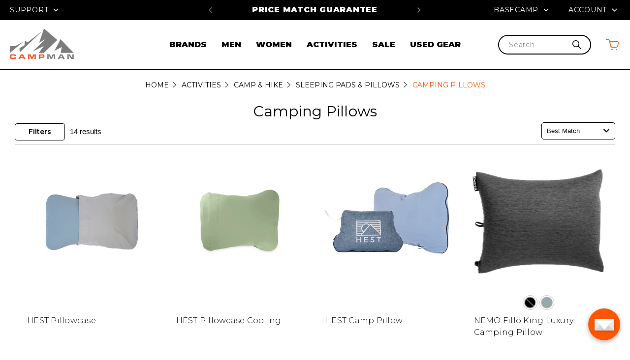

--- FILE ---
content_type: text/html; charset=UTF-8
request_url: https://www.campman.com/activities/camping-hiking/sleeping-pads-pillows/camping-pillows
body_size: 39496
content:





<!DOCTYPE html>
<html class="no-js" lang="en" data-page-type="category">
    <head>
        <title>Camping Pillows | Campman</title>
        <link rel="dns-prefetch preconnect" href="https://cdn11.bigcommerce.com/s-b7293" crossorigin><link rel="dns-prefetch preconnect" href="https://fonts.googleapis.com/" crossorigin><link rel="dns-prefetch preconnect" href="https://fonts.gstatic.com/" crossorigin>
        <meta name="description" content="Shop Campman&#039;s selection of camping and backpacking pillows from top quality brands. Free shipping on orders over $50!"><link rel='canonical' href='https://www.campman.com/activities/camping-hiking/sleeping-pads-pillows/camping-pillows' /><meta name='platform' content='bigcommerce.stencil' />
        
        


        <link href="https://cdn11.bigcommerce.com/s-b7293/product_images/favicon_1-05.png?t=1633463125" rel="shortcut icon">
        <meta name="viewport" content="width=device-width, initial-scale=1, maximum-scale=1">

        <script>
            document.documentElement.className = document.documentElement.className.replace('no-js', 'js');
        </script>

        <script>
    function browserSupportsAllFeatures() {
        return window.Promise
            && window.fetch
            && window.URL
            && window.URLSearchParams
            && window.WeakMap
            // object-fit support
            && ('objectFit' in document.documentElement.style);
    }

    function loadScript(src) {
        var js = document.createElement('script');
        js.src = src;
        js.onerror = function () {
            console.error('Failed to load polyfill script ' + src);
        };
        document.head.appendChild(js);
    }

    if (!browserSupportsAllFeatures()) {
        loadScript('https://cdn11.bigcommerce.com/s-b7293/stencil/47799550-b8e1-013e-5cef-1a30ad2b0aa2/e/d1e7c3f0-b448-013e-f635-12ba55dc41a5/dist/theme-bundle.polyfills.js');
    }
</script>

        <script>
            window.lazySizesConfig = window.lazySizesConfig || {};
            window.lazySizesConfig.loadMode = 1;
        </script>
        <script async src="https://cdn11.bigcommerce.com/s-b7293/stencil/47799550-b8e1-013e-5cef-1a30ad2b0aa2/e/d1e7c3f0-b448-013e-f635-12ba55dc41a5/dist/theme-bundle.head_async.js"></script>

        <link href="https://fonts.googleapis.com/css?family=Montserrat:700,500,400&display=swap" rel="stylesheet">
        <link data-stencil-stylesheet href="https://cdn11.bigcommerce.com/s-b7293/stencil/47799550-b8e1-013e-5cef-1a30ad2b0aa2/e/d1e7c3f0-b448-013e-f635-12ba55dc41a5/css/theme-8b1511d0-b8ef-013e-3dc0-422c362b7719.css" rel="stylesheet">

        <!-- Start Tracking Code for analytics_facebook -->

<script>
!function(f,b,e,v,n,t,s){if(f.fbq)return;n=f.fbq=function(){n.callMethod?n.callMethod.apply(n,arguments):n.queue.push(arguments)};if(!f._fbq)f._fbq=n;n.push=n;n.loaded=!0;n.version='2.0';n.queue=[];t=b.createElement(e);t.async=!0;t.src=v;s=b.getElementsByTagName(e)[0];s.parentNode.insertBefore(t,s)}(window,document,'script','https://connect.facebook.net/en_US/fbevents.js');

fbq('set', 'autoConfig', 'false', '1219987931364701');
fbq('dataProcessingOptions', ['LDU'], 0, 0);
fbq('init', '1219987931364701', {"external_id":"e7efccce-f0de-4790-9aaf-4d9edbcfa9fb"});
fbq('set', 'agent', 'bigcommerce', '1219987931364701');

function trackEvents() {
    var pathName = window.location.pathname;

    fbq('track', 'PageView', {}, "");

    // Search events start -- only fire if the shopper lands on the /search.php page
    if (pathName.indexOf('/search.php') === 0 && getUrlParameter('search_query')) {
        fbq('track', 'Search', {
            content_type: 'product_group',
            content_ids: [],
            search_string: getUrlParameter('search_query')
        });
    }
    // Search events end

    // Wishlist events start -- only fire if the shopper attempts to add an item to their wishlist
    if (pathName.indexOf('/wishlist.php') === 0 && getUrlParameter('added_product_id')) {
        fbq('track', 'AddToWishlist', {
            content_type: 'product_group',
            content_ids: []
        });
    }
    // Wishlist events end

    // Lead events start -- only fire if the shopper subscribes to newsletter
    if (pathName.indexOf('/subscribe.php') === 0 && getUrlParameter('result') === 'success') {
        fbq('track', 'Lead', {});
    }
    // Lead events end

    // Registration events start -- only fire if the shopper registers an account
    if (pathName.indexOf('/login.php') === 0 && getUrlParameter('action') === 'account_created') {
        fbq('track', 'CompleteRegistration', {}, "");
    }
    // Registration events end

    

    function getUrlParameter(name) {
        var cleanName = name.replace(/[\[]/, '\[').replace(/[\]]/, '\]');
        var regex = new RegExp('[\?&]' + cleanName + '=([^&#]*)');
        var results = regex.exec(window.location.search);
        return results === null ? '' : decodeURIComponent(results[1].replace(/\+/g, ' '));
    }
}

if (window.addEventListener) {
    window.addEventListener("load", trackEvents, false)
}
</script>
<noscript><img height="1" width="1" style="display:none" alt="null" src="https://www.facebook.com/tr?id=1219987931364701&ev=PageView&noscript=1&a=plbigcommerce1.2&eid="/></noscript>

<!-- End Tracking Code for analytics_facebook -->

<!-- Start Tracking Code for analytics_siteverification -->

<meta name="google-site-verification" content="3zOMTARp4FZk4Mc2yB3gfUVaAo8fvo8qzOSTKpC86Ag" />
<meta name="google-site-verification" content="EzeT2Mm1Pu2rForq_a4fRyKzYt-pLeGRx8ua97u2sR8" />
<meta name="google-site-verification" content="giMTgfw8UjM7iu7YZZpQ_00XL6w4_LYq03SQv9xOzH0" />

<!-- Bing Verification Code -->
<meta name="msvalidate.01" content="B8F661D753678E479C6BF5E42DEB1DBA" />
<!-- End Bing Code -->




<!-- End Tracking Code for analytics_siteverification -->


<script type="text/javascript" src="https://checkout-sdk.bigcommerce.com/v1/loader.js" defer ></script>
<script type="text/javascript">
fbq('track', 'ViewCategory', {"content_ids":[],"content_type":"product_group","content_category":"Camping Pillows"});
</script>
<script type="text/javascript">
var BCData = {};
</script>
<!-- Fast Simon --><script id="autocomplete-initilizer" src="https://static-autocomplete.fastsimon.com/fast-simon-autocomplete-init.umd.js?mode=bigcommerce&UUID=eb05b0f1-c494-4ec3-8dfc-638aa891dca2&store=1" async></script><!-- Fast Simon --><script class="fast-simon-script">
    var STORE_UUID = "eb05b0f1-c494-4ec3-8dfc-638aa891dca2";
    var STORE_ID = Number("1");
    var FAST_SEARCH_HANDLE = "/search-results/";
    var FAST_ENDPOINT = "https://api.fastsimon.com";

    var FAST_CONFIG = {"backInStockProvider": 0,"badges": [],"badgesLimit": 100,"categoryFilterType": {"collections": 3,"search": 3},"categoryNavigationTree": true,"collectionsPersonalization": {"active": false,"avoidCategories": [],"avoidProducts": null,"disableCategories": [],"maxRecencyLimit": 365,"recencyLimit": 5},"css": ".top-center-container {\r\n  flex-direction: column-reverse !important;\r\n}\r\n\r\n.color-swatches {\r\n  justify-content: center;\r\n}\r\n\r\n.info-container {\r\n  height: 100%;\r\n}\r\n\r\n.color-swatches-wrapper {\r\n    height: 34px;\r\n    margin-bottom: 8px;\r\n}\r\n\r\n.title-wrapper {\r\n  height: 72px;\r\n  margin-bottom: 8px;\r\n}\r\n\r\n.reviews-container {\r\n  margin-top: 8px;\r\n}\r\n\r\n.modal-mobile-filters .category-items {\r\n  flex-direction: column;\r\n  flex-wrap: nowrap;\r\n}\r\n\r\n.buttons-wrapper-collapsed {\r\n  flex: 1;\r\n  width: auto;\r\n}\r\n\r\n.top-center-container {\r\n  gap: 8px;\r\n}\r\n\r\n.article {\r\n  flex-direction: column;\r\n  justify-content: center;\r\n  gap: 12px;\r\n}\r\n\r\n@media (min-width: 600px) {\r\n  .article {\r\n    flex-direction: row;\r\n    justify-content: unset;\r\n    gap: 0px;\r\n  }\r\n}\r\n\r\n","currency": "USD","customIcons": [],"custom_swatches_css": {},"default_sort": {"categories": "relevency","custom": {},"search": "relevency"},"domain": null,"filtersPersonalization": false,"has_bloomreach": false,"has_dotdigital": false,"has_shopify_markets": false,"imageOptimization": false,"isContent": true,"isSPA": false,"kind": "BigCommerce","language": "en","onlyServerRelatedCollections": false,"pricing": {"avoidPricesForNonLoginUsers": false,"currencyConversionRate": "1.00","currencySymbolPosition": "auto","priceRangeFormat": "price_range","showPriceWithoutDecimals": false},"quickViewAttributes": ["Color","Size"],"referrerBasedAudiences": false,"searchPersonalization": true,"settings": {"desktopSettings": {"collections": {"categoriesWheelsOnCollections": false,"categoriesWheelsOnSerp": false,"isCustomCarouselIcons": false,"leftArrowIconName": "","numberOfWheelTitleLines": 3,"rightArrowIconName": "","useAutomaticRelatedCollections": true,"wheelSize": 85},"filters": {"backgroundColor": "unset","btnBorder": "1px solid #000000","btnColor": "#000000","btnDimensions": {"height": "auto","width": "auto","x": "0","y": "0"},"btnFont": {"font": "Montserrat","fontSize": "14px","fontWeight": "600","letterSpacing": "0.25px","lineHeight": "auto","textAlign": "left"},"btnRadius": "5px","colorsFilter": "swatches","filtersButtonCustomIconName": "","filtersTopBar": false,"hideFiltersByDefault": false,"inStockFilter": "switch","isActive": true,"isCustomIcon": false,"layout": "collapsed","numberOfOpenFacets": "all","numberOfOpenNarrows": "default","onSaleFilter": "switch","optionsColor": "#000000","optionsFont": {"font": "Montserrat","fontSize": "14px","fontWeight": "600","letterSpacing": "0.25px","lineHeight": "auto","textAlign": "left"},"priceFilterRange": false,"priceFilterSlider": true,"removableTags": {"backgroundColor": "unset","border": "2px solid #000000","borderRadius": "0","color": "#000000","dimensions": {"height": "auto","width": "auto","x": "0","y": "0"},"font": {"font": "Montserrat","fontSize": "14px","fontWeight": "700","letterSpacing": "0.25px","lineHeight": "auto","textAlign": "left"},"headerText": "Filter By","inFilters": true,"isActive": true,"isDisplayHeader": true,"onTopPage": true,"shadow": "unset"},"searchWithinFilters": {"backgroundColor": "none","border": "1px solid #000000","borderRadius": "unset","color": "none","dimensions": {"height": "auto","width": "auto","x": "0","y": "0"},"isActive": false,"placeHolder": "Search...","shadow": "unset"},"searchWithinResults": {"backgroundColor": "none","border": "1px solid #000000","borderRadius": "unset","color": "none","dimensions": {"height": "auto","width": "auto","x": "0","y": "0"},"isActive": false,"placeHolder": "Search...","shadow": "unset"},"showHideFiltersButton": {"backgroundColor": "none","border": "1px solid #ccc","borderRadius": "unset","color": "#999","dimensions": {"height": "auto","width": "auto","x": "0","y": "0"},"font": {"font": "Montserrat","fontSize": "14px","fontWeight": "400","letterSpacing": "0.25px","lineHeight": "auto","textAlign": "left"},"isActive": false,"shadow": "unset","text": "Show / Hide Filters"},"showMoreButton": false,"slideDirection": "left","titlesBackground": "#ffffff","titlesColor": "#000000","titlesFont": {"font": "Montserrat","fontSize": "14px","fontWeight": "600","letterSpacing": "0.25px","lineHeight": "auto","textAlign": "left"}},"productGrid": {"articlesTab": {"layout": "modern"},"backgroundColor": "none","font": {"font": "Montserrat","fontSize": "14px","fontWeight": "400","letterSpacing": "0.25px","lineHeight": "auto","textAlign": "left"},"gridColumnGap": "10px","gridRowGap": "10px","gridViewButton": false,"gridViewIcon": "","isGridViewCustomIcon": false,"listViewIcon": "","numberOfColumns": "4","numberOfRows": "8","pagePadding": "10px","pageTitle": {"color": "#000000","dimensions": {"height": "auto","width": "auto","x": "0","y": "0"},"font": {"font": "Montserrat","fontSize": "30px","fontWeight": "bold","letterSpacing": "0.25px","lineHeight": "auto","textAlign": "center"},"isActive": true,"margin": "unset","numberOfLines": "2","shadow": "0px 0px 1px 1px #000000"},"pagination": {"isCustomIcon": false,"leftArrowIcon": "","loadMore": true,"loadMoreAfter": 1,"paginationProgress": false,"paginationType": "infinite scroll","progressBarColor": "#571eae","rightArrowIcon": ""},"product": {"addToCart": {"addToCartPosition": "product bottom","addToCartType": "product level","ajaxAnimation": true,"backgroundColor": "#ff5701","backgroundColorOnHover": "#000000","border": "2px solid #FF5701","borderColorOnHover": "#000000","borderRadius": "20","changeColorsOnHover": true,"color": "#ffffff","dimensions": {"height": "auto","width": "auto","x": "0","y": "0"},"font": {"font": "Montserrat","fontSize": "16px","fontWeight": "700","letterSpacing": "0.25px","lineHeight": "auto","textAlign": "center"},"gridPosition": {"areaName": "addToCart","numOfCols": 3,"row": 5},"isActive": false,"margin": "unset","quantitySelector": false,"shadow": "unset","showOnHover": false,"text": "Add to Cart","textColorsOnHover": "#ffffff"},"backInStock": {"backInStockPosition": "product bottom","backgroundColor": "#ffffff","backgroundColorOnHover": "#4e87ff","border": "1px solid #4E87FF","borderColorOnHover": "#4E87FF","borderRadius": "unset","changeColorsOnHover": true,"color": "#4e87ff","dimensions": {"height": "auto","width": "auto","x": "0","y": "0"},"font": {"font": "Montserrat","fontSize": "14px","fontWeight": "400","letterSpacing": "0.25px","lineHeight": "auto","textAlign": "left"},"gridPosition": {"areaName": "backInStock","numOfCols": 3,"row": 5},"isActive": false,"margin": "unset","shadow": "unset","showOnHover": true,"text": "Notify me","textColorsOnHover": "#ffffff"},"backgroundColor": "#FFFFFF","border": "unset","borderRadius": "unset","colorSwatches": {"changeVariantOnHover": false,"dimensions": {"height": "auto","width": "auto","x": "0","y": "0"},"enableOutOfStockSwatches": true,"gridPosition": {"areaName": "colorSwatches","numOfCols": 3,"row": 6},"isActive": true,"margin": "unset","maxSwatches": "5","swatchesType": "0"},"compare": {"color": "#000000","dimensions": {"height": "auto","width": "auto","x": "0","y": "0"},"font": {"font": "Montserrat","fontSize": "16px","fontWeight": "700","letterSpacing": "0.25px","lineHeight": "auto","textAlign": "left"},"gridPosition": {"areaName": "compare","numOfCols": 1,"row": 2},"isActive": true,"margin": "unset","shadow": "unset"},"description": {"color": "#000000","dimensions": {"height": "auto","width": "auto","x": "0","y": "0"},"font": {"font": "Montserrat","fontSize": "14px","fontWeight": "400","letterSpacing": "0.25px","lineHeight": "auto","textAlign": "left"},"gridPosition": {"areaName": "description","numOfCols": 3,"row": 4},"isActive": false,"margin": "unset","numberOfLines": "2","saveSpaceForLineClamp": true,"shadow": "unset"},"dimensions": {"height": "auto","width": "auto","x": "0","y": "0"},"imageCarousel": "false","imageFit": "contain","imageRatio": 1,"inStock": {"backgroundColor": "unset","border": "1px solid #e5e5e5","borderRadius": "9px","color": "#1abc9c","dimensions": {"height": "auto","width": "auto","x": "0","y": "0"},"font": {"font": "Montserrat","fontSize": "11px","fontWeight": "400","letterSpacing": "0.25px","lineHeight": "auto","textAlign": "left"},"gridPosition": {"areaName": "inStock","numOfCols": 1,"row": 1},"isActive": false,"margin": "unset","shadow": "unset","text": "In Stock"},"info": {"gridAreas": "\"colorSwatches colorSwatches colorSwatches colorSwatches\" \"title title title title\" \"price price price price\" \"compare compare compare compare\" \"reviews reviews reviews reviews\" ","gridAreasObj": [{"h": 1,"i": "title","maxH": 1,"maxW": 4,"moved": false,"static": false,"w": 4,"x": 0,"y": 1},{"h": 1,"i": "price","maxH": 1,"maxW": 4,"moved": false,"static": false,"w": 4,"x": 0,"y": 2},{"h": 1,"i": "compare","maxH": 1,"maxW": 4,"moved": false,"static": false,"w": 4,"x": 0,"y": 3},{"h": 1,"i": "colorSwatches","maxH": 1,"maxW": 4,"moved": false,"static": false,"w": 4,"x": 0,"y": 0},{"h": 1,"i": "reviews","maxH": 1,"maxW": 4,"moved": false,"static": false,"w": 4,"x": 0,"y": 4}],"padding": "5px"},"isCustomCarouselIcons": false,"leftArrowIconName": "","leftArrowSlideDirection": "left","lookALike": {"backgroundColor": "none","border": "1px solid #000000","borderRadius": "unset","buttonText": "Similar Styles","color": "#000000","dimensions": {"height": "auto","width": "auto","x": "0","y": "0"},"font": {"font": "Montserrat","fontSize": "14px","fontWeight": "400","letterSpacing": "0.25px","lineHeight": "auto","textAlign": "left"},"gridPosition": {"areaName": "lookALike","numOfCols": 2,"row": 1},"isActive": false,"margin": "unset","text": "Look-A-Like","titleText": "SIMILAR STYLES WE THINK YOU\u2019LL LOVE"},"outOfStock": {"backgroundColor": "unset","border": "1px solid #e5e5e5","borderRadius": "9px","color": "#bc1a1a","dimensions": {"height": "auto","width": "auto","x": "0","y": "0"},"font": {"font": "Montserrat","fontSize": "11px","fontWeight": "400","letterSpacing": "0.25px","lineHeight": "auto","textAlign": "left"},"gridPosition": {"areaName": "outOfStock","numOfCols": 1,"row": 0},"isActive": false,"margin": "unset","shadow": "unset","text": "Out of Stock"},"padding": "10px","price": {"alignIfCompare": "left","color": "#000000","colorIfCompareEnable": "#dc1f26","currency": "auto","dimensions": {"height": "auto","width": "auto","x": "0","y": "0"},"font": {"font": "Montserrat","fontSize": "16px","fontWeight": "600","letterSpacing": "0.25px","lineHeight": "auto","textAlign": "left"},"gridPosition": {"areaName": "price","numOfCols": 1,"row": 2},"isActive": true,"margin": "unset","shadow": "0px 0px 1px 1px #000000"},"quickAddButtonStyleBar": false,"quickView": {"backgroundColor": "none","backgroundColorOnHover": "none","border": "1px solid #000000","borderRadius": "unset","color": "#000000","defaultStoreQuickview": false,"dimensions": {"height": "auto","width": "auto","x": "0","y": "0"},"font": {"font": "Montserrat","fontSize": "14px","fontWeight": "400","letterSpacing": "0.25px","lineHeight": "auto","textAlign": "left"},"gridPosition": {"areaName": "quickView","numOfCols": 3,"row": 1},"isActive": false,"margin": "unset","text": "Quick View","theme": "modern"},"reviews": {"color": "#f78f1e","dimensions": {"height": "auto","width": "auto","x": "0","y": "0"},"font": {"font": "Montserrat","fontSize": "16px","fontWeight": "400","letterSpacing": "0.25px","lineHeight": "auto","textAlign": "left"},"gridPosition": {"areaName": "reviews","numOfCols": 3,"row": 3},"isActive": true,"margin": "unset","noReviewsStarsColor": "#9F9F9F","reviewsCount": false,"shadow": "unset","size": "24","widgetForNoReview": true},"rightArrowIconName": "","rightArrowSlideDirection": "right","shadow": "0px 0px 0px 0px #000000","showBorderOnHover": false,"sku": {"color": "#000000","dimensions": {"height": "auto","width": "auto","x": "0","y": "0"},"font": {"font": "Montserrat","fontSize": "14px","fontWeight": "700","letterSpacing": "0.25px","lineHeight": "auto","textAlign": "center"},"gridPosition": {"areaName": "SKU","numOfCols": 3,"row": 1},"isActive": false,"margin": "auto","shadow": "unset"},"title": {"color": "#000000","dimensions": {"height": "auto","width": "auto","x": "0","y": "0"},"font": {"font": "Montserrat","fontSize": "16px","fontWeight": "300","letterSpacing": "0.25px","lineHeight": "1.5","textAlign": "left"},"gridPosition": {"areaName": "title","numOfCols": 3,"row": 1},"isActive": true,"margin": "auto","numberOfLines": "3","saveSpaceForLineClamp": true},"vendor": {"color": "#000000","dimensions": {"height": "auto","width": "auto","x": "0","y": "0"},"font": {"font": "Montserrat","fontSize": "14px","fontWeight": "400","letterSpacing": "0.25px","lineHeight": "auto","textAlign": "left"},"gridPosition": {"areaName": "vendor","numOfCols": 3,"row": 4},"isActive": false,"margin": "auto","shadow": "unset"},"wishList": {"checkedColor": "#ff1493","checkedIconName": "","defaultStoreWishlist": false,"dimensions": {"height": "auto","width": "auto","x": "0","y": "0"},"gridPosition": {"areaName": "wishlist","numOfCols": 1,"row": 1},"isActive": false,"isCustomIcon": false,"margin": "unset","notCheckedColor": "#ff1493","notCheckedIconName": "","position": "top-left","size": "24"}},"quickViewModal": {"animationDuration": 400,"animationInX": 0,"animationInY": -200,"animationOutX": 0,"animationOutY": -100,"closeButtonCustomIconName": "","height": "70%","imagesBar": false,"imagesInside": false,"imagesPosition": "left","isCustomIconClose": false,"openingDirection": "top to bottom","quantityBorder": "unset","quantityBorderRadius": "unset","quantityFont": {"font": "Montserrat","fontSize": "14px","fontWeight": "500","letterSpacing": "0.25px","lineHeight": "auto","textAlign": "center"},"quantityFontColor": "#000000","quantityLayout": "classic","quantityTitle": "Qty","theme": "classic","width": "70%"},"scrollToTopSettings": {"active": false,"backgroundColor": "black","fontFamily": "inherit","fontSize": "16px","fontWeight": 600,"iconName": "","iconPosition": "right","isCustomIcon": false,"text": "Scroll To Top","textColor": "white"}},"searchBox": {"border": "1px solid #000000","borderRadius": "unset","dimensions": {"height": "auto","width": "auto","x": "0","y": "0"},"isActive": false,"placeHolder": "Search..."},"sorting": {"btnDimensions": {"height": "auto","width": "auto","x": "0","y": "0"},"buttonBackground": "#FFFFFF","buttonBorder": "1px solid #000000","buttonBorderRadius": "5px","buttonColor": "#000000","defaultOption": "relevency","dimensions": {"height": "auto","width": "auto","x": "0","y": "0"},"isActive": true,"isCustomIcon": false,"mobileLayout": "classic","modalBackground": "#FFFFFF","modalBorderRadius": "16px 16px 0 0","modalHeight": "fit-content","optionsColor": "#000000","optionsFont": {"font": "Montserrat","fontSize": "14px","fontWeight": "500","letterSpacing": "0.25px","lineHeight": "auto","textAlign": "center"},"optionsHeight": "40px","selectedBackground": "#dfdfdf","sortOptions": ["relevency","price_min_to_max","price_max_to_min","reviews"],"sortingButtonCustomIconName": "","sortingOptions": [{"active": true,"backendName": "relevency","customName": "Best Match"},{"active": true,"backendName": "popularity","customName": "Popularity"},{"active": true,"backendName": "price_min_to_max","customName": "Price: Low to High"},{"active": true,"backendName": "price_max_to_min","customName": "Price: High to Low"},{"active": true,"backendName": "reviews","customName": "Customer Rating"},{"active": true,"backendName": "discount_min_to_max","customName": "Discount: Low to High"},{"active": true,"backendName": "discount_max_to_min","customName": "Discount: High to Low"},{"active": false,"backendName": "a_to_z","customName": "Alphabetical: A-Z"},{"active": false,"backendName": "z_to_a","customName": "Alphabetical: Z-A"},{"active": false,"backendName": "creation_date","customName": "Newest Arrivals"},{"active": false,"backendName": "creation_date_oldest","customName": "Oldest Products"}],"titleColor": "#000000","titleFont": {"font": "Montserrat","fontSize": "16px","fontWeight": "600","letterSpacing": "0.25px","lineHeight": "auto","textAlign": "center"},"titleHeight": "54px"}},"mobileSettings": {"collections": {"categoriesWheelsOnCollections": false,"categoriesWheelsOnSerp": false,"isCustomCarouselIcons": false,"leftArrowIconName": "","numberOfWheelTitleLines": 2,"rightArrowIconName": "","useAutomaticRelatedCollections": true,"wheelSize": 75},"filters": {"backgroundColor": "unset","btnBorder": "1px solid #000000","btnColor": "#000000","btnDimensions": {"height": "auto","width": "auto","x": "0","y": "0"},"btnFont": {"font": "Montserrat","fontSize": "14px","fontWeight": "600","letterSpacing": "0.25px","lineHeight": "auto","textAlign": "center"},"btnRadius": "5px","colorsFilter": "swatches","filtersButtonCustomIconName": "","filtersTopBar": false,"hideFiltersByDefault": false,"inStockFilter": "switch","isActive": true,"isCustomIcon": false,"layout": "modern-design","numberOfOpenFacets": 10,"numberOfOpenNarrows": "default","onSaleFilter": "switch","optionsColor": "#000000","optionsFont": {"font": "Montserrat","fontSize": "14px","fontWeight": "600","letterSpacing": "0.25px","lineHeight": "auto","textAlign": "left"},"priceFilterRange": false,"priceFilterSlider": true,"removableTags": {"backgroundColor": "unset","border": "2px solid #000000","borderRadius": "0","color": "unset","dimensions": {"height": "auto","width": "auto","x": "0","y": "0"},"font": {"font": "Montserrat","fontSize": "14px","fontWeight": "700","letterSpacing": "0.25px","lineHeight": "auto","textAlign": "left"},"headerText": "Filter By","inFilters": true,"isActive": true,"isDisplayHeader": true,"onTopPage": true,"shadow": "unset"},"searchWithinFilters": {"backgroundColor": "none","border": "1px solid #000000","borderRadius": "unset","color": "none","dimensions": {"height": "auto","width": "auto","x": "0","y": "0"},"isActive": false,"placeHolder": "Search...","shadow": "unset"},"searchWithinResults": {"backgroundColor": "none","border": "1px solid #000000","borderRadius": "unset","color": "none","dimensions": {"height": "auto","width": "auto","x": "0","y": "0"},"isActive": false,"placeHolder": "Search...","shadow": "unset"},"showHideFiltersButton": {"backgroundColor": "none","border": "1px solid #ccc","borderRadius": "unset","color": "#999","dimensions": {"height": "auto","width": "auto","x": "0","y": "0"},"font": {"font": "Montserrat","fontSize": "14px","fontWeight": "400","letterSpacing": "0.25px","lineHeight": "auto","textAlign": "left"},"isActive": false,"shadow": "unset","text": "Show / Hide Filters"},"showMoreButton": false,"slideDirection": "left","titlesBackground": "#ffffff","titlesColor": "#000000","titlesFont": {"font": "Montserrat","fontSize": "14px","fontWeight": "600","letterSpacing": "0.25px","lineHeight": "auto","textAlign": "left"}},"productGrid": {"articlesTab": {"layout": "modern"},"backgroundColor": "none","font": {"font": "Montserrat","fontSize": "14px","fontWeight": "400","letterSpacing": "0.25px","lineHeight": "auto","textAlign": "left"},"gridColumnGap": "5px","gridRowGap": "5px","gridViewButton": false,"gridViewIcon": "","isGridViewCustomIcon": false,"listViewIcon": "","numberOfColumns": "1","numberOfRows": "5","pagePadding": "5px","pageTitle": {"color": "#000000","dimensions": {"height": "auto","width": "auto","x": "0","y": "0"},"font": {"font": "Montserrat","fontSize": "24px","fontWeight": "600","letterSpacing": "0.25px","lineHeight": "auto","textAlign": "center"},"isActive": true,"margin": "unset","numberOfLines": "1"},"pagination": {"isCustomIcon": false,"leftArrowIcon": "","loadMore": true,"loadMoreAfter": 1,"paginationProgress": false,"paginationType": "infinite scroll","progressBarColor": "#571eae","rightArrowIcon": ""},"product": {"addToCart": {"addToCartPosition": "product bottom","addToCartType": "product level","ajaxAnimation": false,"backgroundColor": "#ffffff","backgroundColorOnHover": "none","border": "2px solid #000000","borderColorOnHover": "none","borderRadius": "20","changeColorsOnHover": false,"color": "#000000","dimensions": {"height": "auto","width": "auto","x": "0","y": "0"},"font": {"font": "Montserrat","fontSize": "16px","fontWeight": "600","letterSpacing": "0.25px","lineHeight": "auto","textAlign": "center"},"gridPosition": {"areaName": "addToCart","numOfCols": 3,"row": 5},"isActive": false,"margin": "unset","quantitySelector": false,"shadow": "unset","showOnHover": false,"text": "Add to Cart","textColorsOnHover": "none"},"backInStock": {"backInStockPosition": "product bottom","backgroundColor": "#1976d2","backgroundColorOnHover": "none","border": "unset","borderColorOnHover": "none","borderRadius": "unset","changeColorsOnHover": false,"color": "#FFFFFF","dimensions": {"height": "auto","width": "auto","x": "0","y": "0"},"font": {"font": "Montserrat","fontSize": "14px","fontWeight": "400","letterSpacing": "0.25px","lineHeight": "auto","textAlign": "left"},"gridPosition": {"areaName": "backInStock","numOfCols": 3,"row": 5},"isActive": false,"margin": "unset","shadow": "unset","showOnHover": false,"text": "Notify me","textColorsOnHover": "none"},"backgroundColor": "none","border": "unset","borderRadius": "unset","colorSwatches": {"changeVariantOnHover": false,"dimensions": {"height": "auto","width": "auto","x": "0","y": "0"},"enableOutOfStockSwatches": true,"gridPosition": {"areaName": "colorSwatches","numOfCols": 3,"row": 6},"isActive": true,"margin": "unset","maxSwatches": "5","swatchesType": "0"},"compare": {"color": "#000000","dimensions": {"height": "auto","width": "auto","x": "0","y": "0"},"font": {"font": "Montserrat","fontSize": "16px","fontWeight": "700","letterSpacing": "0.25px","lineHeight": "auto","textAlign": "left"},"gridPosition": {"areaName": "compare","numOfCols": 1,"row": 2},"isActive": true,"margin": "unset","shadow": "unset"},"description": {"color": "#000000","dimensions": {"height": "auto","width": "auto","x": "0","y": "0"},"font": {"font": "Montserrat","fontSize": "14px","fontWeight": "400","letterSpacing": "0.25px","lineHeight": "auto","textAlign": "left"},"gridPosition": {"areaName": "description","numOfCols": 3,"row": 4},"isActive": false,"margin": "unset","numberOfLines": "2","saveSpaceForLineClamp": true,"shadow": "unset"},"dimensions": {"height": "auto","width": "auto","x": "0","y": "0"},"imageCarousel": false,"imageFit": "contain","imageRatio": 1,"inStock": {"backgroundColor": "unset","border": "1px solid #e5e5e5","borderRadius": "9px","color": "#1abc9c","dimensions": {"height": "auto","width": "auto","x": "0","y": "0"},"font": {"font": "Montserrat","fontSize": "11px","fontWeight": "400","letterSpacing": "0.25px","lineHeight": "auto","textAlign": "left"},"gridPosition": {"areaName": "inStock","numOfCols": 1,"row": 1},"isActive": false,"margin": "unset","shadow": "unset","text": "In Stock"},"info": {"gridAreas": "\"colorSwatches colorSwatches colorSwatches colorSwatches\" \"title title title title\" \"price price price price\" \"compare compare compare compare\" \"reviews reviews reviews reviews\" ","gridAreasObj": [{"h": 1,"i": "title","maxH": 1,"maxW": 4,"moved": false,"static": false,"w": 4,"x": 0,"y": 1},{"h": 1,"i": "price","maxH": 1,"maxW": 4,"moved": false,"static": false,"w": 4,"x": 0,"y": 2},{"h": 1,"i": "compare","maxH": 1,"maxW": 4,"moved": false,"static": false,"w": 4,"x": 0,"y": 3},{"h": 1,"i": "reviews","maxH": 1,"maxW": 4,"moved": false,"static": false,"w": 4,"x": 0,"y": 4},{"h": 1,"i": "colorSwatches","maxH": 1,"maxW": 4,"moved": false,"static": false,"w": 4,"x": 0,"y": 0}],"padding": "5px"},"isCustomCarouselIcons": false,"leftArrowIconName": "","leftArrowSlideDirection": "left","lookALike": {"backgroundColor": "none","border": "1px solid #000000","borderRadius": "unset","buttonText": "Similar Styles","color": "#000000","dimensions": {"height": "auto","width": "auto","x": "0","y": "0"},"font": {"font": "Montserrat","fontSize": "14px","fontWeight": "400","letterSpacing": "0.25px","lineHeight": "auto","textAlign": "left"},"gridPosition": {"areaName": "lookALike","numOfCols": 2,"row": 1},"isActive": false,"margin": "unset","text": "Look-A-Like","titleText": "SIMILAR STYLES WE THINK YOU\u2019LL LOVE"},"outOfStock": {"backgroundColor": "unset","border": "1px solid #e5e5e5","borderRadius": "9px","color": "#bc1a1a","dimensions": {"height": "auto","width": "auto","x": "0","y": "0"},"font": {"font": "Montserrat","fontSize": "11px","fontWeight": "400","letterSpacing": "0.25px","lineHeight": "auto","textAlign": "left"},"gridPosition": {"areaName": "outOfStock","numOfCols": 1,"row": 0},"isActive": true,"margin": "unset","shadow": "unset","text": "Out of Stock"},"padding": "10px","price": {"alignIfCompare": "left","color": "#dc1f26","colorIfCompareEnable": "#dc1f26","currency": "auto","dimensions": {"height": "auto","width": "auto","x": "0","y": "0"},"font": {"font": "Montserrat","fontSize": "16px","fontWeight": "700","letterSpacing": "0.25px","lineHeight": "auto","textAlign": "left"},"gridPosition": {"areaName": "price","numOfCols": 1,"row": 2},"isActive": true,"margin": "unset","shadow": "unset"},"quickView": {"backgroundColor": "none","backgroundColorOnHover": "none","border": "1px solid #000000","borderRadius": "unset","color": "#000000","defaultStoreQuickview": false,"dimensions": {"height": "auto","width": "auto","x": "0","y": "0"},"font": {"font": "Montserrat","fontSize": "14px","fontWeight": "400","letterSpacing": "0.25px","lineHeight": "auto","textAlign": "left"},"gridPosition": {"areaName": "quickView","numOfCols": 3,"row": 1},"isActive": false,"margin": "unset","text": "Quick View","theme": "modern"},"reviews": {"color": "#f78f1e","dimensions": {"height": "auto","width": "auto","x": "0","y": "0"},"font": {"font": "Montserrat","fontSize": "16px","fontWeight": "400","letterSpacing": "0.25px","lineHeight": "auto","textAlign": "left"},"gridPosition": {"areaName": "reviews","numOfCols": 3,"row": 3},"isActive": true,"margin": "unset","noReviewsStarsColor": "#9F9F9F","reviewsCount": false,"shadow": "unset","size": "24","widgetForNoReview": true},"rightArrowIconName": "","rightArrowSlideDirection": "right","shadow": "unset","showBorderOnHover": false,"sku": {"color": "#000000","dimensions": {"height": "auto","width": "auto","x": "0","y": "0"},"font": {"font": "Montserrat","fontSize": "14px","fontWeight": "400","letterSpacing": "0.25px","lineHeight": "auto","textAlign": "left"},"gridPosition": {"areaName": "SKU","numOfCols": 3,"row": 1},"isActive": false,"margin": "auto","shadow": "unset"},"title": {"color": "#000000","dimensions": {"height": "auto","width": "auto","x": "0","y": "0"},"font": {"font": "Montserrat","fontSize": "16px","fontWeight": "400","letterSpacing": "0.25px","lineHeight": "1.5","textAlign": "left"},"gridPosition": {"areaName": "title","numOfCols": 3,"row": 1},"isActive": true,"margin": "auto","numberOfLines": "3","saveSpaceForLineClamp": true},"vendor": {"color": "#000000","dimensions": {"height": "auto","width": "auto","x": "0","y": "0"},"font": {"font": "Montserrat","fontSize": "14px","fontWeight": "400","letterSpacing": "0.25px","lineHeight": "auto","textAlign": "left"},"gridPosition": {"areaName": "vendor","numOfCols": 3,"row": 4},"isActive": false,"margin": "auto","shadow": "unset"},"wishList": {"checkedColor": "#ff1493","checkedIconName": "","defaultStoreWishlist": false,"dimensions": {"height": "auto","width": "auto","x": "0","y": "0"},"font": {"font": "Arial","fontSize": "14px","fontWeight": "400","letterSpacing": "0.25px","lineHeight": "auto","textAlign": "left"},"gridPosition": {"areaName": "wishlist","numOfCols": 1,"row": 1},"isActive": false,"isCustomIcon": false,"location": "on-image","margin": "unset","notCheckedColor": "#ff1493","notCheckedIconName": "","padding": "10px","position": "top-left","size": "30px"}},"quickViewModal": {"animationDuration": 400,"animationInX": 0,"animationInY": 2000,"animationOutX": -500,"animationOutY": 0,"closeButtonCustomIconName": "","height": "70%","imagesBar": false,"imagesInside": false,"imagesPosition": "left","isCustomIconClose": false,"openingDirection": "bottom to top","quantityBorder": "unset","quantityBorderRadius": "unset","quantityFont": {"font": "Montserrat","fontSize": "14px","fontWeight": "500","letterSpacing": "0.25px","lineHeight": "auto","textAlign": "center"},"quantityFontColor": "#000000","quantityLayout": "classic","quantityTitle": "Qty","theme": "classic","width": "70%"},"scrollToTopSettings": {"active": false,"backgroundColor": "black","fontFamily": "inherit","fontSize": "16px","fontWeight": 600,"iconName": "","iconPosition": "right","isCustomIcon": false,"text": "Scroll To Top","textColor": "white"},"stickyHeaderBackground": "#FFF","stickyMobileHeader": false},"searchBox": {"border": "1px solid #000000","borderRadius": "unset","dimensions": {"height": "auto","width": "auto","x": "0","y": "0"},"isActive": false,"placeHolder": "Search..."},"sorting": {"btnDimensions": {"height": "auto","width": "auto","x": "0","y": "0"},"buttonBackground": "#FFFFFF","buttonBorder": "1px solid #000000","buttonBorderRadius": "5px","buttonColor": "#000000","defaultOption": "relevency","dimensions": {"height": "auto","width": "auto","x": "0","y": "0"},"isActive": true,"isCustomIcon": false,"mobileLayout": "modern","modalBackground": "#FFFFFF","modalBorderRadius": "10px 10px 0 0","modalHeight": "fit-content","optionsColor": "#000000","optionsFont": {"font": "Montserrat","fontSize": "14px","fontWeight": "600","letterSpacing": "0.25px","lineHeight": "auto","textAlign": "center"},"optionsHeight": "40px","selectedBackground": "#dfdfdf","sortOptions": ["relevency","price_min_to_max","price_max_to_min","reviews"],"sortingButtonCustomIconName": "","sortingOptions": [{"active": true,"backendName": "relevency","customName": "Best Match"},{"active": true,"backendName": "popularity","customName": "Popularity"},{"active": true,"backendName": "price_min_to_max","customName": "Price: Low to High"},{"active": true,"backendName": "price_max_to_min","customName": "Price: High to Low"},{"active": true,"backendName": "reviews","customName": "Customer Rating"},{"active": true,"backendName": "discount_min_to_max","customName": "Discount: Low to High"},{"active": true,"backendName": "discount_max_to_min","customName": "Discount: High to Low"},{"active": false,"backendName": "a_to_z","customName": "Alphabetical: A-Z"},{"active": false,"backendName": "z_to_a","customName": "Alphabetical: Z-A"},{"active": false,"backendName": "creation_date","customName": "Newest Arrivals"},{"active": false,"backendName": "creation_date_oldest","customName": "Oldest Products"}],"titleColor": "#000000","titleFont": {"font": "Montserrat","fontSize": "14px","fontWeight": "600","letterSpacing": "0.25px","lineHeight": "auto","textAlign": "center"},"titleHeight": "54px"}},"tabletSettings": {"collections": {"categoriesWheelsOnCollections": false,"categoriesWheelsOnSerp": false,"isCustomCarouselIcons": false,"leftArrowIconName": "","numberOfWheelTitleLines": 3,"rightArrowIconName": "","useAutomaticRelatedCollections": true,"wheelSize": 85},"filters": {"backgroundColor": "unset","btnBorder": "1px solid #000000","btnColor": "#000000","btnDimensions": {"height": "auto","width": "auto","x": "0","y": "0"},"btnFont": {"font": "Montserrat","fontSize": "14px","fontWeight": "600","letterSpacing": "0.25px","lineHeight": "auto","textAlign": "left"},"btnRadius": "5px","buttonText": "Filters","colorsFilter": "swatches","filtersButtonCustomIconName": "","filtersTopBar": false,"hideFiltersByDefault": false,"inStockFilter": "switch","isActive": true,"isCustomIcon": false,"layout": "collapsed","numberOfOpenFacets": "all","numberOfOpenNarrows": "default","onSaleFilter": "switch","optionsColor": "#000000","optionsFont": {"font": "Montserrat","fontSize": "14px","fontWeight": "600","letterSpacing": "0.25px","lineHeight": "auto","textAlign": "left"},"priceFilterRange": false,"priceFilterSlider": true,"removableTags": {"backgroundColor": "unset","border": "2px solid #000000","borderRadius": "0","color": "#000000","dimensions": {"height": "auto","width": "auto","x": "0","y": "0"},"font": {"font": "Montserrat","fontSize": "14px","fontWeight": "700","letterSpacing": "0.25px","lineHeight": "auto","textAlign": "left"},"headerText": "Filter By","inFilters": true,"isActive": true,"isDisplayHeader": true,"onTopPage": true,"shadow": "unset"},"searchWithinFilters": {"backgroundColor": "none","border": "1px solid #000000","borderRadius": "unset","color": "none","dimensions": {"height": "auto","width": "auto","x": "0","y": "0"},"isActive": false,"placeHolder": "Search...","shadow": "unset"},"searchWithinResults": {"backgroundColor": "none","border": "1px solid #000000","borderRadius": "unset","color": "none","dimensions": {"height": "auto","width": "auto","x": "0","y": "0"},"isActive": false,"placeHolder": "Search...","shadow": "unset"},"showHideFiltersButton": {"backgroundColor": "none","border": "1px solid #ccc","borderRadius": "unset","color": "#999","dimensions": {"height": "auto","width": "auto","x": "0","y": "0"},"font": {"font": "Montserrat","fontSize": "14px","fontWeight": "400","letterSpacing": "0.25px","lineHeight": "auto","textAlign": "left"},"isActive": false,"shadow": "unset","text": "Show / Hide Filters"},"showMoreButton": false,"slideDirection": "left","titlesBackground": "#ffffff","titlesColor": "#000000","titlesFont": {"font": "Montserrat","fontSize": "14px","fontWeight": "600","letterSpacing": "0.25px","lineHeight": "auto","textAlign": "left"}},"productGrid": {"articlesTab": {"layout": "modern"},"backgroundColor": "none","font": {"font": "Montserrat","fontSize": "14px","fontWeight": "400","letterSpacing": "0.25px","lineHeight": "auto","textAlign": "left"},"gridColumnGap": "10px","gridRowGap": "10px","gridViewButton": false,"gridViewIcon": "","isGridViewCustomIcon": false,"listViewIcon": "","numberOfColumns": "3","numberOfRows": "7","pagePadding": "10px","pageTitle": {"color": "#000000","dimensions": {"height": "auto","width": "auto","x": "0","y": "0"},"font": {"font": "Montserrat","fontSize": "30px","fontWeight": "600","letterSpacing": "0.25px","lineHeight": "auto","textAlign": "center"},"isActive": true,"margin": "unset","numberOfLines": "1"},"pagination": {"isCustomIcon": false,"leftArrowIcon": "","loadMore": true,"loadMoreAfter": 1,"paginationProgress": false,"paginationType": "infinite scroll","progressBarColor": "#571eae","rightArrowIcon": ""},"product": {"addToCart": {"addToCartPosition": "product bottom","addToCartType": "product level","ajaxAnimation": false,"backgroundColor": "#ffffff","backgroundColorOnHover": "none","border": "1px solid #000000","borderColorOnHover": "none","borderRadius": "20","changeColorsOnHover": false,"color": "#000000","dimensions": {"height": "auto","width": "auto","x": "0","y": "0"},"font": {"font": "Montserrat","fontSize": "16px","fontWeight": "600","letterSpacing": "0.25px","lineHeight": "auto","textAlign": "center"},"gridPosition": {"areaName": "addToCart","numOfCols": 3,"row": 5},"isActive": false,"margin": "unset","quantitySelector": false,"shadow": "unset","showOnHover": false,"text": "Add to Cart","textColorsOnHover": "none"},"backInStock": {"backInStockPosition": "product bottom","backgroundColor": "#1976d2","backgroundColorOnHover": "none","border": "unset","borderColorOnHover": "none","borderRadius": "unset","changeColorsOnHover": false,"color": "#FFFFFF","dimensions": {"height": "auto","width": "auto","x": "0","y": "0"},"font": {"font": "Montserrat","fontSize": "14px","fontWeight": "400","letterSpacing": "0.25px","lineHeight": "auto","textAlign": "left"},"gridPosition": {"areaName": "backInStock","numOfCols": 3,"row": 5},"isActive": false,"margin": "unset","shadow": "unset","showOnHover": false,"text": "Notify me","textColorsOnHover": "none"},"backgroundColor": "none","border": "unset","borderRadius": "unset","colorSwatches": {"changeVariantOnHover": false,"dimensions": {"height": "auto","width": "auto","x": "0","y": "0"},"enableOutOfStockSwatches": true,"gridPosition": {"areaName": "colorSwatches","numOfCols": 3,"row": 6},"isActive": true,"margin": "unset","maxSwatches": "5","swatchesType": "0"},"compare": {"color": "#000000","dimensions": {"height": "auto","width": "auto","x": "0","y": "0"},"font": {"font": "Montserrat","fontSize": "16px","fontWeight": "700","letterSpacing": "0.25px","lineHeight": "auto","textAlign": "left"},"gridPosition": {"areaName": "compare","numOfCols": 1,"row": 2},"isActive": true,"margin": "unset","shadow": "unset"},"description": {"color": "#000000","dimensions": {"height": "auto","width": "auto","x": "0","y": "0"},"font": {"font": "Montserrat","fontSize": "14px","fontWeight": "400","letterSpacing": "0.25px","lineHeight": "auto","textAlign": "left"},"gridPosition": {"areaName": "description","numOfCols": 3,"row": 4},"isActive": false,"margin": "unset","numberOfLines": "2","saveSpaceForLineClamp": true,"shadow": "unset"},"dimensions": {"height": "auto","width": "auto","x": "0","y": "0"},"imageCarousel": false,"imageFit": "contain","imageRatio": 1,"inStock": {"backgroundColor": "unset","border": "1px solid #e5e5e5","borderRadius": "9px","color": "#1abc9c","dimensions": {"height": "auto","width": "auto","x": "0","y": "0"},"font": {"font": "Montserrat","fontSize": "11px","fontWeight": "400","letterSpacing": "0.25px","lineHeight": "auto","textAlign": "left"},"gridPosition": {"areaName": "inStock","numOfCols": 1,"row": 1},"isActive": false,"margin": "unset","shadow": "unset","text": "In Stock"},"info": {"gridAreas": "\"colorSwatches colorSwatches colorSwatches colorSwatches\" \"title title title title\" \"price price price price\" \"compare compare compare compare\" \"reviews reviews reviews reviews\" ","gridAreasObj": [{"h": 1,"i": "title","maxH": 1,"maxW": 4,"moved": false,"static": false,"w": 4,"x": 0,"y": 1},{"h": 1,"i": "price","maxH": 1,"maxW": 4,"moved": false,"static": false,"w": 4,"x": 0,"y": 2},{"h": 1,"i": "compare","maxH": 1,"maxW": 4,"moved": false,"static": false,"w": 4,"x": 0,"y": 3},{"h": 1,"i": "colorSwatches","maxH": 1,"maxW": 4,"moved": false,"static": false,"w": 4,"x": 0,"y": 0},{"h": 1,"i": "reviews","maxH": 1,"maxW": 4,"moved": false,"static": false,"w": 4,"x": 0,"y": 4}],"padding": "5px"},"isCustomCarouselIcons": false,"leftArrowIconName": "","leftArrowSlideDirection": "left","lookALike": {"backgroundColor": "none","border": "1px solid #000000","borderRadius": "unset","buttonText": "Similar Styles","color": "#000000","dimensions": {"height": "auto","width": "auto","x": "0","y": "0"},"font": {"font": "Montserrat","fontSize": "14px","fontWeight": "400","letterSpacing": "0.25px","lineHeight": "auto","textAlign": "left"},"gridPosition": {"areaName": "lookALike","numOfCols": 2,"row": 1},"isActive": false,"margin": "unset","text": "Look-A-Like","titleText": "SIMILAR STYLES WE THINK YOU\u2019LL LOVE"},"outOfStock": {"backgroundColor": "unset","border": "1px solid #e5e5e5","borderRadius": "9px","color": "#bc1a1a","dimensions": {"height": "auto","width": "auto","x": "0","y": "0"},"font": {"font": "Montserrat","fontSize": "11px","fontWeight": "400","letterSpacing": "0.25px","lineHeight": "auto","textAlign": "left"},"gridPosition": {"areaName": "outOfStock","numOfCols": 1,"row": 0},"isActive": false,"margin": "unset","shadow": "unset","text": "Out of Stock"},"padding": "10px","price": {"alignIfCompare": "left","color": "#dc1f26","colorIfCompareEnable": "#dc1f26","currency": "auto","dimensions": {"height": "auto","width": "auto","x": "0","y": "0"},"font": {"font": "Montserrat","fontSize": "16px","fontWeight": "700","letterSpacing": "0.25px","lineHeight": "auto","textAlign": "left"},"gridPosition": {"areaName": "price","numOfCols": 1,"row": 2},"isActive": true,"margin": "unset","shadow": "unset"},"quickAddButtonStyleBar": false,"quickView": {"backgroundColor": "none","backgroundColorOnHover": "none","border": "1px solid #000000","borderRadius": "unset","color": "#000000","defaultStoreQuickview": false,"dimensions": {"height": "auto","width": "auto","x": "0","y": "0"},"font": {"font": "Montserrat","fontSize": "14px","fontWeight": "400","letterSpacing": "0.25px","lineHeight": "auto","textAlign": "left"},"gridPosition": {"areaName": "quickView","numOfCols": 3,"row": 1},"isActive": false,"margin": "unset","text": "Quick View","theme": "modern"},"reviews": {"color": "#f78f1e","dimensions": {"height": "auto","width": "auto","x": "0","y": "0"},"font": {"font": "Montserrat","fontSize": "16px","fontWeight": "400","letterSpacing": "0.25px","lineHeight": "auto","textAlign": "left"},"gridPosition": {"areaName": "reviews","numOfCols": 3,"row": 3},"isActive": true,"margin": "unset","noReviewsStarsColor": "#9F9F9F","reviewsCount": false,"shadow": "unset","size": "24","widgetForNoReview": true},"rightArrowIconName": "","rightArrowSlideDirection": "right","shadow": "unset","showBorderOnHover": false,"sku": {"color": "#000000","dimensions": {"height": "auto","width": "auto","x": "0","y": "0"},"font": {"font": "Montserrat","fontSize": "14px","fontWeight": "400","letterSpacing": "0.25px","lineHeight": "auto","textAlign": "left"},"gridPosition": {"areaName": "SKU","numOfCols": 3,"row": 1},"isActive": false,"margin": "auto","shadow": "unset"},"title": {"color": "#000000","dimensions": {"height": "auto","width": "auto","x": "0","y": "0"},"font": {"font": "Montserrat","fontSize": "16px","fontWeight": "400","letterSpacing": "0.25px","lineHeight": "1.5","textAlign": "left"},"gridPosition": {"areaName": "title","numOfCols": 3,"row": 1},"isActive": true,"margin": "auto","numberOfLines": "3","saveSpaceForLineClamp": true},"vendor": {"color": "#000000","dimensions": {"height": "auto","width": "auto","x": "0","y": "0"},"font": {"font": "Montserrat","fontSize": "14px","fontWeight": "400","letterSpacing": "0.25px","lineHeight": "auto","textAlign": "left"},"gridPosition": {"areaName": "vendor","numOfCols": 3,"row": 4},"isActive": false,"margin": "auto","shadow": "unset"},"wishList": {"checkedColor": "#ff1493","checkedIconName": "","defaultStoreWishlist": false,"dimensions": {"height": "auto","width": "auto","x": "0","y": "0"},"gridPosition": {"areaName": "wishlist","numOfCols": 1,"row": 1},"isActive": false,"isCustomIcon": false,"margin": "unset","notCheckedColor": "#ff1493","notCheckedIconName": "","position": "top-left","size": "24"}},"quickViewModal": {"animationDuration": 400,"animationInX": 0,"animationInY": -200,"animationOutX": 0,"animationOutY": -100,"closeButtonCustomIconName": "","height": "70%","imagesBar": false,"imagesInside": false,"imagesPosition": "left","isCustomIconClose": false,"openingDirection": "top to bottom","quantityBorder": "unset","quantityBorderRadius": "unset","quantityFont": {"font": "Montserrat","fontSize": "14px","fontWeight": "500","letterSpacing": "0.25px","lineHeight": "auto","textAlign": "center"},"quantityFontColor": "#000000","quantityLayout": "classic","quantityTitle": "Qty","theme": "classic","width": "70%"},"scrollToTopSettings": {"active": false,"backgroundColor": "black","fontFamily": "inherit","fontSize": "16px","fontWeight": 600,"iconName": "","iconPosition": "right","isCustomIcon": false,"text": "Scroll To Top","textColor": "white"}},"searchBox": {"border": "1px solid #000000","borderRadius": "unset","dimensions": {"height": "auto","width": "auto","x": "0","y": "0"},"isActive": false,"placeHolder": "Search..."},"sorting": {"btnDimensions": {"height": "auto","width": "auto","x": "0","y": "0"},"buttonBackground": "#FFFFFF","buttonBorder": "1px solid #000000","buttonBorderRadius": "5px","buttonColor": "#000000","defaultOption": "relevency","dimensions": {"height": "auto","width": "auto","x": "0","y": "0"},"isActive": true,"isCustomIcon": false,"mobileLayout": "classic","modalBackground": "#FFFFFF","modalBorderRadius": "16px 16px 0 0","modalHeight": "fit-content","optionsColor": "#000000","optionsFont": {"font": "Montserrat","fontSize": "14px","fontWeight": "500","letterSpacing": "0.25px","lineHeight": "auto","textAlign": "center"},"optionsHeight": "40px","selectedBackground": "#dfdfdf","sortOptions": ["relevency","price_min_to_max","price_max_to_min","reviews"],"sortingButtonCustomIconName": "","sortingOptions": [{"active": true,"backendName": "relevency","customName": "Best Match"},{"active": true,"backendName": "popularity","customName": "Popularity"},{"active": true,"backendName": "price_min_to_max","customName": "Price: Low to High"},{"active": true,"backendName": "price_max_to_min","customName": "Price: High to Low"},{"active": true,"backendName": "reviews","customName": "Customer Rating"},{"active": true,"backendName": "discount_min_to_max","customName": "Discount: Low to High"},{"active": true,"backendName": "discount_max_to_min","customName": "Discount: High to Low"},{"active": false,"backendName": "a_to_z","customName": "Alphabetical: A-Z"},{"active": false,"backendName": "z_to_a","customName": "Alphabetical: Z-A"},{"active": false,"backendName": "creation_date","customName": "Newest Arrivals"},{"active": false,"backendName": "creation_date_oldest","customName": "Oldest Products"}],"titleColor": "#000000","titleFont": {"font": "Montserrat","fontSize": "16px","fontWeight": "600","letterSpacing": "0.25px","lineHeight": "auto","textAlign": "center"},"titleHeight": "54px"}}},"showPriceWithoutDecimals": false,"sort": [{"active": true,"id": "0","name": "Best Match"},{"active": true,"id": "1","name": "Price: Low to High"},{"active": true,"id": "2","name": "Price: High to Low"},{"active": false,"id": "3","name": "Newest Arrivals"},{"active": false,"id": "4","name": "Oldest Products"},{"active": true,"id": "5","name": "Popularity"},{"active": true,"id": "6","name": "Customer Rating"},{"active": false,"id": "7","name": "Alphabetical: A-Z"},{"active": false,"id": "8","name": "Alphabetical: Z-A"},{"active": true,"id": "9","name": "Discount: Low to High"},{"active": true,"id": "10","name": "Discount: High to Low"}],"subscription": 5,"takeoverCategoriesNavigation": true,"takeoverSearch": true,"textBadges": null,"translationProvider": "","unlimitedAccount": false,"url": "https://www.campman.com/","wishlistProvider": 0,"withProductAttributes": false,"withProductVariants": false};

    if(document &&  document.getElementsByTagName("head") && document.getElementsByTagName("head").length) {
        document.getElementsByTagName("head")[0].insertAdjacentHTML( 'beforeend',  `<style id="fast-serp-css">.top-center-container {
  flex-direction: column-reverse !important;
}

.color-swatches {
  justify-content: center;
}

.info-container {
  height: 100%;
}

.color-swatches-wrapper {
    height: 34px;
    margin-bottom: 8px;
}

.title-wrapper {
  height: 72px;
  margin-bottom: 8px;
}

.reviews-container {
  margin-top: 8px;
}

.modal-mobile-filters .category-items {
  flex-direction: column;
  flex-wrap: nowrap;
}

.buttons-wrapper-collapsed {
  flex: 1;
  width: auto;
}

.top-center-container {
  gap: 8px;
}

.article {
  flex-direction: column;
  justify-content: center;
  gap: 12px;
}

@media (min-width: 600px) {
  .article {
    flex-direction: row;
    justify-content: unset;
    gap: 0px;
  }
}

</style>`);
    }

</script>

<script data-cfasync="false" data-dd-sm-ignore="true" data-cookieconsent="ignore" id="wsa-tag-manager-tags" nonce="">
</script >

</script>
<script data-cfasync="false" data-dd-sm-ignore="true" data-cookieconsent="ignore" id="wsa-tag-manager-javascript-h-test" nonce="">!function(w,d){w.TagRocket=w.TagRocket||{};var T=w.TagRocket;T.teh=[];w.onerror=function(m,s,l,c,e){T.teh.push((l?(l+' '):'')+(c?(c+' '):'')+m+(m.colno?(':'+m.colno):'')+(s?(' '+s):''));};function a(s){var e=d.createElement('script'),h=d.getElementsByTagName('head')[0];e.appendChild(d.createTextNode(s));h.insertBefore(e,h.firstChild)}a('()=>{};window.arrowFunctions=1');a('async function a(){};window.asyncFunctions=1');var m=new Date().toISOString(),q='wsa-tag-manager-javascript-',z;T.tah=function(s){w.dataLayer=w.dataLayer||[];if(!w.gtag){w.gtag=function(){dataLayer.push(arguments)};gtag('js',new Date);t=d.createElement('script');t.async=!0;t.setAttribute('src','https://www.googletagmanager.com/gtag/js?id=G-7XTJM93TLW');d.head.appendChild(t)};if(!w.wsa_tre){gtag('config',"G-7XTJM93TLW",{groups:'TagRocketErrorTracking',send_page_view:false});;gtag('config',"G-LKQ6RCS27H",{groups:'TagRocketErrorTracking',send_page_view:false});gtag('event','tag_rocket_error',{send_to:["G-LKQ6RCS27H"],description:'Script Failure',app_version:'3.46.17',tag_rocket_version:'1.94',ua:navigator.userAgent});};w.wsa_tre=1;if(w.console)console.error('Tag Rocket (h): '+s,T.teh);T.teh.forEach(function(e){gtag('event','app_error',{send_to:'G-7XTJM93TLW',scope:s,description:s+' 3.46.17 h '+e,message:'h '+e,app_version:'3.46.17',automatic:1,tag_rocket_version:'1.94',pagedatetime:m,datetime:m,ua:navigator.userAgent,tags:"unknown",environment:'Production'})})};p=function(){if(!T.ts&&!d.getElementById(q+'second'))T.tah('Header Script Missing');else if(!T.tss)T.tah('Header Script Failure1');else if(!T.ts)T.tah('Header Script Failure2');if(!T.tm&&!d.getElementById(q+'main'))T.tah('Footer Script Missing');else if(!T.tm)T.tah('Footer Script Failure')};if(w.addEventListener)w.addEventListener('DOMContentLoaded',p);else w.attachEvent('onDOMContentLoaded',p)}(window,document)</script>
<script data-cfasync="false" data-dd-sm-ignore="true" data-cookieconsent="ignore" id="wsa-tag-manager-javascript-second" nonce="">
/*
    Web Site Advantage: Tag Rocket App Head [1.94.75816]
    https://bigcommerce.websiteadvantage.com.au/tag-rocket/
    Copyright (C) 2020 - 2025 Web Site Advantage
*/

!function(w,d){w.TagRocket=w.TagRocket||{};var T=w.TagRocket;T.tss=1;T.tags='gads|ga4|facebook';T.scc='US-OH';T.seu='false';w.dataLayer=w.dataLayer||[];T.gq=[];T.cQ=function(){if(!w.gtag||!w.gtag.fake){w.gtag=function(){var _arguments=arguments;if(_arguments.length&&_arguments[0]=='consent')dataLayer.push(_arguments);else T.gq.push(_arguments)};w.gtag.fake=!0;}};T.cQ();T.l='';var eet=new Date,eei=0,eer=0,eea='G-7XTJM93TLW';T.ecq=[];T.ec=function(){if(T.consent.analytics)gtag.apply(null,arguments);else T.ecq.push(arguments)};T.a=function(s,e,c,o){try{if(!eei){eei=1;if(!w.gtag||w.gtag.fake){w.gtag=function(){dataLayer.push(arguments)}}T.ec('config',eea,{groups:'TagRocketErrorTracking',send_page_view:false})}if(!eer){eer=1;T.ct=c;if(w.console)console.error('Tag Rocket: '+s+': '+e,o||'');T.ct=1;var z = e?e.substring(0,255):'-missing-';T.ec('event','app_error',{send_to:eea,scope:s,description:s+' 3.46.17 '+z,message:z,app_version:'3.46.17',automatic:1,tag_rocket_version:'1.94',pagedatetime:eet.toISOString(),datetime:new Date().toISOString(),ua:navigator.userAgent,tags:T.tags,timesinceload:new Date-eet,environment:'Production'});eer=0}}catch(x){try{T.ec('event','app_error',{send_to:eea,scope:'AppErrorError',description:'3.46.17 '+x,message:''+x,app_version:'3.46.17',tag_rocket_version:'1.94',pagedatetime:eet.toISOString(),datetime:new Date().toISOString(),ua:navigator.userAgent,tags:T.tags,timesinceload:new Date-eet,environment:'Production'});}catch(y){}}};T.eq=T.eq||[];if(w.addEventListener){w.addEventListener('error',function(){T.ef.apply(T,arguments)},{passive:!0,capture:!0});}else if(w.attachEvent){w.attachEvent('onerror',function(){T.ef.apply(T,arguments)});}if(!T.ef){T.ef=function(){T.eq.push(arguments)}};if(!T.cf){T.cq=T.cq||[];T.cf=function(){T.cq.push(arguments)};if(w.console){T.ce=console.error;console.error=function(){T.ce.apply(console,arguments);T.cf.apply(T,arguments)}}};try{T.dy='NewPromotionsAdded';T.dQ=[];T.dR=0;T.cp=function(){T.dP(function(a){a.forEach(function(b){T.e(b.addedNodes,function(c){if(T.bw(c,T.bo)=='promotion'&&T.bv(c,'found')){T.dQ.push(c)}T.e(T.dO(c,"["+T.bo+"='promotion']"),function(e){if(T.bv(e,'found')){T.dQ.push(e)}})})});if(T.be(T.dQ)&&!T.dR){T.y(function(){T.dR=T.bc(function(){T.dR=0;T.f(T.dy,{elements:T.dQ});T.dQ=[];},100,'New Promotions Added')})}});};T.dL=[];T.dM=0;T.dJ=function(a){T.e(a,function(b){T.dL=T.dL.concat(T.bl(b));if(T.bw(b,T.bo)=='list'&&T.dN(b)&&T.bv(b,'found')){T.dL.push(b)}T.e(T.dO(b,"["+T.bo+"='list']"),function(c){if(T.dN(c)&&T.bv(c,'found')){T.dL.push(c)}})})};T.dK=function(){T.y(function(){if(T.be(T.dL)){if(T.dM)T.dF(T.dM);T.dM=T.bc(function(){T.f(T.cR,{elements:T.dL});T.dL=[];T.dM=0},500,'New Products Added')}})};T.co=function(e){T.dP(function(f){f.forEach(function(g){T.dJ(g.addedNodes);});T.dK();},e||d.body)};T.cR='NewProductsAdded';T.aS='UserDataUpdated';T.dw=function(a,b,c){if(c)a.style.border='1px '+c+' solid';var e=a.wsa_label,f=a.dataset.tagrocketSearchprovider;if(!e){a.style.position='relative';e=d.createElement('span');e.style.position='absolute';e.style.top='0px';e.style.left='0px';e.style.padding='5px';e.style.fontSize='16px';e.style.zIndex='1000';a.appendChild(e);a.wsa_label=e};if(c){e.style.backgroundColor=c;e.style.color='white'}if(f){b+=' ('+f+')';}e.textContent=b};T.dO=function(a,b){if(!a.querySelectorAll)return[];var c=a.querySelectorAll(b);if(Array.from)return Array.from(c);else return c};T.bn=function(a){return T.dO(d,a)};T.dN=function(a){var b=T.bw(a,T.bp);return b&&!isNaN(parseInt(b,10))};T.N=function(a){return typeof a!=='undefined'&&a!==null};T.u=function(a){return a===0||(T.N(a)&&a!==''&&!isNaN(a))};T.dX=function(a){var b=String.fromCodePoint;if(b){return b(a)}return ''};T.dW=function(a,b,c){var e=[].slice.call(a).map(function(f){if(c||typeof(f)==='function')return f;try{return T.dc(f)}catch(g){if(Array.isArray(f)){return [].concat(f)}else return f}});if(T.be(e)){e[0]=T.dX(b)+' %cTag Rocket: %c'+e[0];e.splice(1,0,'color:none;');e.splice(1,0,'color:#28a300;')}return e};T.aQ=function(){if(w.console)console.warn.apply(console,T.dW(arguments,0x1F6A8,1))};T.cC=function(){if(w.console)console.error.apply(console,T.dW(arguments,0x26A0,1))};T.ae=function(a,b){return a.sort(function(c,e){return e.price*e.quantity-c.price*c.quantity}).slice(0,b)};T.cJ=function(a,b,c,e){var f,g=function(h){if(h>=T.be(a))c&&c();else T.bc(function(){T.t('SB95',function(){f=b(a[h],h);if(typeof f!=='undefined')c&&c(f);else g(h+1)},1)},0,'Yield '+h+' '+e);};g(0)};T.e=function(a,b){var c,e,f=T.be(a);if(a&&f)for(c=0;c<f;c++){e=b(a[c],c);if(typeof e!=='undefined')return e}};T.cZ=function(a,b){if(a&&T.be(a))for(var c=0;c<T.be(a);c++){if(a[c]===b)return true}};T.dS=function(a,b,c){a.setAttribute(b,c)};T.p=function(a,b,c){if(T.N(c)&&c!=='')a[b]=c};T.aW=function(a,b){if(!b||!a)return a;var c=b.split('.'),e=a[c.shift()];return T.aW(e,c.join('.'))};T.t=function(a,b,c,e){try{c&&b.apply(this,e)}catch(f){T.a(a,''+f,1,f)}};T.by=function(a,b,c,e){var f=function(){T.t.call(this,'SB24',c,1,arguments)};if(b==T.Q&&d.readyState!="loading"){T.bc(f,0,T.Q)}else{e=e||{};if(!T.N(e.passive)){e.passive=!0;}a.addEventListener&&a.addEventListener(b,f,e)|| a.attachEvent&&a.attachEvent('on'+b,f)}};T.P=function(a,b){T.by(w,a,function(a){if(!b.done){b.done=1;b(a)}},{once:!0})};T.bW=function(a,b){try{return JSON.stringify(a,b)}catch(c){throw ''+T.bW.caller+' '+c}};T.bZ=function(a){return a&&JSON.parse(a)};T.dc=function(a){return T.bZ(T.bW(a))};T.df=function(a){return T.bW(a)=='{}'};T.S=function(a){var b=Object(a),c,e,f,g=arguments;for(c=1;c<g.length;c++){e=g[c];if(e!=null){for(f in e){if(Object.prototype.hasOwnProperty.call(e,f))b[f]=e[f];}}}return b;};T.be=function(a){return a.length};T.bB=function(a){try{if(!localStorage||T.dV)return !1;return localStorage.removeItem(a)}catch(b){T.a('SB63','Incognito Safari has blocked localStorage. This stops us tracking things like add to cart events',1,b);T.dV=!0}};T.bz=function(a){try{if(!localStorage||T.dV)return !1;return localStorage.getItem(a)}catch(b){T.a('SB61','Incognito Safari has blocked localStorage. This stops us tracking things like add to cart events',1,b);T.dV=!0}};T.bA=function(a,b){try{if(!localStorage||T.dV)return !1;localStorage.setItem(a,b)}catch(c){T.a('SB60','Incognito Safari has blocked localStorage. This stops us tracking things like add to cart events',1,c);T.dV=!0}};T.ao=function(a){var b=d.cookie.match(new RegExp('(^| )'+a+'=([^;]+)')),c=b&&unescape(b[2])||'';return c=='deleted'?'':c};T.K=function(a){var b=w.performance;return b&&b.getEntriesByType&&b.getEntriesByType(a)};T.J=function(){var a=navigator;return a.connection||a.mozConnection||a.webkitConnection};T.H=function(a,b,c){return (a||'').replace(b,c||'')};T.ar=function(a){return (a||'').trim().toLowerCase()};T.bh=function(a){return T.H(T.H(T.ar(a),/([^a-z0-9 _])/g),/ +/g,'_')};T.L=function(a,b){b=b||255;if(!a)return '(missing)';a=T.H((''+a).trim(),/ *(\r\n|\n|\r) */gm,' ');if(T.be(a)<=b)return a;return a.substring(0,b-3)+'...'};T.cD=function(a,b){var c='',e='';switch(b){case 'AU':c='0011';e='61';break;case 'US':case 'CA':c='011';e='1';break;case 'GB':c='011';e='44';break;case 'IT':c='00';e='39';break;}a=T.H(a,/[^\d+]+/g);if(c)a=T.H(a,new RegExp('^'+c),'+');if(a[0]!='+'&&e){a='+'+T.H(e+a,/^0/);}return a};T.bx=function(a,b){return a.hasAttribute(b)};T.bw=function(a,b){if(a.getAttribute)return T.L(a.getAttribute(b))};T.bv=function(a,b){var c='data-tagrocket-'+b;if(T.bx(a,c))return 0;T.dS(a,c,'1');return 1};T.bE=function(a,b,c,e){var f=setInterval(function(){T.t(a,function(){try{c()}catch(g){if(b)clearInterval(f);throw g}},1)},e);return f};T.cm=function(a,b,c,e){if(a)T.dF(a);return T.bc(b,c,e)};T.dF=function(a){clearTimeout(a)};T.bc=function(a,b,c){return setTimeout(a,b,'Tag Rocket '+(c||''))};T.bK=function(a,b,c){T.dj('query getCartMetafields{site{cart{metafields(namespace:"bc_storefront" keys:["'+b+'"]){edges{node{entityId}}}}}}',function(e,f){T.t('SB82',function(){if(e>0){var g='createCartMetafield',h='',i=T.aW(f,'data.site.cart.metafields.edges');if (i&&i.length){g='updateCartMetafield';h=' metafieldEntityId:'+i[0].node.entityId}T.dj('mutation '+g+'{cart{'+g+'(input:{cartEntityId:"'+a+'" data:{key:"'+b+'" value:"'+T.bW(c).replace(/"/g,'\\"')+'"}'+h+'}){metafield{id entityId key value}errors{...on Error{message}}}}}',function(e,j){T.t('SB83',function(){if(e>0){}},1)})}},1)})};T.dU=function(a){T.cv.appendChild(a)};T.dT=function(a,b,c){b=b||{};if(b.onvisible&&d.hidden){T.P('visibilitychange',function(){T.dT(a,b,c)});return};var e=d.createElement(a),f;if(b.id&&d.getElementById(b.id))return;for(var g in b){T.dS(e,g,b[g])}e.onload=e.onreadystatechange=function(){f=e.readyState;if(!f||f=='loaded'||f=='complete'){if(c)c();c=null}};T.dU(e);return e};T.aU=function(a,b,c){b=b||{};b.src=a;if(!T.N(b.async))b.async=!0;if(T.cy)b.nonce=T.cy;if(!T.N(b.onvisible))b.onvisible=!0;if(T.pageType!='orderconfirmation'||T.b.updated){T.dT('script',b,c)}else{T.o(T.aS,function(){T.dT('script',b,c)})}};T.dq=function(a){if(T.bx(a,'data-list-name'))return T.bw(a,'data-list-name');if(a.parentElement)return T.dq(a.parentElement)};T.M=function(){var a=d.querySelector('head meta[name="description"]');if(a)return T.bw(a,'content');};T.cB=function(a){var b=w.location.href.match(new RegExp('[?&]'+a+'=([^&]*)'));return decodeURIComponent(b&&b[1]||'')};T.dP=function(a,b,c){if(w.MutationObserver)T.P(T.Q,function(){c=c||{childList:!0,subtree:!0};b=b||d.body;if(!b)throw 'no target';new MutationObserver(a).observe(b,c)})};T.dy='NewPromotionsAdded';T.dQ=[];T.dR=0;T.cp=function(){T.dP(function(a){a.forEach(function(b){T.e(b.addedNodes,function(c){if(T.bw(c,T.bo)=='promotion'&&T.bv(c,'found')){T.dQ.push(c)}T.e(T.dO(c,"["+T.bo+"='promotion']"),function(e){if(T.bv(e,'found')){T.dQ.push(e)}})})});if(T.be(T.dQ)&&!T.dR){T.y(function(){T.dR=T.bc(function(){T.dR=0;T.f(T.dy,{elements:T.dQ});T.dQ=[];},100,'New Promotions Added')})}});};T.dL=[];T.dM=0;T.dJ=function(a){T.e(a,function(b){T.dL=T.dL.concat(T.bl(b));if(T.bw(b,T.bo)=='list'&&T.dN(b)&&T.bv(b,'found')){T.dL.push(b)}T.e(T.dO(b,"["+T.bo+"='list']"),function(c){if(T.dN(c)&&T.bv(c,'found')){T.dL.push(c)}})})};T.dK=function(){T.y(function(){if(T.be(T.dL)){if(T.dM)T.dF(T.dM);T.dM=T.bc(function(){T.f(T.cR,{elements:T.dL});T.dL=[];T.dM=0},500,'New Products Added')}})};T.co=function(e){T.dP(function(f){f.forEach(function(g){T.dJ(g.addedNodes);});T.dK();},e||d.body)};T.cR='NewProductsAdded';T.as='PromotionsVisible';T.dx=function(a){T.bk(T.as,a)};T.bi=function(a,b){var c,e=[];T.e(a.infos||a.items||a,function(f){c=f.product||f;if(!c.completed){e.push(c);}});if (T.be(e)&&T.cB('showHidden')!='true'){T.a('SB55e',''+T.be(e)+' incomplete products on '+b+' '+e[0].productId+' '+e[0].name,1,e);}};T.dt=function(a,b){var c="["+T.bo+"='list']["+T.bp+"='"+a+"']";if(b)c="[data-list-name='"+T.H(b,/['"\\]/g,'\\$&')+"'] "+c;return d.querySelector(c)};T.k='ProductsVisible';T.du=function(a,b){if(T.bj||T.ck)a.search=T.bj||T.ck;T.bi(a,T.k);T.cN(T.k,a,b)};T.dG=function(a){T.t('SB19b',function(){var b,c={},e;T.e(a,function(f){if(!f.seen){f.seen=1;b=f.callback.name+f.id;if(!c[b])c[b]=[];c[b].push(f)}});for(var g in c){e=c[g][0];e.callback({infos:c[g],list:e.list})}},1)};T.dI=0;T.dH=[];T.dB=function(a){a.visibleTime=0;var b,c=new IntersectionObserver(function(e){if(e[0].isIntersecting){a.lastVisible=new Date;a.trigger='visible';if(a.se&&a.e)T.dw(a.e,'Visible over 50%','orange');b=T.bc(function(){c.disconnect();if(a.se&&a.e)T.dw(a.e,'Looked at for 2 seconds','purple');T.dH.push(a);if(T.dI)return;T.dI=T.bc(function(){T.dI=0;T.e(T.dH,function(a){if(a.se&&a.e)T.dw(a.e,'Events Sent','red')});if(T.be(T.dH)){T.dG(T.dH);T.dH=[];}},1000,'Visible Ticking')},2000-a.visibleTime,'On First Visible')}else{if(b)T.dF(b);if(a.lastVisible){a.visibleTime+=new Date-a.lastVisible;a.lastVisible=0}}},{threshold:[0.5]});c.observe(a.e)};T.dD=[];T.dE=0;T.dC=function(a){T.dD.push(a)};T.cr=function(){T.t('SB18',function(){var b,c,e=0,f=1,g=function(a){if(a.seen)return false;if(a.e&&a.e.getBoundingClientRect){try{b=a.e.getBoundingClientRect()}catch(h){}if(b){return b.top>-b.height/2&&b.left>-b.width/2&&b.bottom-b.height/2<=(w.innerHeight||d.documentElement.clientHeight)&&b.right-b.width/2<=(w.innerWidth||d.documentElement.clientWidth)}}return a.percent<T.dE},i=function(j,k){if(!k&&c)return;T.dF(c);c=T.bc(function(){c=0;T.t('SB18a',function(){l()},1)},j,'Scroll Tick '+k)} ,l=function(){var m=[],n=1,o,p,q,r=d.body,s=d.documentElement;q=w.pageYOffset,p=w.innerHeight;if(r&&r.scrollHeight){if(f==1)f=r.scrollHeight;if(s.clientHeight)n=s.clientHeight;if(q&&p)n=q+p;}o=n/f;if(o>T.dE){T.dE=o;e=n;T.t('SB18b',function(){T.e(T.dD,function(a){a.trigger='scroll '+o;if(g(a)&&a.se&&a.e)T.dw(a.e,'Estimated Visible','orange');if(g(a)&&T.be(m)<=5)m.push(a)});T.e(m,function(a){if(a.se&&a.e)T.dw(a.e,'Events Sent (Estimated)','red')});if(T.be(m)){T.dG(m);i(5500,1)}},1);}};T.by(d,'scroll',function(){i(1000,0);});T.P('load',function(){l()})},1);};T.dv=function(a){if(a.e&&('IntersectionObserver' in window)){T.dB(a)}else{T.dC(a)}};T.dA=function(a,b,c,e){if(!w._bcCsrfProtectionPatched&&e<10){T.bc(function(){T.dA(a,b,c,e+1)},100,'XMLHttpRequest Wait '+e)}else{var f=new XMLHttpRequest();e=e||1;f.onreadystatechange=function(){if(this.readyState==4){if(this.status!=200){if(e<12){T.bc(function(){T.dA(a,b,c,e+1)},1000,'XMLHttpRequest Retry '+e)}else{T.a('SB36','Request Failed after '+e+' attempts : '+a+' '+this.status,1,f);b(0,this.status)}}else{b(1,f.responseText?T.bZ(f.responseText):'-missing-')}}};f.open(c?'POST':'GET',a,true);f.withCredentials=true;f.setRequestHeader('Content-type','application/json');if(c){f.setRequestHeader('Authorization','Bearer '+T.cz);f.send(T.bW({query:c}))}else{f.send()}}};T.dz=function(a,b,c,e){if(w.location.href.indexOf('googleusercontent.com')>0){c(0,'googleusercontent.com')}else{e=e||1;b=b||{};if(!w._bcCsrfProtectionPatched&&e<10){T.bc(function(){T.dz(a,b,c,e+1)},100,'Fetch Wait '+e)}else{w.fetch(a,b).then(function(f){if(f.ok){f.text().then(function(g){var h;try{h=T.bZ(g)}catch(i){throw 'JSON parse error '+i+' '+a}try{c(h?1:0,h||'-empty-')}catch(i){throw 'onComplete error '+i+' '+a}})}else{if(e<12){T.bc(function(){T.dz(a,b,c,e+1)},1000*e,'Fetch '+e)}else{T.a('SB30','Fetch '+e+' Last Fail '+a+' '+f.status,1,f);try{c(0,f.status)}catch(i){T.a('SB30b','Fetch '+a+' onComplete '+(j.message||j),1,j)}}}}).catch(function(j){if(!j.message||!j.message.match(/^(cancel|annul|brochen|NetworkError when|Failed to fetch|취소됨)/)){if(e<12){T.bc(function(){T.dz(a,b,c,e+1)},1000,'Fetch Error '+e+1)}else{T.a('SB29','Fetch '+e+' Last Error '+a+' '+(j.message||j),1,j);c(0,j.message||j)}}else c(-1,j.message||j)})}}};T.dj=function(a,b){var c='/graphql';if(w.fetch){T.dz(c,{method:'POST',credentials:'same-origin',headers:{'Content-Type':'application/json',Authorization:'Bearer '+T.cz},body:T.bW({query:a})},b)}else{T.dA(c,b,a)}};T.bH=function(a,b){if(w.fetch){T.dz(a,{credentials:'include'},b)}else{T.dA(a,b)}};T.bu=function(){T.o(T.dy,function(a){T.br(T.bt(a.elements))})};T.br=function(a){T.e(a,function(b){if(!b.e)b.e=d.querySelector("["+T.bo+"='promotion']["+T.bp+"='"+b.id+"']");var c=b.location=='top'?0.1:0.9;if(b.e){if(T.bv(b.e,'registered')){T.dv({se: T.cA,id:'',e:b.e,promotion:b,percent:c,callback:T.dx});if(T.cA){T.dw(b.e,'Tracking Promotion','blue');b.e.style.cssText+='background-color:rgba(0, 0, 255, 0.3)'}T.by(b.e,'click',function(){T.bk(T.au,b)})}}else{T.dv({se: T.cA,id:'',e:b.e,promotion:b,percent:c,callback:T.dx})}})};T.au='PromotionClicked';T.ds=0;T.bg=function(a,b){T.ds++;T.e(a.items,function(c,e){if(!b||T.cZ(b,c)){c.e=c.e||T.dt(c.productId,a.listName);var f={se: T.cA,id:T.ds,e:c.e,product:c,list:a};if(c.e){if(T.bv(c.e,'registered')){f.callback=T.du;f.percent=e/T.be(a.items);T.dv(f);if(f.se&&f.e)T.dw(c.e,'Tracking','blue');if(f.se&&f.e){T.dw(c.e,'Tracking','blue');c.e.style.cssText+='background-color:rgba(0, 0, 255, 0.3)'}T.by(c.e,'click',function(){if(!f.seen)T.du({infos:[f],list:a});T.bk(T.Z,f);})}}else{f.callback=T.du;f.percent=e/T.be(a.items);T.dv(f);if(f.se&&f.e)T.dw(c.e,'Tracking','blue')}}})};T.Z='ProductClicked';T.bt=function(a){var b,c,e,f,g=[];if(!a)a=T.bn("["+T.bo+"='promotion']["+T.bp+"]");T.e(a,function(h){b=T.bw(h,T.bp);c=T.bw(h,'data-name');e=T.bw(h,'data-position');f={e:h};if(b)f.id=parseInt(b,10);if(c)f.name=c;if(e)f.location=e;g.push(f)});return g};T.bm=function(a){var b,c,e=[],f=T.dp(e,a);if(T.be(e)){T.bf({reason:'List',items:e},function(g){T.e(g.items,function(h){if(h.categories)if(T.e(h.categories,function(i){if(i.id=='305'){T.cs=i.path;return 1}}))return});for(b in f){c=f[b];if(T.cs)c.category=T.cs;T.bg(c,g.items)}})}};T.do=[];T.dp=function(a,b){var c,e,f,g,h,i={},j,k,l,m,n,o,p=['{','blogid','pageid','categoryid','ssib'],q='data-tagrocket-searchprovider';T.e(b,function(r){j=T.dq(r)||'Page: '+T.cu;c=j.split(':')[0].trim();m=j;if(m.indexOf(':')>-1)m=m.split(':')[1].trim();i[j]=i[j]||{id:T.bh(j),type:c,listName:j,name:m,items:[]};n=T.do[j]||0;f=T.bw(r,T.bp);e=T.bw(r,'data-product-price');l=T.bw(r,'data-product-category');g=T.bw(r,'data-name');h=T.bw(r,'data-product-brand');o=T.bw(r,'data-position');k={e:r,index:n};if(f)k.productId=parseInt(f,10);if(isNaN(k.productId)){if(!T.dr&&f&&p.some&&p.some(function(m){f.indexOf(m)!=0})){T.dr=1;T.a('SB43','Page contains invalid '+T.bp+' value: '+f,1,r)}}else{T.bv(r,'found');if(T.u(e))k.price=parseFloat(e);if(l)k.category={path:l,breadcrumbs:[l]};if(T.bx(r,q))k.searchprovider=T.bw(r,q);if(T.h)k.currency=T.h;if(!isNaN(o))k.index=parseInt(o,10)-1;T.do[j]=n+1;a.push(k);i[j].items.push(k)}});return i};T.bV=function(a){var b='(unknown)';if(a&&a.nodeName){b=T.ar(a.nodeName);if(b=='body')return 'html>body';if(b=='head')return 'html>head';if(a.id)return b+'#'+a.id;if(a.className&&T.be(a.className))b+='.'+a.className.split(/[ ,]+/).join('.');if(a.parentElement)b=T.bV(a.parentElement)+'>'+b;return b}};T.r=function(a,b){if(isNaN(a))return a;if(!b)b=0;var c=Math.pow(10,b),e=Number.EPSILON||2.220446049250313e-16;return Math.round((a+e)*c)/c};T.dn='GetValue';T.getProductId=function(a,b,c,e,f){if(c.type=='giftCertificate')return c.type;var g=(c.isVariant&&f?f:e);if(g.length<1)return;return T.H(T.H(T.H(T.H(T.H(T.H(T.H(T.H(T.H(T.H(T.H((T.e(g.split('||'),function(h){if((h.indexOf('[[psku]]')<0||c.productSku)&&(h.indexOf('[[pmpn]]')<0||c.productMpn)&&(h.indexOf('[[pupc]]')<0||c.productUpc)&&(h.indexOf('[[pgtin]]')<0||c.productGtin)&&(h.indexOf('[[vname]]')<0||c.variantName)&&(h.indexOf('[[vid]]')<0||c.variantId)&&(h.indexOf('[[vsku]]')<0||c.variantSku)&&(h.indexOf('[[vmpn]]')<0||c.variantMpn)&&(h.indexOf('[[vupc]]')<0||c.variantUpc)&&(h.indexOf('[[vgtin]]')<0||c.variantGtin))return h})||'[[pid]]'),/\[\[pid\]\]/ig,c.productId),/\[\[pmpn\]\]/ig,c.productMpn),/\[\[pupc\]\]/ig,c.productUpc),/\[\[pgtin\]\]/ig,c.productGtin),/\[\[psku\]\]/ig,c.productSku),/\[\[vname\]\]/ig,c.variantName),/\[\[vid\]\]/ig,c.variantId),/\[\[vsku\]\]/ig,c.variantSku),/\[\[vmpn\]\]/ig,c.variantMpn),/\[\[vupc\]\]/ig,c.variantUpc),/\[\[vgtin\]\]/ig,c.variantGtin)};T.bO=function(a){T.b.updated=!0;try{var b=a.billingAddress;T.p(b,'phone',T.cD(b.phone,b.countryCode));T.p(T.b,'email',T.ar(b.email));T.p(T.b,'phone',b.phone);T.p(T.b,'first_name',b.firstName);T.p(T.b,'last_name',b.lastName);T.p(T.b,'street',b.address1);T.p(T.b,'city',b.city);T.p(T.b,'state',b.stateOrProvince);T.p(T.b,'postal_code',b.postalCode);T.p(T.b,'country_code',b.countryCode);if(b.address2)T.b.street=(T.b.street?T.b.street+', ':'')+b.address2;}catch(c){T.a('SB56','Failed to update user data',1,c);}T.bk(T.aS,T.b);};T.aS='UserDataUpdated';T.dk=function(a,b){if(a.variants.edges){return T.e(a.variants.edges,function(c){if(c.node.entityId==b)return c.node})}};T.dl=function(a){var b='',c;T.e(a.options.edges,function(e,f){c=e.node;if(f)b+=', ';b+=c.displayName+':';T.e(c.values.edges,function(g){b+=' '+g.node.label})});return b};T.dh='ProductDataGathered';T.di='CartDataGathered';T.bf=function(a,b){T.t('SB26c',function(){var c=a.cart,e,f,g,h,i=[],j=[],k=T.cB('showHidden')=='true',l=function(i){a.requests++;var m=i.slice(0,25),n=j.filter(function(o){return T.cZ(m,o.p)&&!T.cZ(n,o.v)}).map(function(o){return o.v});f='query Products{site{';if(h){f+='id:product(entityId:'+e[0].productId+'){entityId sku mpn upc gtin} product(sku:'+T.bW(h)+'){'}else{f+='products(first:25 entityIds:'+T.bW(m)+'){edges{node{'}f+='entityId sku name path defaultImage {url (width: 1000)}mpn upc gtin brand {name} categories{edges{node{name entityId breadcrumbs(depth:10 first:50){edges{node{name}}}}}}';if(c&&T.be(n)){if(T.be(n)>250)T.a('SB26','Can only get 250 variants. There are '+T.be(n),1,n);f+='variants(first:250 entityIds:'+T.bW(n.slice(0,250))+'){edges{node{entityId mpn upc gtin options(first:50){edges{node{displayName values(first:50){edges{node{label}}}}}}}}}';}f+='twoVariants:variants(first:2){edges{node{entityId sku}}}';if(!h)f+='}}';f+='}}}';T.dj(f,function(p,q){T.t('SB32',function(){if(p>0){if(q.errors&&T.be(q.errors))throw 'graphql '+q.errors[0].message;T.e(e,function(o){var r,s,t,u,v,x,y,z,aa,ab,ac,ad;if(h){x=T.aW(q,'data.site.product');y=T.aW(q,'data.site.id.sku');z=T.aW(q,'data.site.id.mpn');aa=T.aW(q,'data.site.id.upc');ab=T.aW(q,'data.site.id.gtin');delete o.productSku}else{ac=T.aW(q,'data.site.products.edges');if(!ac)T.a('SB32x',T.bW(q),1,q);x=T.e(ac,function(ae){if(!ae||!ae.node)T.a('SB32z',T.bW(q),1,q);if(ae&&ae.node&&ae.node.entityId==o.productId)return ae.node});if(x)y=x.sku}if(x){o.completed=!0;var af,ag=[],ah=o.sku,ai=x.name,aj=x.path,ak=x.defaultImage,al=x.mpn,am=x.upc,an=x.gtin,ao=x.brand,ap=o.variantId;ah=ah||h;if(y)o.productSku=y;if(ah&&y!=ah)o.variantSku=ah;if(ai)o.name=ai;if(ak){o.defaultImage=ak;if(ak.url)ak.data=T.H(ak.url,'/1000w/','/{:size}/')};if(aj)o.url=T.cw+aj;if(h){if(z)o.productMpn=z;else delete o.productMpn;if(aa)o.productUpc=aa;else delete o.productUpc;if(ab)o.productGtin=ab;else delete o.productGtin;if(al&&z!=al)o.variantMpn=al;if(am&&aa!=am)o.variantUpc=am;if(an&&ab!=an)o.variantGtin=an;}else{if(al)o.productMpn=al;if(am)o.productUpc=am;if(an)o.productGtin=an;}if(ao&&ao.name)o.brand=ao.name;if(ap&&c){ad=T.dk(x,ap);if(ad){if(ad.options)o.variantName=T.dl(ad);if(ad.mpn)o.variantMpn=ad.mpn;if(ad.upc)o.variantUpc=ad.upc;if(ad.gtin)o.variantGtin=ad.gtin}else{T.a('SB27','Failed to get extra variant information for variant: '+ap,1,x);o.variantName='(id='+ap+')'}};o.isVariant=(ah&&(!y||y!=ah))==!0;v=T.aW(x,'twoVariants.edges');if(T.be(v)>0){af=v[0].node;if(!o.isVariant)o.hasVariants=T.be(v)>1||!(o.productSku==af.sku||af.sku=='');if(T.be(v)<2&&!o.variantId)o.variantId=af.entityId};o.categories=ag;t=T.aW(x,'categories.edges');T.e(t,function(aq){if(!aq||!aq.node){T.a('SB32c',T.bW(t),1,t)}else{s={id:aq.node.entityId,name:aq.node.name,breadcrumbs:[]};ag.push(s);u=T.aW(aq,'node.breadcrumbs.edges');if(!u){T.a('SB32b',T.bW(t),1,t)}else{T.e(u,function(ar){s.breadcrumbs.push(ar.node.name);});s.path=s.breadcrumbs.join("/");if(!r||r.id>s.id)r=s}}});o.category=r}})}else{if(T.pageType!='orderconfirmation'&&p==0)T.a(a.reason,'Failed to get extra information for '+T.be(m)+',ok='+p+',status='+q,1,m)}if(T.be(i)>25){l(i.slice(25))}else{if(p>0&&!c&&w.location.href.indexOf('translate.goog')<0){var as=[];T.e(e,function(o){if(!o.completed)as.push(o)});if(T.be(as)&&!k){if(g)T.a('SB55d','Could not get extra product data for URL sku '+g,1,{issues:as,items:e});else if(h)T.a('SB55a','Could not get extra product data for sku '+h,1,{issues:as,items:e});else T.a('SB55b',a.reason+' '+a.requests+' Could not get extra product data for '+T.be(as)+' out of '+T.be(e)+' items. '+as[0].productId,1,{issues:as,items:e});T.a('SB55c',T.bW(q),1,q)}}if(a.reason==T.q&&T.be(e)&&!e[0].variantId&&T.dm)e[0].variantId=T.dm;b(a)}},1)})};if(a.reason==T.q){g=T.cB('sku');h=a.items[0].sku||g;}if(c){c.items=[];var at=c.lineItems;if(at)T.e([].concat(at.physicalItems,at.digitalItems,at.giftCertificates),function(au){if(c.currency&&c.currency.code)au.currency=c.currency.code;if(!T.u(au.price))au.price=au.salePrice;if(!T.u(au.price))au.price=au.list_price;if(au.type=='giftCertificate'){au.price=au.amount;au.productId='giftCertificate';au.quantity=1;au.isTaxable=au.taxable;au.completed=!0}if(au&&!au.parentId)c.items.push(au)});else{T.a('SB26b','Missing lineItems '+a.reason+' '+T.bW(a.response||c),1,c);return}}e=a.items||c.items;a.items=e;if(c)c.items=e;T.products=T.products||[];T.products.push(e);var av=0;if(c){if(T.h&&!c.currency)c.currency={code:T.h};var aw,ax=c.baseAmount,ay=c.cartAmount,az=c.coupons;if(ax&&ay)c.totalDiscount=ax-ay;if(az)c.couponCodes=az.map(function(ba){return ba.code}).join(', ')}T.e(e,function(o){var bb=o.discountAmount,bc=o.couponAmount;if(!o.productId&&o.product_id)o.productId=o.product_id;if(!o.variantId&&o.variant_id)o.variantId=o.variant_id;aw=0;if(bb)aw+=bb;if(bc){aw+=bc;if(c&&c.couponCodes)o.couponCodes=c.couponCodes}if(aw){o.totalDiscount=aw;av+=aw}if(o.type!='giftCertificate'&&o.productId&&!T.cZ(i,o.productId))i.push(o.productId);if(o.variantId)j.push({p:o.productId,v:o.variantId});});if(c&&c.orderAmount)c.totalDiscount=(c.discountAmount||0)+av;if(!T.be(i)){T.y(function(){b(a)})}else{a.requests=0;l(i);}},1)};T.t('SB33',function(){var a=T.aW(w,'prototype'),b=T.aW(a,'send'),c=T.aW(a,'open'),e=w.fetch;if(!T.xe){if(c){a.open=function(f,g){this.rurl=g;return c.apply(this,arguments)}}if(b&&b.apply){a.send=function(){var h=this;T.by(h,'readystatechange',function(){if(h.readyState==4&&(h.status>399||h.status==0)){T.xe(h)}});return b.apply(this,arguments)}}}T.xq=T.xq||[];T.xe=function(i){T.xq.push(i)};if(!T.fe){if(e&&e.apply){w.fetch=function(g){/*This detects fetch errors.Please look up the stack for the real cause of the error*/return e.apply(this,arguments).then(function(j){if(j.status>399)T.fe({type:'status',url:j.url,message:j.status});return j}).catch(function(k){T.fe({type:T.ax,url:g.url||g,message:k.stack||k.message||k});throw k})}}}T.fq=T.fq||[];T.fe=function(l){T.fq.push(l)};},1);T.cn=function(){var a=0,b=0;T.aC='XMLHttpRequestResponseError';T.o(T.aC,function(a){var b=a.responseURL||a.rurl,c=a.status,e='XMLHttpRequest Response '+c,f=e+': '+b;if(b&&b.indexOf('/g/collect')>0)T.aD=1;if(b&&(b.indexOf('/api/storefront/carts/')>0||b.indexOf('/customer/current.jwt')>0)){}else{T.T(T.ax,{description:T.L(f),error_type:'network',error_message:T.L(e),error_filename:T.L(b),fatal:false})}},'GF30',1&&!T.aD);T.xe=function(c){a++;if(T.cv){T.cv.dataset.xhrErrors=a;T.cv.dataset.xhrErrorsInfo=(T.cv.dataset.xhrErrorsInfo||'')+' '+(c.responseURL||c.rurl)+' '+c.status+' '+c.statusText+' '+c.readyState;};if(d.visibilityState!='hidden'&&a<6)T.bk(T.aC,c)};if(T.xq){T.e(T.xq,function(c){T.xe(c)})}T.aE='FetchResponseError';T.o(T.aE,function(a){var b='Fetch Response '+d.visibilityState+' '+a.message;T.T(T.ax,{description:T.L(b+': '+a.url),error_type:'network',error_message:T.L(b),error_filename:T.L(a.url),fatal:false})},'GF34',1);T.fe=function(e){if(T.cv){T.cv.dataset.fetchErrors=b;T.cv.dataset.fetchErrorsInfo=(T.cv.dataset.fetchErrorsInfo||'')+' '+e.url+' '+T.L(e.message,30);};if(!(e.type==T.ax&&d.visibilityState=='hidden')){b++;if(b<6)T.bk(T.aE,e)}};if(T.fq){T.e(T.fq,function(e){T.fe(e)})}};T.cards=[];T.bl=function(a){var b=[],c,e;T.e(['data-product-id'],function(f){T.e(T.dO(a,'['+f+']'),function(g){e=g.closest('#fast-simon-serp-app,#fs-serp-page');if(e){c=g.closest('.fs-results-product-card');if(!c)return;if(T.bx(c,"data-tagrocket-found")&&T.bw(c,"data-product-id")!=T.bw(c,T.bp)){c.removeAttribute(T.bp);c.removeAttribute(T.bo);c.removeAttribute("data-tagrocket-registered");c.removeAttribute("data-tagrocket-found")}if(T.bv(c,'found')){T.dS(c,T.bp,T.bw(g,f));T.dS(c,T.bo,'list');T.dS(c,'data-tagrocket-searchprovider','FastSimon');b.push(c)}}});});if(T.be(b))T.cards.push({node:a,cards:b});return b};T.bd=function(){return T.bn("["+T.bo+"]["+T.bp+"],#fast-simon-serp-app").length>0};T.bI=function(a){if(!localStorage)return;T.y(function(){var b,c,e,f=T.bZ(T.bz('wsa-c'))||{version:'n/a'},g,h,i={};T.bR=0;T.e(a.items,function(j){var k=j.productSku,l=j.variantName,m=j.brand,n=j.sku,o=j.quantity;if(T.bR<3){b='id.'+j.id+'.p'+j.productId;if(j.variantId)b+='.v'+j.variantId;c={productId:j.productId,quantity:o,price:j.price,name:j.name,category:j.category};if(k)c.productSku=k;if(l)c.variantName=l;if(m)c.brand=m;if(n)c.sku=n;e=o;h=f[b];if(h)e-=h.quantity;e&&T.bQ(e,j,a);i[b]=c}f[b]=null});i.version='1.0';T.bA('wsa-c',T.bW(i));for(g in f){h=f[g];h&&h.quantity&&T.bQ(-h.quantity,h,a)}});};T.P('fast-serp-ready',function(){w.SerpOptions.registerHook("serp-product-grid",function(a){T.dJ([a.element]);T.dK();});});T.P('fast-serp-ready',function(){w.SerpOptions.registerHook("serp-product-grid",function(a){T.dJ([a.element]);T.dK();});});T.by(w,'visibilitychange',function(){if(T.be(T.dH)){T.e(T.dH,function(a){if(a.se&&a.e)T.dw(a.e,'Events Sent','red')});T.dG(T.dH);T.dH=[]}});T.cE=[];T.o=function(a,b,c,e){if(!a){T.a('On event missing event text: '+c,'');return};if(!c)c=a;if(T.be(arguments)<4)e=!0;if(!a||(!e&&e!=false)||!c||!b){T.a('OnEvent bad data',a,b,c,e)}T.cE.push({r:new RegExp(a),c:b,s:c,p:e})};T.cF=[];T.on=function(a,b){if(!a)T.a('On event missing eventRegexText');if(!b)T.a('On event missing callback');T.cF.push({r:new RegExp(a),c:b,s:'C'+T.be(T.cF),p:!0})};T.cG=function(f,g,h){T.e(f,function(i){if(i.r.test(g))T.t(i.s,i.c,i.p,[h,g])})};T.cH=function(f,g,h){T.e(f,function(i){if(i.r.test(g))T.t(i.s,i.c,i.p,[h,g])})};T.cI=function(f,g,h,b){T.cJ(f.filter(function(i){return i.r.test(g)}),function(i){T.t(i.s,i.c,i.p,[h,g])},b,g)};T.cK=function(g,h){T.cG(T.cF,g,h);if(!h.cancelBuiltInEvents)T.cG(T.cE,g,h);return h};T.cL=function(g,h,b){T.cI(T.cF,g,h,function(){if(!h.cancelBuiltInEvents)T.cI(T.cE,g,h,function(){b&&b(h)});else{b&&b(h)}});};T.cM=function(g,h){T.cH(T.cF,g,h);if(!h.cancelBuiltInEvents)T.cH(T.cE,g,h);return h};T.f=function(g,h){h.cancelBuiltInEvents=!1;return T.cK(g,h)};T.bk=function(g,h){T.y(function(){T.f(g,h)})};T.cN=function(g,h,b){h.cancelBuiltInEvents=!1;T.cL(g,h,function(j){b&&b(j)})};T.cO=function(g,h){h.cancelBuiltInEvents=!1;return T.cM(g,h)};T.aH=function(g,h){h.cancel=!1;T.cK(g,h);return !h.cancel};T.cP=function(g,h){h.cancel=!1;T.cM(g,h);return !h.cancel};T.b={};T.userData=T.b;T.userDataUpdated=function(){T.bk(T.aS,T.b)};T.cs='';T.app={a:'3.46.17',v:'1.94.75816',d:'2025/07/28 04:35'};T.h='USD';T.ah='USD';T.cu="Camping Pillows | Campman";T.cv=d.getElementsByTagName('head')[0];T.bo='data-event-type';T.bp='data-entity-id';T.Q='DOMContentLoaded';T.ax='exception';T.instantLoad='';T.dataTagEnabled='false';T.pageType='category';T.cw='https://www.campman.com';T.cx=false;T.cy="";T.d='allow_enhanced_conversions';T.cz="eyJ0eXAiOiJKV1QiLCJhbGciOiJFUzI1NiJ9.eyJjaWQiOlsxXSwiY29ycyI6WyJodHRwczovL3d3dy5jYW1wbWFuLmNvbSJdLCJlYXQiOjE3Njg5OTQ2OTAsImlhdCI6MTc2ODgyMTg5MCwiaXNzIjoiQkMiLCJzaWQiOjI3MDMwOSwic3ViIjoiQkMiLCJzdWJfdHlwZSI6MCwidG9rZW5fdHlwZSI6MX0.FVNpas2p0JXLPS5THtIH7vojL5wMHxrg8JCdVcOpQythllkAq0iALnitAU8faKZczrDe-7T6FEyhyysUo6NM5A";T.cA=T.cB('showevents');if(T.cA)T.bA('wsa-showevents',T.cA);T.cA=T.bz('wsa-showevents')=='true';T.bj=T.cB('search_query');if(!T.bj)T.bj=T.cB('search_query_adv');if(!T.bj)T.bj=T.cB("q");if(T.bj)T.pageType=T.pageType+'_search';T.O=T.N(d.hidden)?''+d.hidden:'unknown';T.E=function(){if(T.bb){if(!w.gtag.real){w.gtag=function(){try{if(TextEncoder){var s=new TextEncoder().encode(T.bW(a)).byteLength;if(s>16000)T.a('GT5','Gtag Payload Too Large g$0.00 t s'+s,1,arguments)}}catch(b){}dataLayer.push(arguments)};w.gtag.real=!0;T.e(T.gq,function(c){gtag.apply(null,c)});T.gq=[];}}else{T.cQ();}};T.o(T.k,function(a){var b=[];T.e(a.infos,function(c){b.push(T.m({id:T.n(c.product)}))});T.j(a.search?'view_search_results':'view_item_list',{items:b})},'GA4',1);T.o(T.k,function(a){var b=[],c=a.list,e=c.listName,f={items:b},g;T.p(f,'currency',T.h);T.e(a.infos,function(h){g=T.aa(h.product,(h.e?'element':'stencil')+' '+h.trigger+' '+(h.product.searchprovider?h.product.searchprovider:''));if(g)b.push(g)});if(c.category&&c.type!=c.category)e=c.type+': '+c.category;T.T('view_item_list',T.ab(f,e,c.id))},'GF3d',1);T.o(T.k,function(a){var b=[],c=a.list,e,f=c.type,g='ViewCategory';if(c.category)f=c.category;T.e(a.infos,function(h){if(!h.product.variantId)b.push(T.aV(h.product));});e={content_ids:b,content_category:f,content_name:c.name};if(a.search){e.search_string=a.search;g='Search'}if(b.length>0)T.aT(g,e,g=='ViewCategory'?'trackCustom':'track');b=[];T.e(a.infos,function(h){if(h.product.variantId)b.push(T.aV(h.product));});e={content_ids:b,content_category:f,content_name:c.name};if(a.search){e.search_string=a.search;g='Search'}if(b.length>0)T.aT(g,e,g=='ViewCategory'?'trackCustom':'track')},'FA8',1);T.o(T.as,function(a){T.e(a.infos,function(b){T.at('view_promotion',b.promotion)})},'GF40',1);T.o(T.Z,function(a){var b=T.aa(a.product),c={items:[b]};T.p(c,'currency',T.h);if(b)T.T('select_item',T.ab(c,a.list.listName,a.list.id))},'GF3c',1);T.o(T.au,function(a){T.at('select_promotion',a)},'GF41',1);T.o(T.cR,function(a){T.bm(a.elements)});T.cS='consent';T.cT='default';T.cU='update';T.cV='denied';T.cW='granted';T.G='ConsentChanged';T.z={gtagConsentModeV2:'basic',consentSource:'bc',bcEnabled:T.cx,enabled:T.cx};T.consent=T.z;T.gtmConsent=function(a,b){T.cX(b||'gtm',a)};T.t('SB7',function(){var a,b,c=function(a){var e=(!d.referrer||d.referrer.indexOf('/manage/page-builder/')<0)&&d.location.href.indexOf('shogun.page/previews')<0;T.aJ=T.cY=T.F=e;T.z.analytics=T.aJ;T.z.functional=T.cY;T.z.targetingAdvertising=T.F;};a=T.ao('bc_consent');c(a);T.bE('SB7b',1,function(){b=T.ao('bc_consent');if(a!=b){a=b;c(b);T.f(T.G,T.z)}},500)},1);T.da='ConsentEstablished';T.P(T.Q,function(){T.z.established='bc';T.db=!0;T.cN(T.da,T.z)});T.y=function(a){if(T.db)a();else T.o(T.da,a)};T.t('SB18',function(){T.cX=function(a,b){var c,e,f=T.dc({o:b,c:T.z}),g=T.z.trLast;if(g&&!T.z.errorSent&&(g.ad_storage!=b.ad_storage||g.analytics_storage!=b.analytics_storage||g.functionality_storage!=b.functionality_storage)){T.z.errorSent=!0;if(w.initGA4&&T.z.bcEnabled){c='SB94';e='The BigCommerce GA4 feature may be causing consent issues. We suggest you switch to using Tag Rocket GA4'}else{c='SB91';e='[US-OH] external Consent Mode '+a+" command detected while Tag Rocket is set to using the BC Banner. Possibly because BigCommerce's BODL GA4 solution is enabled."}if(T.bz('wsa-cme'))T.aQ(e,f);else T.a(c,e,1,f);T.bA('wsa-cme','-')}}},1);T.dd=!0;T.de=function(){var a=w.google_tag_data,b=T.cT,c=a&&a.ics&&a.ics.entries,e={},f,g;if(c){for(f in c){g=c[f];if(T.N(g.update)){e[f]=g.update?T.cW:T.cV;b=T.cU}else if(T.N(g.default))e[f]=g.default?T.cW:T.cV}if(!T.df(e)){a=T.z.googleTagData;if(!a||T.bW(e)!=T.bW(a)||(b==T.cU&&T.dd)){T.dd=!1;T.z.googleTagData=T.dc(e);T.cX('google_tag_data_'+b,e)}}}};T.bE('SB81',0,T.de,500);T.t('SB15',function(){var a,b=w.dataLayer,c=b.push,e=b.unshift,f=function(g,h){if(g.length>2&&g[0]==T.cS)T.cX('dl_'+g[1]+'_'+h,g[2])};for(a=0;a<b.length;a++){f(b[a],'before')};b.push=function(){var i=[].slice.call(arguments,0);c.apply(b,i);i.forEach(function(j){f(j,'push')})};b.unshift=function(){var i=[].slice.call(arguments,0);e.apply(b,i);i.forEach(function(j){f(j,'unshift')})}},1);T.init=function(){T.cC('The Tag Rocket API needs to be enabled to use it. Global Tag Values > Settings.')};T.P(T.Q,function(){if(T.i)T.e(T.i,function(){T.init()});});T.D=[];T.g=function(){T.E();if(T.F)gtag.apply(null,arguments);else T.D.push(arguments)};T.o(T.G,function(){T.E();if(T.F){T.e(T.D,function(a){gtag.apply(null,a)});T.D=[]}});T.j=function(b,c,e){if(!c.send_to)c.send_to="AW-1006761614";c['developer_id.dODEzZj']=true;T.y(function(){T.t('GA91',function(){var f=''+d.location;if(e)gtag('set','page_location',e);T.g('event',b,c);if(e)gtag('set','page_location',f)},1)})};T.aI=[];T.R=function(){T.E();if(T.aJ)gtag.apply(null,arguments);else T.aI.push(arguments)};T.o(T.G,function(){T.E();if(T.aJ){T.e(T.aI,function(a){gtag.apply(null,a)});T.aI=[]}});T.aK=0;T.aL=0;T.aM=!1;T.aN=[];T.aB=Date.now();T.T=function(b,c){try{if(!T.aM&&b!='page_view'){T.aN.push([b,c]);return;}if(b==T.ax){T.aL++;if(T.aL>15)return};c=T.S({},T.I,c);c.send_to="G-LKQ6RCS27H";T.aK++;c['developer_id.dODEzZj']=true;if(!gtag)T.a('GF43',b+': No gtag',1,c);T.y(function(){T.t('GF91',function(){T.R('event',b,c)},1)});if(!T.aM&&b=='page_view'){T.aM=!0;T.e(T.aN,function(e){T.T(e[0],e[1])})}}catch(f){T.a('GF42',b+': '+f,1,f);throw f}};T.aT=function(a,b,c,e){b=b||{};b.app='TagRocket';c=c||'track';if(b.value||b.value===0){b.currency=b.currency||T.h}if(e){fbq(c,a,b,{eventID:e})}else{fbq(c,a,b)}};gtag('set','developer_id.dODEzZj',true);T.o(T.G,function(){T.z.trLast={analytics_storage:T.aJ?T.cW:T.cV,functionality_storage:T.cY?T.cW:T.cV,ad_storage:T.F?T.cW:T.cV};T.E();gtag(T.cS,T.cU,T.z.trLast);dataLayer.push({event:'bc_consent_update'})});T.o(T.G,function(){if(T.aJ&&T.ecq){T.E();T.e(T.ecq,function(a){gtag.apply(null,a)});T.ecq=[]}});if(T.cx){T.z.trLast={functionality_storage:T.cY?T.cW:T.cV,ad_storage:T.F?T.cW:T.cV,analytics_storage:T.aJ?T.cW:T.cV};gtag(T.cS,T.cT,T.z.trLast);};T.bB('wsa-cm');T.dg=function(){var a={address:{}},b=a.address;T.p(a,'email',T.b.email);T.p(a,'phone_number',T.b.phone);T.p(b,'first_name',T.b.first_name);T.p(b,'last_name',T.b.last_name);T.p(b,'street',T.b.street);T.p(b,'city',T.b.city);T.p(b,'region',T.b.state);T.p(b,'postal_code',T.b.postal_code);T.p(b,'country',T.b.country_code);if(T.df(b))delete a.address;if(!T.df(a))gtag('set','user_data',a)};T.o(T.aS,function(){T.dg()});T.dg();gtag('js',new Date);T.t('GA2',function(){var a={groups:["TagRocket","GoogleAds"]},b={page_type:T.pageType};T.p(b,'customer_group_name',T.b.customer_group_name);T.p(b,'customer_group_id',T.b.customer_group_id);a[T.d]=!0;T.p(a,'user_id',T.b.id);T.g('config',"AW-1006761614",a);T.p(b,'currency_code',T.h);T.j('page_view',b);},1);T.t('GF1',function(){var a={},b={},c={send_page_view:false,groups:['TagRocket','GoogleAnalyticsFour']};T.I=a;var e={};T.p(e,'customer_id',T.b.id);T.p(e,'customer_group_name',T.b.customer_group_name);T.p(e,'customer_group_id',T.b.customer_group_id);T.p(e,'user_currency_code',T.h);gtag('set','user_properties',e);var f='deliveryType',g='',h=T.J(),i=T.K("resource"),j=T.K("navigation"),k=j&&j[0];b.meta_description=T.L(T.M());b.content_group=T.pageType;a.page_type=T.pageType;if(!w.arrowFunctions)g+='arrowFunctions ';if(!w.asyncFunctions)g+='asyncFunctions ';if(!w.fetch)g+='fetch ';if(!w.MutationObserver)g+='MutationObserver ';if(!w.addEventListener)g+='addEventListener ';b.missing_features=g.trim()||'(none)';if(i)a.early_hints=i.filter(function(l){return l.initiatorType=='early-hints'}).length;a.effective_connection_type=h&&h.effectiveType||'unknown';a.save_data=(h&&T.N(h.saveData))?''+h.saveData:'unknown';a.prerendered=T.N(d.prerendering)?''+d.prerendering:'not yet supported';a.delivery_type=k?(T.N(k[f])?k[f]||'normal':'not supported'):'unknown';a.initially_hidden=T.O;var m=d.documentElement,n=d.body;a.width=w.innerWidth||(m&&m.clientWidth);a.height=w.innerHeight||(m&&m.clientHeight);if(!a.width)T.P(T.Q,function(){a.width=n&&n.clientWidth;a.height=n&&n.clientHeight});T.p(a,'active_currency_code',T.h);T.p(a,'user_id',T.b.id);c[T.d]=!0;T.R('config',"G-LKQ6RCS27H",T.S(c,a));b=T.S(b,a);T.T('page_view',b)},1);T.t('FA1c',function(){T.aO=[];T.aP=1;var a;if(w.fbq){T.aQ('Meta pixel already existed. Probable implementation duplication');T.aR=1}else{a=w.fbq=function(){var b=arguments;if(T.aP)T.aO.push(b);else{a.callMethod?a.callMethod.apply(a,b):a.queue.push(b)}};if(!w._fbq)w._fbq=a;a.push=a;a.loaded=!0;a.version='2.0';a.queue=[]}fbq('set','autoConfig',false,"1219987931364701");},1);T.aZ='https://www.googletagmanager.com/gtag/js?id=G-LKQ6RCS27H';T.y(function(){T.t('FA1e',function(){var a={},b=function(){T.p(a,'em',T.b.email);T.p(a,'external_id',T.b.id);T.p(a,'ph',T.H(T.b.phone,/^\+/));T.p(a,'fn',T.ar(T.b.first_name));T.p(a,'ln',T.ar(T.b.last_name));T.p(a,'ct',T.ar(T.H(T.b.city,/\s+/g)));T.p(a,'st',T.ar(T.b.state));T.p(a,'zp',T.ar(T.H(T.b.postal_code,/\s+/g)));T.p(a,'country',T.ar(T.b.country_code));};b();T.o(T.aS,function(){b()});fbq('init',"1219987931364701",a);T.aT('PageView');T.aP=0;T.e(T.aO,function(c){w.fbq.apply(w.fbq,c)})},1);});}catch(e){T.teh=T.teh||[];T.teh.push(e);if(T.a)T.a('HEAD',''+e,1,e);else if(T.tah)T.tah('Head Script ISSUE');}T.ts=1}(window,document)

</script>
<script>
  
  var FS_VARIATION_SETUP = { "ab_testing_variations": {} };
  
</script>


<script nonce="">
(function () {
    var xmlHttp = new XMLHttpRequest();

    xmlHttp.open('POST', 'https://bes.gcp.data.bigcommerce.com/nobot');
    xmlHttp.setRequestHeader('Content-Type', 'application/json');
    xmlHttp.send('{"store_id":"270309","timezone_offset":"-6.0","timestamp":"2026-01-20T03:06:35.89936900Z","visit_id":"811b557d-8bb4-435d-84cc-4db22458831d","channel_id":1}');
})();
</script>



    </head>
    <body class="type-category" data-page-type="category">

        <script src="https://cdn11.bigcommerce.com/s-b7293/stencil/47799550-b8e1-013e-5cef-1a30ad2b0aa2/e/d1e7c3f0-b448-013e-f635-12ba55dc41a5/js/urlScripts.js"></script>
        <svg data-src="https://cdn11.bigcommerce.com/s-b7293/stencil/47799550-b8e1-013e-5cef-1a30ad2b0aa2/e/d1e7c3f0-b448-013e-f635-12ba55dc41a5/img/icon-sprite.svg" class="icons-svg-sprite"></svg>

        <a href="#main-content" class="skip-to-main-link">Skip to main content</a>
<header class="header" role="banner">
    <div class="header-top-section">
      <div class="container">
        <div class="top-inner-section">
          <div class="support-section common-section">
            <ul class="sf-menu">
              <li>
                <a href="javascript:void(0)">SUPPORT <svg><use xlink:href="#icon-down-arrow"></use></svg></a>
                <ul>
                  <li><a href="#"  class="live-chat-click">Live Chat</a></li>
                  <li><a href="/account.php?action=order_status">Order Status</a></li>
				  <li><a href="https://campman.labs.wesupply.xyz/orders-lookup" target="_blank">Order Tracking & Returns</a></li>
                  <li><a href="/faqs/">FAQ's</a></li>
                  <li><a href="/contact-us/">Contact Us</a></li>
                </ul>
              </li>
            </ul>
          </div>
          <div class="pencil-banner">
            <div class="pancil-banner-inn">
  <span class="banner-contain"><a href="/shipping-returns/">Free Shipping on Orders Over <p>$50*</p></a></span>
  <span class="banner-contain"><a href="#" class="open-info-modal" data-modal="/learn-more/">Shop now. Pay Later with <span class="klarna">Klarna</span></a></span>
  <span class="banner-contain"><a href="/price-match-guarantee/">Price Match Guarantee</a></span>
  </div>
          </div>
          <div class="account-section common-section">
            <ul class="account-detail sf-menu">
              <li>
                <a href="javascript:void(0)">ACCOUNT <svg><use xlink:href="#icon-down-arrow"></use></svg></a>
                <ul class="">
                          <li>
                            <a class="needsclick" href="/login.php">Login</a>
                          </li>
                          <li>
                            <a class="needsclick" href="/login.php?action=create_account">Register</a>
                          </li>
                  <li>
                    <a class="needsclick" href="/wishlist.php"><i class="icon-heart"></i> Wishlists</a>
                  </li>
                </ul>
              </li>
            </ul>
            <ul class="sf-menu">
              <li>
                <a href="/blog/">Basecamp <svg><use xlink:href="#icon-down-arrow"></use></svg></a>
                <ul>
                  <li><a href="/blog/tag/Gear+Reviews">Gear Reviews</a></li>
                  <li><a href="/blog/tag/How+To+Guides">How to Guides</a></li>
                  <li><a href="/blog/tag/Travel">Travel</a></li>
                  <li><a href="/blog/tag/Buying+Guides">Buying Guides</a></li>
                </ul>
              </li>
            </ul>
          </div>
        </div>
      </div>
    </div>
    <div class="header-main-section">
      <div class="container">
        <div class="header-inner">
          <a href="#" class="mobileMenu-toggle" data-mobile-menu-toggle="menu">
              <span></span>
              <span></span>
              <span></span>
          </a>
            <div class="logo">
             <h1 class="logo-text">Campman Outdoor Gear & Apparel</h1>
             <a href="https://www.campman.com/" class="header-logo__link">
            <img class="header-logo-image-unknown-size" src="https://res.cloudinary.com/campman/image/fetch/https://cdn11.bigcommerce.com/s-b7293/images/stencil/original/logo_1647905554__39204.original.png" alt="Campman.com" title="Campman.com" width="130" height="66">
</a>
            </div>
          <div class="navPages-container" id="menu" data-menu>
              <nav class="navPages">
    <ul class="navPages-list sf-menu">
      <li class="navPages-item brands">
        <a class="navPages-action navPages-action-depth-max has-subMenu is-root" href="/brands/">Brands</a>
  <ul class="navPage-subMenu-list brand-megamenu">

    <li class="navPage-subMenu-item">
      <a class="navPage-subMenu-action navPages-action" href="/brands/Jetboil.html">
        <img class="lazyload" data-sizes="auto" src="https://cdn11.bigcommerce.com/s-b7293/stencil/47799550-b8e1-013e-5cef-1a30ad2b0aa2/e/d1e7c3f0-b448-013e-f635-12ba55dc41a5/img/loading.svg" data-src="/product_images/uploaded_images/jetboil-brand.jpg?v=1" alt="" title="Jetboil" width="215" height="100">
        <span>Jetboil</span>
      </a>
    </li>

    <li class="navPage-subMenu-item">
      <a class="navPage-subMenu-action navPages-action" href="/brands/Black-Diamond-Equipment.html">
        <img class="lazyload" data-sizes="auto" src="https://cdn11.bigcommerce.com/s-b7293/stencil/47799550-b8e1-013e-5cef-1a30ad2b0aa2/e/d1e7c3f0-b448-013e-f635-12ba55dc41a5/img/loading.svg" data-src="/product_images/uploaded_images/blackdiamond-brand.jpg?v=1" alt="" title="Black Diamond" width="215" height="100">
        <span>Black Diamond</span>
      </a>
    </li>

    <li class="navPage-subMenu-item">
      <a class="navPage-subMenu-action navPages-action" href="/brands/Big-Agnes.html">
        <img class="lazyload" data-sizes="auto" src="https://cdn11.bigcommerce.com/s-b7293/stencil/47799550-b8e1-013e-5cef-1a30ad2b0aa2/e/d1e7c3f0-b448-013e-f635-12ba55dc41a5/img/loading.svg" data-src="/product_images/uploaded_images/big-agnes-brand.jpg?v=1" alt="" title="Big Agnes" width="215" height="100">
        <span>Big Agnes</span>
      </a>
    </li>

    <li class="navPage-subMenu-item">
      <a class="navPage-subMenu-action navPages-action" href="/brands/NEMO-Equipment.html">
        <img class="lazyload" data-sizes="auto" src="https://cdn11.bigcommerce.com/s-b7293/stencil/47799550-b8e1-013e-5cef-1a30ad2b0aa2/e/d1e7c3f0-b448-013e-f635-12ba55dc41a5/img/loading.svg" data-src="/product_images/uploaded_images/nemo-mega.jpg?v=1" alt="" title="NEMO Equipment" width="215" height="100">
        <span>NEMO Equipment</span>
      </a>
    </li>

    <li class="navPage-subMenu-item">
      <a class="navPage-subMenu-action navPages-action" href="/brands/Flylow-Gear.html">
        <img class="lazyload" data-sizes="auto" src="https://cdn11.bigcommerce.com/s-b7293/stencil/47799550-b8e1-013e-5cef-1a30ad2b0aa2/e/d1e7c3f0-b448-013e-f635-12ba55dc41a5/img/loading.svg" data-src="/product_images/uploaded_images/flylow-brand.jpg?v=1" alt="" title="flylow" width="215" height="100">
        <span>Flylow</span>
      </a>
    </li>

    <li class="navPage-subMenu-item">
      <a class="navPage-subMenu-action navPages-action" href="/brands/Hestra.html">
        <img src="/product_images/uploaded_images/hestra-brand.jpg?v=1" alt="" title="Hestra"  width="215" height="100">
        <span>Hestra</span>
      </a>
    </li>
    <li class="navPage-subMenu-item brand-button">
      <a href="/brands/" class="button">View All Brands</a>
    </li>

  </ul>
      </li>
            <li class="navPages-item">
                <a class="navPages-action has-subMenu"
   href="https://www.campman.com/men">
    Men
</a>
    <ul class="navPage-subMenu-list">
            <li class="navPage-subMenu-item">
                    <a class="navPage-subMenu-action navPages-action has-subMenu"
                       href="https://www.campman.com/men/accessories"
                       aria-label="Accessories"
                    >
                        Accessories
                    </a>
                    <ul class="navPage-childList" id="navPages-497">
                        <li class="navPage-childList-item">
                            <a class="navPage-childList-action navPages-action"
                               href="https://www.campman.com/men/backpacks-bags"
                               aria-label="Backpacks &amp; Bags"
                            >
                                Backpacks &amp; Bags
                            </a>
                        </li>
                        <li class="navPage-childList-item">
                            <a class="navPage-childList-action navPages-action"
                               href="https://www.campman.com/men/gloves-mittens"
                               aria-label="Gloves &amp; Mittens"
                            >
                                Gloves &amp; Mittens
                            </a>
                        </li>
                        <li class="navPage-childList-item">
                            <a class="navPage-childList-action navPages-action"
                               href="https://www.campman.com/men/hats-neckwear"
                               aria-label="Hats &amp; Neckwear"
                            >
                                Hats &amp; Neckwear
                            </a>
                        </li>
                        <li class="navPage-childList-item">
                            <a class="navPage-childList-action navPages-action"
                               href="https://www.campman.com/men/accessories/socks"
                               aria-label="Socks"
                            >
                                Socks
                            </a>
                        </li>
                        <li class="navPage-childList-item">
                            <a class="navPage-childList-action navPages-action"
                               href="https://www.campman.com/men/accessories/sunglasses"
                               aria-label="Sunglasses"
                            >
                                Sunglasses
                            </a>
                        </li>
                        <li class="navPage-childList-item">
                            <a class="navPage-childList-action navPages-action"
                               href="https://www.campman.com/men/accessories/towels"
                               aria-label="Towels"
                            >
                                Towels
                            </a>
                        </li>
                        <li class="navPage-childList-item">
                            <a class="navPage-childList-action navPages-action"
                               href="https://www.campman.com/men/accessories/underwear"
                               aria-label="Underwear"
                            >
                                Underwear
                            </a>
                        </li>
                    </ul>
            </li>
            <li class="navPage-subMenu-item">
                    <a class="navPage-subMenu-action navPages-action has-subMenu"
                       href="https://www.campman.com/men/base-layers"
                       aria-label="Base Layers"
                    >
                        Base Layers
                    </a>
                    <ul class="navPage-childList" id="navPages-62">
                        <li class="navPage-childList-item">
                            <a class="navPage-childList-action navPages-action"
                               href="https://www.campman.com/men/base-layers/bottoms"
                               aria-label="Bottoms"
                            >
                                Bottoms
                            </a>
                        </li>
                        <li class="navPage-childList-item">
                            <a class="navPage-childList-action navPages-action"
                               href="https://www.campman.com/men/base-layers/tops"
                               aria-label="Tops"
                            >
                                Tops
                            </a>
                        </li>
                    </ul>
            </li>
            <li class="navPage-subMenu-item">
                    <a class="navPage-subMenu-action navPages-action has-subMenu"
                       href="https://www.campman.com/men/jackets"
                       aria-label="Jackets"
                    >
                        Jackets
                    </a>
                    <ul class="navPage-childList" id="navPages-61">
                        <li class="navPage-childList-item">
                            <a class="navPage-childList-action navPages-action"
                               href="https://www.campman.com/men/jackets/casual-jackets"
                               aria-label="Casual Jackets"
                            >
                                Casual Jackets
                            </a>
                        </li>
                        <li class="navPage-childList-item">
                            <a class="navPage-childList-action navPages-action"
                               href="https://www.campman.com/men/jackets/insulated-jackets"
                               aria-label="Insulated Jackets"
                            >
                                Insulated Jackets
                            </a>
                        </li>
                        <li class="navPage-childList-item">
                            <a class="navPage-childList-action navPages-action"
                               href="https://www.campman.com/men/jackets/rain-jackets"
                               aria-label="Rain Jackets"
                            >
                                Rain Jackets
                            </a>
                        </li>
                        <li class="navPage-childList-item">
                            <a class="navPage-childList-action navPages-action"
                               href="https://www.campman.com/men/jackets/snow-jackets"
                               aria-label="Snow Jackets"
                            >
                                Snow Jackets
                            </a>
                        </li>
                    </ul>
            </li>
            <li class="navPage-subMenu-item">
                    <a class="navPage-subMenu-action navPages-action has-subMenu"
                       href="https://www.campman.com/men/pants-shorts"
                       aria-label="Pants &amp; Shorts"
                    >
                        Pants &amp; Shorts
                    </a>
                    <ul class="navPage-childList" id="navPages-501">
                        <li class="navPage-childList-item">
                            <a class="navPage-childList-action navPages-action"
                               href="https://www.campman.com/men/mens-pants"
                               aria-label="Pants"
                            >
                                Pants
                            </a>
                        </li>
                        <li class="navPage-childList-item">
                            <a class="navPage-childList-action navPages-action"
                               href="https://www.campman.com/men/shorts"
                               aria-label="Shorts"
                            >
                                Shorts
                            </a>
                        </li>
                    </ul>
            </li>
            <li class="navPage-subMenu-item">
                    <a class="navPage-subMenu-action navPages-action has-subMenu"
                       href="https://www.campman.com/men/shirts"
                       aria-label="Shirts"
                    >
                        Shirts
                    </a>
                    <ul class="navPage-childList" id="navPages-58">
                        <li class="navPage-childList-item">
                            <a class="navPage-childList-action navPages-action"
                               href="https://www.campman.com/men/shirts/short-sleeve"
                               aria-label="Short Sleeve"
                            >
                                Short Sleeve
                            </a>
                        </li>
                        <li class="navPage-childList-item">
                            <a class="navPage-childList-action navPages-action"
                               href="https://www.campman.com/men/shirts/long-sleeve"
                               aria-label="Long Sleeve"
                            >
                                Long Sleeve
                            </a>
                        </li>
                    </ul>
            </li>
            <li class="navPage-subMenu-item">
                    <a class="navPage-subMenu-action navPages-action has-subMenu"
                       href="https://www.campman.com/men/shoes"
                       aria-label="Shoes"
                    >
                        Shoes
                    </a>
                    <ul class="navPage-childList" id="navPages-341">
                        <li class="navPage-childList-item">
                            <a class="navPage-childList-action navPages-action"
                               href="https://www.campman.com/men/shoes/casual-shoes"
                               aria-label="Casual Shoes"
                            >
                                Casual Shoes
                            </a>
                        </li>
                        <li class="navPage-childList-item">
                            <a class="navPage-childList-action navPages-action"
                               href="https://www.campman.com/men/shoes/climbing-shoes"
                               aria-label="Climbing Shoes"
                            >
                                Climbing Shoes
                            </a>
                        </li>
                        <li class="navPage-childList-item">
                            <a class="navPage-childList-action navPages-action"
                               href="https://www.campman.com/men/shoes/hiking-boots"
                               aria-label="Hiking Boots"
                            >
                                Hiking Boots
                            </a>
                        </li>
                        <li class="navPage-childList-item">
                            <a class="navPage-childList-action navPages-action"
                               href="https://www.campman.com/men/shoes/hiking-shoes"
                               aria-label="Hiking Shoes"
                            >
                                Hiking Shoes
                            </a>
                        </li>
                        <li class="navPage-childList-item">
                            <a class="navPage-childList-action navPages-action"
                               href="https://www.campman.com/men/shoes/trail-running-shoes"
                               aria-label="Trail Running Shoes"
                            >
                                Trail Running Shoes
                            </a>
                        </li>
                    </ul>
            </li>
    </ul>
            </li>
            <li class="navPages-item">
                <a class="navPages-action has-subMenu"
   href="https://www.campman.com/women">
    Women
</a>
    <ul class="navPage-subMenu-list">
            <li class="navPage-subMenu-item">
                    <a class="navPage-subMenu-action navPages-action has-subMenu"
                       href="https://www.campman.com/women/accessories"
                       aria-label="Accessories"
                    >
                        Accessories
                    </a>
                    <ul class="navPage-childList" id="navPages-498">
                        <li class="navPage-childList-item">
                            <a class="navPage-childList-action navPages-action"
                               href="https://www.campman.com/women/backpacks-bags"
                               aria-label="Backpacks &amp; Bags"
                            >
                                Backpacks &amp; Bags
                            </a>
                        </li>
                        <li class="navPage-childList-item">
                            <a class="navPage-childList-action navPages-action"
                               href="https://www.campman.com/women/gloves-mittens"
                               aria-label="Gloves &amp; Mittens"
                            >
                                Gloves &amp; Mittens
                            </a>
                        </li>
                        <li class="navPage-childList-item">
                            <a class="navPage-childList-action navPages-action"
                               href="https://www.campman.com/women/hats-neckwear"
                               aria-label="Hats &amp; Neckwear"
                            >
                                Hats &amp; Neckwear
                            </a>
                        </li>
                        <li class="navPage-childList-item">
                            <a class="navPage-childList-action navPages-action"
                               href="https://www.campman.com/women/accessories/socks"
                               aria-label="Socks"
                            >
                                Socks
                            </a>
                        </li>
                        <li class="navPage-childList-item">
                            <a class="navPage-childList-action navPages-action"
                               href="https://www.campman.com/women/accessories/sunglasses"
                               aria-label="Sunglasses"
                            >
                                Sunglasses
                            </a>
                        </li>
                        <li class="navPage-childList-item">
                            <a class="navPage-childList-action navPages-action"
                               href="https://www.campman.com/women/accessories/towels"
                               aria-label="Towels"
                            >
                                Towels
                            </a>
                        </li>
                    </ul>
            </li>
            <li class="navPage-subMenu-item">
                    <a class="navPage-subMenu-action navPages-action has-subMenu"
                       href="https://www.campman.com/women/base-layers"
                       aria-label="Base Layers"
                    >
                        Base Layers
                    </a>
                    <ul class="navPage-childList" id="navPages-75">
                        <li class="navPage-childList-item">
                            <a class="navPage-childList-action navPages-action"
                               href="https://www.campman.com/women/base-layers/bottoms"
                               aria-label="Bottoms"
                            >
                                Bottoms
                            </a>
                        </li>
                        <li class="navPage-childList-item">
                            <a class="navPage-childList-action navPages-action"
                               href="https://www.campman.com/women/base-layers/tops"
                               aria-label="Tops"
                            >
                                Tops
                            </a>
                        </li>
                    </ul>
            </li>
            <li class="navPage-subMenu-item">
                    <a class="navPage-subMenu-action navPages-action has-subMenu"
                       href="https://www.campman.com/women/jackets"
                       aria-label="Jackets"
                    >
                        Jackets
                    </a>
                    <ul class="navPage-childList" id="navPages-73">
                        <li class="navPage-childList-item">
                            <a class="navPage-childList-action navPages-action"
                               href="https://www.campman.com/women/jackets/casual-jackets"
                               aria-label="Casual Jackets"
                            >
                                Casual Jackets
                            </a>
                        </li>
                        <li class="navPage-childList-item">
                            <a class="navPage-childList-action navPages-action"
                               href="https://www.campman.com/women/jackets/insulated-jackets"
                               aria-label="Insulated Jackets "
                            >
                                Insulated Jackets 
                            </a>
                        </li>
                        <li class="navPage-childList-item">
                            <a class="navPage-childList-action navPages-action"
                               href="https://www.campman.com/women/jackets/rain-jackets"
                               aria-label="Rain Jackets"
                            >
                                Rain Jackets
                            </a>
                        </li>
                        <li class="navPage-childList-item">
                            <a class="navPage-childList-action navPages-action"
                               href="https://www.campman.com/women/jackets/snow-jackets"
                               aria-label="Snow Jackets"
                            >
                                Snow Jackets
                            </a>
                        </li>
                    </ul>
            </li>
            <li class="navPage-subMenu-item">
                    <a class="navPage-subMenu-action navPages-action has-subMenu"
                       href="https://www.campman.com/women/pants-shorts"
                       aria-label="Pants &amp; Shorts"
                    >
                        Pants &amp; Shorts
                    </a>
                    <ul class="navPage-childList" id="navPages-502">
                        <li class="navPage-childList-item">
                            <a class="navPage-childList-action navPages-action"
                               href="https://www.campman.com/women/pants"
                               aria-label="Pants"
                            >
                                Pants
                            </a>
                        </li>
                        <li class="navPage-childList-item">
                            <a class="navPage-childList-action navPages-action"
                               href="https://www.campman.com/women/shorts"
                               aria-label="Shorts"
                            >
                                Shorts
                            </a>
                        </li>
                    </ul>
            </li>
            <li class="navPage-subMenu-item">
                    <a class="navPage-subMenu-action navPages-action has-subMenu"
                       href="https://www.campman.com/women/shirts"
                       aria-label="Shirts"
                    >
                        Shirts
                    </a>
                    <ul class="navPage-childList" id="navPages-312">
                        <li class="navPage-childList-item">
                            <a class="navPage-childList-action navPages-action"
                               href="https://www.campman.com/women/shirts/short-sleeve"
                               aria-label="Short Sleeve"
                            >
                                Short Sleeve
                            </a>
                        </li>
                        <li class="navPage-childList-item">
                            <a class="navPage-childList-action navPages-action"
                               href="https://www.campman.com/women/shirts/long-sleeve"
                               aria-label="Long Sleeve"
                            >
                                Long Sleeve
                            </a>
                        </li>
                    </ul>
            </li>
            <li class="navPage-subMenu-item">
                    <a class="navPage-subMenu-action navPages-action has-subMenu"
                       href="https://www.campman.com/women/shoes"
                       aria-label="Shoes"
                    >
                        Shoes
                    </a>
                    <ul class="navPage-childList" id="navPages-342">
                        <li class="navPage-childList-item">
                            <a class="navPage-childList-action navPages-action"
                               href="https://www.campman.com/women/shoes/casual-shoes"
                               aria-label="Casual Shoes"
                            >
                                Casual Shoes
                            </a>
                        </li>
                        <li class="navPage-childList-item">
                            <a class="navPage-childList-action navPages-action"
                               href="https://www.campman.com/women/shoes/climbing-shoes"
                               aria-label="Climbing Shoes"
                            >
                                Climbing Shoes
                            </a>
                        </li>
                        <li class="navPage-childList-item">
                            <a class="navPage-childList-action navPages-action"
                               href="https://www.campman.com/women/shoes/hiking-boots"
                               aria-label="Hiking Boots"
                            >
                                Hiking Boots
                            </a>
                        </li>
                        <li class="navPage-childList-item">
                            <a class="navPage-childList-action navPages-action"
                               href="https://www.campman.com/women/shoes/hiking-shoes"
                               aria-label="Hiking Shoes"
                            >
                                Hiking Shoes
                            </a>
                        </li>
                        <li class="navPage-childList-item">
                            <a class="navPage-childList-action navPages-action"
                               href="https://www.campman.com/women/shoes/trail-running-shoes"
                               aria-label="Trail Running Shoes"
                            >
                                Trail Running Shoes
                            </a>
                        </li>
                    </ul>
            </li>
    </ul>
            </li>
            <li class="navPages-item">
                <a class="navPages-action has-subMenu"
   href="https://www.campman.com/activities">
    Activities
</a>
    <ul class="navPage-subMenu-list">
            <li class="navPage-subMenu-item">
                    <a class="navPage-subMenu-action navPages-action has-subMenu"
                       href="https://www.campman.com/camping-and-hiking/"
                       aria-label="Camp &amp; Hike"
                    >
                        Camp &amp; Hike
                    </a>
                    <ul class="navPage-childList" id="navPages-51">
                        <li class="navPage-childList-item">
                            <a class="navPage-childList-action navPages-action"
                               href="https://www.campman.com/activities/camping-hiking/accessories"
                               aria-label="Accessories"
                            >
                                Accessories
                            </a>
                        </li>
                        <li class="navPage-childList-item">
                            <a class="navPage-childList-action navPages-action"
                               href="https://www.campman.com/activities/camp-hike/backpacks"
                               aria-label="Backpacks "
                            >
                                Backpacks 
                            </a>
                        </li>
                        <li class="navPage-childList-item">
                            <a class="navPage-childList-action navPages-action"
                               href="https://www.campman.com/camping-hiking/blankets"
                               aria-label="Blankets"
                            >
                                Blankets
                            </a>
                        </li>
                        <li class="navPage-childList-item">
                            <a class="navPage-childList-action navPages-action"
                               href="https://www.campman.com/activities/camp-hike/camp-furniture"
                               aria-label="Camp Furniture"
                            >
                                Camp Furniture
                            </a>
                        </li>
                        <li class="navPage-childList-item">
                            <a class="navPage-childList-action navPages-action"
                               href="https://www.campman.com/activities/camp-hike/camp-kitchen"
                               aria-label="Camp Kitchen"
                            >
                                Camp Kitchen
                            </a>
                        </li>
                        <li class="navPage-childList-item">
                            <a class="navPage-childList-action navPages-action"
                               href="https://www.campman.com/camping-hiking/camp-showers"
                               aria-label="Camp Showers"
                            >
                                Camp Showers
                            </a>
                        </li>
                        <li class="navPage-childList-item">
                            <a class="navPage-childList-action navPages-action"
                               href="https://www.campman.com/activities/camp-hike/hiking-footwear"
                               aria-label="Hiking Footwear"
                            >
                                Hiking Footwear
                            </a>
                        </li>
                        <li class="navPage-childList-item">
                            <a class="navPage-childList-action navPages-action"
                               href="https://www.campman.com/camping-hiking/sleeping-bags"
                               aria-label="Sleeping Bags"
                            >
                                Sleeping Bags
                            </a>
                        </li>
                        <li class="navPage-childList-item">
                            <a class="navPage-childList-action navPages-action"
                               href="https://www.campman.com/activities/camping-hiking/sleeping-pads-pillows"
                               aria-label="Sleeping Pads &amp; Pillows"
                            >
                                Sleeping Pads &amp; Pillows
                            </a>
                        </li>
                        <li class="navPage-childList-item">
                            <a class="navPage-childList-action navPages-action"
                               href="https://www.campman.com/camping-hiking/tents"
                               aria-label="Tents"
                            >
                                Tents
                            </a>
                        </li>
                        <li class="navPage-childList-item">
                            <a class="navPage-childList-action navPages-action"
                               href="https://www.campman.com/activities/camp-hike/trekking-poles"
                               aria-label="Trekking Poles"
                            >
                                Trekking Poles
                            </a>
                        </li>
                    </ul>
            </li>
            <li class="navPage-subMenu-item">
                    <a class="navPage-subMenu-action navPages-action has-subMenu"
                       href="https://www.campman.com/bike"
                       aria-label="Bike"
                    >
                        Bike
                    </a>
                    <ul class="navPage-childList" id="navPages-385">
                        <li class="navPage-childList-item">
                            <a class="navPage-childList-action navPages-action"
                               href="https://www.campman.com/activities/bike/biking-clothing"
                               aria-label="Biking Clothing"
                            >
                                Biking Clothing
                            </a>
                        </li>
                        <li class="navPage-childList-item">
                            <a class="navPage-childList-action navPages-action"
                               href="https://www.campman.com/activities/bike/biking-backpacks"
                               aria-label="Biking Backpacks"
                            >
                                Biking Backpacks
                            </a>
                        </li>
                        <li class="navPage-childList-item">
                            <a class="navPage-childList-action navPages-action"
                               href="https://www.campman.com/activities/bike/gloves"
                               aria-label="Gloves"
                            >
                                Gloves
                            </a>
                        </li>
                        <li class="navPage-childList-item">
                            <a class="navPage-childList-action navPages-action"
                               href="https://www.campman.com/bike/helmets"
                               aria-label="Helmets"
                            >
                                Helmets
                            </a>
                        </li>
                        <li class="navPage-childList-item">
                            <a class="navPage-childList-action navPages-action"
                               href="https://www.campman.com/bike/pads"
                               aria-label="Pads"
                            >
                                Pads
                            </a>
                        </li>
                        <li class="navPage-childList-item">
                            <a class="navPage-childList-action navPages-action"
                               href="https://www.campman.com/activities/bike/pickup-pads"
                               aria-label="Pickup Pads"
                            >
                                Pickup Pads
                            </a>
                        </li>
                        <li class="navPage-childList-item">
                            <a class="navPage-childList-action navPages-action"
                               href="https://www.campman.com/activities/bike/sunglasses"
                               aria-label="Sunglasses"
                            >
                                Sunglasses
                            </a>
                        </li>
                    </ul>
            </li>
            <li class="navPage-subMenu-item">
                    <a class="navPage-subMenu-action navPages-action has-subMenu"
                       href="https://www.campman.com/climb"
                       aria-label="Climb"
                    >
                        Climb
                    </a>
                    <ul class="navPage-childList" id="navPages-466">
                        <li class="navPage-childList-item">
                            <a class="navPage-childList-action navPages-action"
                               href="https://www.campman.com/climb/accessories"
                               aria-label="Accessories"
                            >
                                Accessories
                            </a>
                        </li>
                        <li class="navPage-childList-item">
                            <a class="navPage-childList-action navPages-action"
                               href="https://www.campman.com/climb/belay-rappel"
                               aria-label="Belay &amp; Rappel"
                            >
                                Belay &amp; Rappel
                            </a>
                        </li>
                        <li class="navPage-childList-item">
                            <a class="navPage-childList-action navPages-action"
                               href="https://www.campman.com/activities/climb/cams-stoppers"
                               aria-label="Cams &amp; Stoppers"
                            >
                                Cams &amp; Stoppers
                            </a>
                        </li>
                        <li class="navPage-childList-item">
                            <a class="navPage-childList-action navPages-action"
                               href="https://www.campman.com/activities/climb/carabiners"
                               aria-label="Carabiners"
                            >
                                Carabiners
                            </a>
                        </li>
                        <li class="navPage-childList-item">
                            <a class="navPage-childList-action navPages-action"
                               href="https://www.campman.com/activities/climb/climbing-backpacks"
                               aria-label="Climbing Backpacks"
                            >
                                Climbing Backpacks
                            </a>
                        </li>
                        <li class="navPage-childList-item">
                            <a class="navPage-childList-action navPages-action"
                               href="https://www.campman.com/activities/climb/climbing-clothing"
                               aria-label="Climbing Clothing"
                            >
                                Climbing Clothing
                            </a>
                        </li>
                        <li class="navPage-childList-item">
                            <a class="navPage-childList-action navPages-action"
                               href="https://www.campman.com/activities/climb/climbing-harnesses"
                               aria-label="Climbing Harnesses"
                            >
                                Climbing Harnesses
                            </a>
                        </li>
                        <li class="navPage-childList-item">
                            <a class="navPage-childList-action navPages-action"
                               href="https://www.campman.com/climb/helmets"
                               aria-label="Climbing Helmets"
                            >
                                Climbing Helmets
                            </a>
                        </li>
                        <li class="navPage-childList-item">
                            <a class="navPage-childList-action navPages-action"
                               href="https://www.campman.com/climb/ropes"
                               aria-label="Climbing Ropes"
                            >
                                Climbing Ropes
                            </a>
                        </li>
                        <li class="navPage-childList-item">
                            <a class="navPage-childList-action navPages-action"
                               href="https://www.campman.com/activities/climb/climbing-shoes"
                               aria-label="Climbing Shoes"
                            >
                                Climbing Shoes
                            </a>
                        </li>
                        <li class="navPage-childList-item">
                            <a class="navPage-childList-action navPages-action"
                               href="https://www.campman.com/activities/climb/quickdraws"
                               aria-label="Quickdraws"
                            >
                                Quickdraws
                            </a>
                        </li>
                    </ul>
            </li>
            <li class="navPage-subMenu-item">
                    <a class="navPage-subMenu-action navPages-action has-subMenu"
                       href="https://www.campman.com/snow"
                       aria-label="Snow"
                    >
                        Snow
                    </a>
                    <ul class="navPage-childList" id="navPages-363">
                        <li class="navPage-childList-item">
                            <a class="navPage-childList-action navPages-action"
                               href="https://www.campman.com/snow/accessories"
                               aria-label="Accessories"
                            >
                                Accessories
                            </a>
                        </li>
                        <li class="navPage-childList-item">
                            <a class="navPage-childList-action navPages-action"
                               href="https://www.campman.com/activities/snow/avalanche-safety-gear"
                               aria-label="Avalanche Safety Gear"
                            >
                                Avalanche Safety Gear
                            </a>
                        </li>
                        <li class="navPage-childList-item">
                            <a class="navPage-childList-action navPages-action"
                               href="https://www.campman.com/snow/base-layers"
                               aria-label="Base Layers"
                            >
                                Base Layers
                            </a>
                        </li>
                        <li class="navPage-childList-item">
                            <a class="navPage-childList-action navPages-action"
                               href="https://www.campman.com/activities/snow/climbing-skins"
                               aria-label="Climbing Skins"
                            >
                                Climbing Skins
                            </a>
                        </li>
                        <li class="navPage-childList-item">
                            <a class="navPage-childList-action navPages-action"
                               href="https://www.campman.com/activities/snow/gloves-mittens"
                               aria-label="Gloves &amp; Mittens"
                            >
                                Gloves &amp; Mittens
                            </a>
                        </li>
                        <li class="navPage-childList-item">
                            <a class="navPage-childList-action navPages-action"
                               href="https://www.campman.com/snow/helmets"
                               aria-label="Helmets"
                            >
                                Helmets
                            </a>
                        </li>
                        <li class="navPage-childList-item">
                            <a class="navPage-childList-action navPages-action"
                               href="https://www.campman.com/snow/jackets"
                               aria-label="Jackets"
                            >
                                Jackets
                            </a>
                        </li>
                        <li class="navPage-childList-item">
                            <a class="navPage-childList-action navPages-action"
                               href="https://www.campman.com/snow/pants"
                               aria-label="Pants"
                            >
                                Pants
                            </a>
                        </li>
                        <li class="navPage-childList-item">
                            <a class="navPage-childList-action navPages-action"
                               href="https://www.campman.com/activities/snow/ski-bags-backpacks"
                               aria-label="Ski Bags &amp; Backpacks"
                            >
                                Ski Bags &amp; Backpacks
                            </a>
                        </li>
                        <li class="navPage-childList-item">
                            <a class="navPage-childList-action navPages-action"
                               href="https://www.campman.com/activities/snow/ski-bindings"
                               aria-label="Ski Bindings"
                            >
                                Ski Bindings
                            </a>
                        </li>
                        <li class="navPage-childList-item">
                            <a class="navPage-childList-action navPages-action"
                               href="https://www.campman.com/activities/snow/ski-boots"
                               aria-label="Ski Boots"
                            >
                                Ski Boots
                            </a>
                        </li>
                        <li class="navPage-childList-item">
                            <a class="navPage-childList-action navPages-action"
                               href="https://www.campman.com/activities/snow/ski-poles"
                               aria-label="Ski Poles"
                            >
                                Ski Poles
                            </a>
                        </li>
                        <li class="navPage-childList-item">
                            <a class="navPage-childList-action navPages-action"
                               href="https://www.campman.com/activities/snow/snowshoes"
                               aria-label="Snowshoes"
                            >
                                Snowshoes
                            </a>
                        </li>
                    </ul>
            </li>
            <li class="navPage-subMenu-item">
                    <a class="navPage-subMenu-action navPages-action has-subMenu"
                       href="https://www.campman.com/fish"
                       aria-label="Fly Fish "
                    >
                        Fly Fish 
                    </a>
                    <ul class="navPage-childList" id="navPages-425">
                        <li class="navPage-childList-item">
                            <a class="navPage-childList-action navPages-action"
                               href="https://www.campman.com/activities/fly-fish/fishing-waders-boots"
                               aria-label="Fishing Waders &amp; Boots"
                            >
                                Fishing Waders &amp; Boots
                            </a>
                        </li>
                        <li class="navPage-childList-item">
                            <a class="navPage-childList-action navPages-action"
                               href="https://www.campman.com/fish/fly-boxes"
                               aria-label="Fly Boxes"
                            >
                                Fly Boxes
                            </a>
                        </li>
                        <li class="navPage-childList-item">
                            <a class="navPage-childList-action navPages-action"
                               href="https://www.campman.com/activities/fly-fish/fly-fishing-clothing"
                               aria-label="Fly Fishing Clothing"
                            >
                                Fly Fishing Clothing
                            </a>
                        </li>
                        <li class="navPage-childList-item">
                            <a class="navPage-childList-action navPages-action"
                               href="https://www.campman.com/activities/fish/fly-fishing-packs"
                               aria-label="Fly Fishing Packs"
                            >
                                Fly Fishing Packs
                            </a>
                        </li>
                        <li class="navPage-childList-item">
                            <a class="navPage-childList-action navPages-action"
                               href="https://www.campman.com/activities/fly-fish/fly-lines-tippet"
                               aria-label="Fly Lines &amp; Tippet"
                            >
                                Fly Lines &amp; Tippet
                            </a>
                        </li>
                        <li class="navPage-childList-item">
                            <a class="navPage-childList-action navPages-action"
                               href="https://www.campman.com/activities/fish/fly-rods"
                               aria-label="Fly Rods"
                            >
                                Fly Rods
                            </a>
                        </li>
                    </ul>
            </li>
            <li class="navPage-subMenu-item">
                    <a class="navPage-subMenu-action navPages-action has-subMenu"
                       href="https://www.campman.com/search-and-rescue/"
                       aria-label="Search &amp; Rescue"
                    >
                        Search &amp; Rescue
                    </a>
                    <ul class="navPage-childList" id="navPages-294">
                        <li class="navPage-childList-item">
                            <a class="navPage-childList-action navPages-action"
                               href="https://www.campman.com/activities/search-rescue/chest-harnesses"
                               aria-label="Chest Harnesses"
                            >
                                Chest Harnesses
                            </a>
                        </li>
                        <li class="navPage-childList-item">
                            <a class="navPage-childList-action navPages-action"
                               href="https://www.campman.com/activities/search-rescue/ems-gear"
                               aria-label="EMS Gear"
                            >
                                EMS Gear
                            </a>
                        </li>
                        <li class="navPage-childList-item">
                            <a class="navPage-childList-action navPages-action"
                               href="https://www.campman.com/activities/search-rescue/fire-gear"
                               aria-label="Fire Gear"
                            >
                                Fire Gear
                            </a>
                        </li>
                        <li class="navPage-childList-item">
                            <a class="navPage-childList-action navPages-action"
                               href="https://www.campman.com/activities/search-rescue/tools-accessories"
                               aria-label="Tools &amp; Accessories"
                            >
                                Tools &amp; Accessories
                            </a>
                        </li>
                    </ul>
            </li>
    </ul>
            </li>
            <li class="navPages-item">
                <a class="navPages-action has-subMenu"
   href="https://www.campman.com/sale">
    Sale
</a>
    <ul class="navPage-subMenu-list">
            <li class="navPage-subMenu-item">
                    <a class="navPage-subMenu-action navPages-action has-subMenu"
                       href="https://www.campman.com/sale/men"
                       aria-label="Men"
                    >
                        Men
                    </a>
                    <ul class="navPage-childList" id="navPages-570">
                        <li class="navPage-childList-item">
                            <a class="navPage-childList-action navPages-action"
                               href="https://www.campman.com/sale/men/accessories"
                               aria-label="Accessories"
                            >
                                Accessories
                            </a>
                        </li>
                        <li class="navPage-childList-item">
                            <a class="navPage-childList-action navPages-action"
                               href="https://www.campman.com/sale/men/base-layers"
                               aria-label="Base Layers"
                            >
                                Base Layers
                            </a>
                        </li>
                        <li class="navPage-childList-item">
                            <a class="navPage-childList-action navPages-action"
                               href="https://www.campman.com/sale/men/jackets"
                               aria-label="Jackets"
                            >
                                Jackets
                            </a>
                        </li>
                        <li class="navPage-childList-item">
                            <a class="navPage-childList-action navPages-action"
                               href="https://www.campman.com/sale/men/pants-shorts"
                               aria-label="Pants &amp; Shorts"
                            >
                                Pants &amp; Shorts
                            </a>
                        </li>
                        <li class="navPage-childList-item">
                            <a class="navPage-childList-action navPages-action"
                               href="https://www.campman.com/sale/men/shirts"
                               aria-label="Shirts"
                            >
                                Shirts
                            </a>
                        </li>
                        <li class="navPage-childList-item">
                            <a class="navPage-childList-action navPages-action"
                               href="https://www.campman.com/sale/men/shoes"
                               aria-label="Shoes"
                            >
                                Shoes
                            </a>
                        </li>
                    </ul>
            </li>
            <li class="navPage-subMenu-item">
                    <a class="navPage-subMenu-action navPages-action has-subMenu"
                       href="https://www.campman.com/sale/women"
                       aria-label="Women"
                    >
                        Women
                    </a>
                    <ul class="navPage-childList" id="navPages-571">
                        <li class="navPage-childList-item">
                            <a class="navPage-childList-action navPages-action"
                               href="https://www.campman.com/sale/women/accessories"
                               aria-label="Accessories"
                            >
                                Accessories
                            </a>
                        </li>
                        <li class="navPage-childList-item">
                            <a class="navPage-childList-action navPages-action"
                               href="https://www.campman.com/sale/women/base-layers"
                               aria-label="Base Layers"
                            >
                                Base Layers
                            </a>
                        </li>
                        <li class="navPage-childList-item">
                            <a class="navPage-childList-action navPages-action"
                               href="https://www.campman.com/sale/women/jackets"
                               aria-label="Jackets"
                            >
                                Jackets
                            </a>
                        </li>
                        <li class="navPage-childList-item">
                            <a class="navPage-childList-action navPages-action"
                               href="https://www.campman.com/sale/women/pants-shorts"
                               aria-label="Pants &amp; Shorts"
                            >
                                Pants &amp; Shorts
                            </a>
                        </li>
                        <li class="navPage-childList-item">
                            <a class="navPage-childList-action navPages-action"
                               href="https://www.campman.com/sale/women/shirts"
                               aria-label="Shirts"
                            >
                                Shirts
                            </a>
                        </li>
                        <li class="navPage-childList-item">
                            <a class="navPage-childList-action navPages-action"
                               href="https://www.campman.com/sale/women/shoes"
                               aria-label="Shoes"
                            >
                                Shoes
                            </a>
                        </li>
                    </ul>
            </li>
            <li class="navPage-subMenu-item">
                    <a class="navPage-subMenu-action navPages-action"
                       href="https://www.campman.com/sale/kids"
                       aria-label="Kids"
                    >
                        Kids
                    </a>
            </li>
            <li class="navPage-subMenu-item">
                    <a class="navPage-subMenu-action navPages-action has-subMenu"
                       href="https://www.campman.com/sale/activities"
                       aria-label="Activities"
                    >
                        Activities
                    </a>
                    <ul class="navPage-childList" id="navPages-581">
                        <li class="navPage-childList-item">
                            <a class="navPage-childList-action navPages-action"
                               href="https://www.campman.com/sale/activities/camp-hike"
                               aria-label="Camp &amp; Hike"
                            >
                                Camp &amp; Hike
                            </a>
                        </li>
                        <li class="navPage-childList-item">
                            <a class="navPage-childList-action navPages-action"
                               href="https://www.campman.com/sale/bike"
                               aria-label="Bike"
                            >
                                Bike
                            </a>
                        </li>
                        <li class="navPage-childList-item">
                            <a class="navPage-childList-action navPages-action"
                               href="https://www.campman.com/sale/climb"
                               aria-label="Climb"
                            >
                                Climb
                            </a>
                        </li>
                        <li class="navPage-childList-item">
                            <a class="navPage-childList-action navPages-action"
                               href="https://www.campman.com/sale/snow"
                               aria-label="Snow"
                            >
                                Snow
                            </a>
                        </li>
                    </ul>
            </li>
    </ul>
            </li>
            <li class="navPages-item">
                <a class="navPages-action has-subMenu"
   href="https://www.campman.com/used-gear">
    Used Gear
</a>
    <ul class="navPage-subMenu-list">
            <li class="navPage-subMenu-item">
                    <a class="navPage-subMenu-action navPages-action has-subMenu"
                       href="https://www.campman.com/used-gear/camping-hiking"
                       aria-label="Camping &amp; Hiking"
                    >
                        Camping &amp; Hiking
                    </a>
                    <ul class="navPage-childList" id="navPages-671">
                        <li class="navPage-childList-item">
                            <a class="navPage-childList-action navPages-action"
                               href="https://www.campman.com/used-gear/camping-hiking/backpacks"
                               aria-label="Backpacks"
                            >
                                Backpacks
                            </a>
                        </li>
                        <li class="navPage-childList-item">
                            <a class="navPage-childList-action navPages-action"
                               href="https://www.campman.com/used-gear/camping-hiking/blankets"
                               aria-label="Blankets"
                            >
                                Blankets
                            </a>
                        </li>
                        <li class="navPage-childList-item">
                            <a class="navPage-childList-action navPages-action"
                               href="https://www.campman.com/used-gear/camping-hiking/camp-furniture"
                               aria-label="Camp Furniture"
                            >
                                Camp Furniture
                            </a>
                        </li>
                        <li class="navPage-childList-item">
                            <a class="navPage-childList-action navPages-action"
                               href="https://www.campman.com/used-gear/camping-hiking/camp-kitchen"
                               aria-label="Camp Kitchen"
                            >
                                Camp Kitchen
                            </a>
                        </li>
                        <li class="navPage-childList-item">
                            <a class="navPage-childList-action navPages-action"
                               href="https://www.campman.com/used-gear/camping-hiking/camp-showers"
                               aria-label="Camp Showers"
                            >
                                Camp Showers
                            </a>
                        </li>
                        <li class="navPage-childList-item">
                            <a class="navPage-childList-action navPages-action"
                               href="https://www.campman.com/used-gear/camping-hiking/hiking-footwear"
                               aria-label="Hiking Footwear"
                            >
                                Hiking Footwear
                            </a>
                        </li>
                        <li class="navPage-childList-item">
                            <a class="navPage-childList-action navPages-action"
                               href="https://www.campman.com/used-gear/camping-hiking/sleeping-bags"
                               aria-label="Sleeping Bags"
                            >
                                Sleeping Bags
                            </a>
                        </li>
                        <li class="navPage-childList-item">
                            <a class="navPage-childList-action navPages-action"
                               href="https://www.campman.com/used-gear/camping-hiking/sleeping-pads-and-pillows"
                               aria-label="Sleeping Pads and Pillows"
                            >
                                Sleeping Pads and Pillows
                            </a>
                        </li>
                        <li class="navPage-childList-item">
                            <a class="navPage-childList-action navPages-action"
                               href="https://www.campman.com/used-gear/camping-hiking/tents"
                               aria-label="Tents"
                            >
                                Tents
                            </a>
                        </li>
                        <li class="navPage-childList-item">
                            <a class="navPage-childList-action navPages-action"
                               href="https://www.campman.com/used-gear/camping-hiking/trekking-poles"
                               aria-label="Trekking Poles"
                            >
                                Trekking Poles
                            </a>
                        </li>
                    </ul>
            </li>
            <li class="navPage-subMenu-item">
                    <a class="navPage-subMenu-action navPages-action has-subMenu"
                       href="https://www.campman.com/used-gear/snow"
                       aria-label="Snow"
                    >
                        Snow
                    </a>
                    <ul class="navPage-childList" id="navPages-669">
                        <li class="navPage-childList-item">
                            <a class="navPage-childList-action navPages-action"
                               href="https://www.campman.com/used-gear/communication"
                               aria-label="Communication"
                            >
                                Communication
                            </a>
                        </li>
                        <li class="navPage-childList-item">
                            <a class="navPage-childList-action navPages-action"
                               href="https://www.campman.com/used-gear/snow/gloves"
                               aria-label="Gloves"
                            >
                                Gloves
                            </a>
                        </li>
                        <li class="navPage-childList-item">
                            <a class="navPage-childList-action navPages-action"
                               href="https://www.campman.com/used-gear/snow/goggles"
                               aria-label="Goggles"
                            >
                                Goggles
                            </a>
                        </li>
                        <li class="navPage-childList-item">
                            <a class="navPage-childList-action navPages-action"
                               href="https://www.campman.com/used-gear/snow/pants"
                               aria-label="Pants"
                            >
                                Pants
                            </a>
                        </li>
                        <li class="navPage-childList-item">
                            <a class="navPage-childList-action navPages-action"
                               href="https://www.campman.com/used-gear/snow/safety"
                               aria-label="Safety"
                            >
                                Safety
                            </a>
                        </li>
                    </ul>
            </li>
            <li class="navPage-subMenu-item">
                    <a class="navPage-subMenu-action navPages-action has-subMenu"
                       href="https://www.campman.com/used-gear/climb"
                       aria-label="Climb"
                    >
                        Climb
                    </a>
                    <ul class="navPage-childList" id="navPages-684">
                        <li class="navPage-childList-item">
                            <a class="navPage-childList-action navPages-action"
                               href="https://www.campman.com/used-gear/climb/climbing-approach-shoes"
                               aria-label="Climbing &amp; Approach Shoes"
                            >
                                Climbing &amp; Approach Shoes
                            </a>
                        </li>
                    </ul>
            </li>
            <li class="navPage-subMenu-item">
                    <a class="navPage-subMenu-action navPages-action"
                       href="https://www.campman.com/used-gear/fly-fish"
                       aria-label="Fly Fish"
                    >
                        Fly Fish
                    </a>
            </li>
            <li class="navPage-subMenu-item">
                    <a class="navPage-subMenu-action navPages-action"
                       href="https://www.campman.com/used-gear/search-and-rescue"
                       aria-label="Search &amp; Rescue"
                    >
                        Search &amp; Rescue
                    </a>
            </li>
    </ul>
            </li>
    </ul>
</nav>
          </div>
          <div class="right-section">
  <div class="dropdown-custom quickSearch-section" id="quickSearch" aria-hidden="true" tabindex="-1" data-prevent-quick-search-close>
    <div class="container">
<form class="form" action="/search-results" id="headerQuickSearchForm">
    <fieldset class="form-fieldset">
        <div class="form-field">
            <label class="is-srOnly" for="q">Search</label>
            <input class="form-input" data-search-quick name="q" id="q" data-error-message="Search field cannot be empty." placeholder="Search" autocomplete="off">
            <button type="button" onclick="document.getElementById('headerQuickSearchForm').submit();" name="button">
             <svg><use xlink:href="#icon-head-search"></use></svg>
            </button>
        </div>
    </fieldset>
</form>
<section class="quickSearchResults" data-bind="html: results"></section>
</div>
  </div>
  <ul class="navUser-section-right">
      <li class="navUser-item navUser-item--cart">
        <a class="navUser-action"
           data-cart-preview
           data-dropdown="cart-preview-dropdown"
           data-options="align:right"
           href="/cart.php"
           aria-label="Cart with 0 items"
        >
            <span class="navUser-item-cartLabel"><svg><use xlink:href="#icon-cart-icon"></use></svg></span>
            <span class="countPill cart-quantity"></span>
        </a>

        <div class="dropdown-menu" id="cart-preview-dropdown" data-dropdown-content aria-hidden="true"></div>
       </li>
    </ul>
</div>
        </div>
      </div>
    </div>
    
<div class="mobile-menu-block">
  <div class="mobile-menu-inner clearfix">
    <div class="mobile-search-bar">
    </div>
    <div class="mobile-menu-item">
    </div>
    <div class="account-sidebar-section">
      <ul class="account-treeview">
        <li>
          <a href="/blog/">Basecamp</a>
          <ul>
            <li><a href="/blog/tag/Gear+Reviews">Gear Reviews</a></li>
            <li><a href="/blog/tag/How+To+Guides">How to Guides</a></li>
            <li><a href="/blog/tag/Travel">Travel</a></li>
            <li><a href="/blog/tag/Buying+Guides">Buying Guides</a></li>
          </ul>
        </li>
      </ul>
      <ul class="account-treeview">
        <li>
          <a href="javascript:void(0)">SUPPORT</a>
          <ul>
            <li><a href="javascript:void(0)" onclick="olark('api.box.expand')">Live Chat</a></li> <!-- olark('api.box.shrink') -->
            <li><a href="/account.php?action=order_status">Order Status</a></li>
            <li><a href="#">FAQ’s</a></li>
            <li><a href="/contact-us/">Contact Us</a></li>
          </ul>
        </li>
        <!-- 
 -->
        <!--  -->
        <li class="navPage-subMenu-item">
            <a class="navPage-subMenu-action navPages-action"
               href="/wishlist.php"
               aria-label="Wishlists"
            >
                Wishlists
            </a>
        </li>
        <li><a href="#">Rewards</a></li>
        <li>
          <a class="needsclick" href="/login.php">Login</a>
        </li>
        <li>
          <a class="needsclick" href="/login.php?action=create_account">Register</a>
        </li>

      </ul>
    </div>
  </div>
</div>
</header>
<div data-content-region="header_bottom"></div>
        <div class="body" id='main-content' data-currency-code="USD">
     
    




    <div class="container">
        <div class="category-info">
        <h1 class="page-heading is-srOnly">Camping Pillows</h1>
      <div data-content-region="category_below_header"></div>
</div>

<nav aria-label="Breadcrumb">
    <ol class="breadcrumbs" itemscope itemtype="http://schema.org/BreadcrumbList">
                <li class="breadcrumb " itemprop="itemListElement" itemscope itemtype="http://schema.org/ListItem">
                    <a class="breadcrumb-label"
                       itemprop="item"
                       href="https://www.campman.com/"
                       
                    >
                        <span itemprop="name">Home</span>
                    </a>
                    <meta itemprop="position" content="1" />
                </li>
                <li class="breadcrumb " itemprop="itemListElement" itemscope itemtype="http://schema.org/ListItem">
                    <a class="breadcrumb-label"
                       itemprop="item"
                       href="https://www.campman.com/activities"
                       
                    >
                        <span itemprop="name">Activities</span>
                    </a>
                    <meta itemprop="position" content="2" />
                </li>
                <li class="breadcrumb " itemprop="itemListElement" itemscope itemtype="http://schema.org/ListItem">
                    <a class="breadcrumb-label"
                       itemprop="item"
                       href="https://www.campman.com/camping-and-hiking/"
                       
                    >
                        <span itemprop="name">Camp &amp; Hike</span>
                    </a>
                    <meta itemprop="position" content="3" />
                </li>
                <li class="breadcrumb " itemprop="itemListElement" itemscope itemtype="http://schema.org/ListItem">
                    <a class="breadcrumb-label"
                       itemprop="item"
                       href="https://www.campman.com/activities/camping-hiking/sleeping-pads-pillows"
                       
                    >
                        <span itemprop="name">Sleeping Pads &amp; Pillows</span>
                    </a>
                    <meta itemprop="position" content="4" />
                </li>
                <li class="breadcrumb is-active" itemprop="itemListElement" itemscope itemtype="http://schema.org/ListItem">
                    <a class="breadcrumb-label"
                       itemprop="item"
                       href="https://www.campman.com/activities/camping-hiking/sleeping-pads-pillows/camping-pillows"
                       aria-current="page"
                    >
                        <span itemprop="name">Camping Pillows</span>
                    </a>
                    <meta itemprop="position" content="5" />
                </li>
    </ol>
</nav>
<div class="page">

<script class="fast-simon-script">var STORE_UUID = "eb05b0f1-c494-4ec3-8dfc-638aa891dca2";var STORE_ID = 1; var FAST_SEARCH_HANDLE = "/search-results/";var CATEGORY_ID = "305";</script>
<div id="fast-simon-serp-app" style="display:block;color: initial;background: initial"></div>
<script src="https://static-grid.fastsimon.com/init.min.js" fetchpriority="high" async></script>


    </div>
    <div id="modal" class="modal" data-reveal data-prevent-quick-search-close>
    <button class="modal-close"
        type="button"
        title="Close"
        
>
    <span class="modal-close__aria-text">Close</span>
    <span aria-hidden="true">&#215;</span>
</button>
    <div class="modal-content"></div>
    <div class="loadingOverlay"></div>
</div>
    <div id="alert-modal" class="modal modal--alert modal--small" data-reveal data-prevent-quick-search-close>
    <div class="swal2-icon swal2-error swal2-icon-show"><span class="swal2-x-mark"><span class="swal2-x-mark-line-left"></span><span class="swal2-x-mark-line-right"></span></span></div>

    <div class="modal-content"></div>

    <div class="button-container"><button type="button" class="confirm button" data-reveal-close>OK</button></div>
</div>
</div>
        <footer class="footer" role="contentinfo">
        <div class="footer-newsletter">
            <div class="container">
  <div class="newsletter-inner">
    <div class="section-intro">
      <h5 class="page-heading">Be a Part of the Community! </br>Subscribe to Receive Updates and Discounts!</h5>
      <!-- <p>Full priced items only. Cannot be combined with other offers. Exclusions apply.</p> -->
    </div>
    <form class="form" action="/subscribe.php" method="post">
    <fieldset class="form-fieldset">
        <input type="hidden" name="action" value="subscribe">
        <input type="hidden" name="nl_first_name" value="bc">
        <input type="hidden" name="check" value="1">
        <div class="form-field">
            <label class="form-label is-srOnly" for="nl_email">Email Address</label>
            <div class="form-prefixPostfix wrap">
                <input class="form-input"
                       id="nl_email"
                       name="nl_email"
                       type="email"
                       value=""
                       placeholder="Enter your email and save"
                       aria-describedby="alertBox-message-text"
                       aria-required="true"
                >
                <input class="button button--primary form-prefixPostfix-button--postfix"
                       type="submit"
                       value="Subscribe"
                >
            </div>
        </div>
    </fieldset>
</form>

  </div>
</div>
        </div>
    <div class="container">
        <section class="footer-info">
            <article class="footer-info-col footer-info-col--small footer-info-contact" data-section-type="footer-webPages">
                <h5 class="footer-info-heading">Contact Us</h5>
                <div class="footer-address">
                    <span>Campman<br>
757 W Honda Park Drive<br>
Bluffdale, UT  84065</span>
                        <span class="phone-num"><a href="tel:801-999-8117">801-999-8117</a></span>
                    <span><a href="mailto:info@campman.com">info@campman.com</a></span>
                </div>


            </article>

            <article class="footer-info-col footer-info-col--small" data-section-type="footer-categories">
                <h5 class="footer-info-heading">Company</h5>
                <ul class="footer-info-list">
                    <li><a href="/about-us/">About Us</a></li>
					<li><a href="/blog/">Basecamp</a></li>
					<li><a href="/contact-us/">Contact</a></li>
					<li><a href="/careers/">Careers</a></li>
					<li><a href="/reviews/">Reviews</a></li>
                    <li><a href="/terms-conditions/">Terms &amp; Conditions</a></li>
                </ul>
            </article>

            <article class="footer-info-col footer-info-col--small" data-section-type="footer-categories">
                <h5 class="footer-info-heading">Support</h5>
                <ul class="footer-info-list">
                    <li><a href="/account.php">My Account</a></li>
					<li><a href="#" class="live-chat-click">Live Chat</a></li>
					<li><a href="https://campman.labs.wesupply.xyz/orders-lookup" target="_blank">Order Tracking & Returns</a></li>
					<li><a href="/faqs/">Campman FAQ</a></li>
					<li><a href="/coupons-promotions/">Coupons &amp; Promotions</a></li>
					<li><a href="/price-match-guarantee/">Price Match Guarantee</a></li>
					<li><a href="/shipping-returns/">Shipping Terms & Conditions</a></li>
                    <li><a href="/klarna-faqs/">Klarna FAQ's</a></li>
                </ul>
            </article>

            <article class="footer-info-col footer-info-col-social" data-section-type="newsletterSubscription">
                <div class="footer-soc-wr">
				<h5 class="footer-info-heading">Connect With Us</h5>
                        <ul class="socialLinks socialLinks--alt">
            <li class="socialLinks-item">
                <a class="icon icon--instagram" href="https://www.instagram.com/campman/" target="_blank" rel="noopener">
                    <svg><use xlink:href="#icon-instagram" /></svg>
                </a>
            </li>
            <li class="socialLinks-item">
                <a class="icon icon--facebook" href="https://www.facebook.com/Campmancom" target="_blank" rel="noopener">
                    <svg><use xlink:href="#icon-facebook" /></svg>
                </a>
            </li>
            <li class="socialLinks-item">
                <a class="icon icon--twitter" href="https://twitter.com/Campman" target="_blank" rel="noopener">
                    <svg><use xlink:href="#icon-twitter" /></svg>
                </a>
            </li>
            <li class="socialLinks-item">
                <a class="icon icon--youtube" href="https://www.youtube.com/channel/UC636wIULjp4RWZE5JsqiCsw" target="_blank" rel="noopener">
                    <svg><use xlink:href="#icon-youtube" /></svg>
                </a>
            </li>
    </ul>

                <!-- Shopper Approved Contemporary Seal - templates/components/dh-custom/common/footer.html -->
                <div class="saseal">
                    <a href="https://www.shopperapproved.com/reviews/campman.com" class="shopperlink new-sa-seals placement-264"><img src="https://res.cloudinary.com/campman/image/fetch/f_auto/https://www.shopperapproved.com/seal/34497/264-sa-seal.gif" style="border-radius: 5px;" alt="Customer Reviews" oncontextmenu="var d = new Date(); alert('Copying Prohibited by Law - This image and all included logos are copyrighted by Shopper Approved \251 '+d.getFullYear()+'.'); return false;" /></a><script type="text/javascript">(function() { var js = window.document.createElement("script"); js.src = "//www.shopperapproved.com/seals/certificate.js"; js.type = "text/javascript"; document.getElementsByTagName("head")[0].appendChild(js);var link = document.createElement('link');link.rel = 'stylesheet';link.type = 'text/css';link.href = "//www.shopperapproved.com/seal/264.css";document.getElementsByTagName('head')[0].appendChild(link);})();</script>
                </div>
                <!-- END Shopper Approved Contemporary Seal - templates/components/dh-custom/common/footer.html -->
				<div class="payments">
				<img src="https://cdn11.bigcommerce.com/s-b7293/stencil/47799550-b8e1-013e-5cef-1a30ad2b0aa2/e/d1e7c3f0-b448-013e-f635-12ba55dc41a5/img/payments.jpg" alt="Payment Methods">
				</div>
			 </div>
		   </article>
        </section>
    </div>
    <div class="footer-copyright-wrap">
        <div class="container">
              <div class="footer-copyright">
                  <p class="powered-by">&copy; 2026 Campman &nbsp; | &nbsp; <a href="/sitemap.php">Sitemap</a>  &nbsp; |  &nbsp; All prices are in USD</p>
              </div>
        </div>
    </div>
</footer>
<!-- Shopper Approved Category Code - templates/components/dh-custom/common/footer.html -->
<script type="text/javascript">
    const sacatRegex = /.*\//gm;
    const sacatStr = location.pathname;
    const sacatSubst = '';
    var sacatURL = sacatStr.replace(sacatRegex, sacatSubst);

    if (sacatURL != 'order-confirmation' && sacatURL != 'finishorder.php' && sacatURL != 'finish-order.php') {
    function saLoadScript(src) { var js = window.document.createElement('script'); js.src = src; js.type = 'text/javascript'; document.getElementsByTagName("head")[0].appendChild(js); } saLoadScript("https://www.shopperapproved.com/widgets/group2.0/34497.js");
    }
</script>
<!-- END Shopper Approved Category Code - templates/components/dh-custom/common/footer.html -->

        <script>window.__webpack_public_path__ = "https://cdn11.bigcommerce.com/s-b7293/stencil/47799550-b8e1-013e-5cef-1a30ad2b0aa2/e/d1e7c3f0-b448-013e-f635-12ba55dc41a5/dist/";</script>
        <script src="https://cdn11.bigcommerce.com/s-b7293/stencil/47799550-b8e1-013e-5cef-1a30ad2b0aa2/e/d1e7c3f0-b448-013e-f635-12ba55dc41a5/dist/theme-bundle.main.js"></script>
        <script>
            window.stencilBootstrap("category", "{\"categoryProductsPerPage\":24,\"categoryId\":305,\"showAdminBar\":true,\"genericError\":\"Oops! Something went wrong.\",\"maintenanceModeSettings\":[],\"adminBarLanguage\":\"{\\\"locale\\\":\\\"en\\\",\\\"locales\\\":{\\\"admin.maintenance_header\\\":\\\"en\\\",\\\"admin.maintenance_tooltip\\\":\\\"en\\\",\\\"admin.maintenance_showstore_link\\\":\\\"en\\\",\\\"admin.prelaunch_header\\\":\\\"en\\\",\\\"admin.page_builder_link\\\":\\\"en\\\"},\\\"translations\\\":{\\\"admin.maintenance_header\\\":\\\"Your store is down for maintenance.\\\",\\\"admin.maintenance_tooltip\\\":\\\"Only administrators can view the store at the moment. Visit your control panel settings page to disable maintenance mode.\\\",\\\"admin.maintenance_showstore_link\\\":\\\"Click here to see what your visitors will see.\\\",\\\"admin.prelaunch_header\\\":\\\"Your storefront is private. Share your site with preview code:\\\",\\\"admin.page_builder_link\\\":\\\"Design this page in Page Builder\\\"}}\",\"urls\":{\"home\":\"https://www.campman.com/\",\"account\":{\"index\":\"/account.php\",\"orders\":{\"all\":\"/account.php?action=order_status\",\"completed\":\"/account.php?action=view_orders\",\"save_new_return\":\"/account.php?action=save_new_return\"},\"update_action\":\"/account.php?action=update_account\",\"returns\":\"/account.php?action=view_returns\",\"addresses\":\"/account.php?action=address_book\",\"inbox\":\"/account.php?action=inbox\",\"send_message\":\"/account.php?action=send_message\",\"add_address\":\"/account.php?action=add_shipping_address\",\"wishlists\":{\"all\":\"/wishlist.php\",\"add\":\"/wishlist.php?action=addwishlist\",\"edit\":\"/wishlist.php?action=editwishlist\",\"delete\":\"/wishlist.php?action=deletewishlist\"},\"details\":\"/account.php?action=account_details\",\"recent_items\":\"/account.php?action=recent_items\"},\"brands\":\"https://www.campman.com/brands/\",\"gift_certificate\":{\"purchase\":\"/giftcertificates.php\",\"redeem\":\"/giftcertificates.php?action=redeem\",\"balance\":\"/giftcertificates.php?action=balance\"},\"auth\":{\"login\":\"/login.php\",\"check_login\":\"/login.php?action=check_login\",\"create_account\":\"/login.php?action=create_account\",\"save_new_account\":\"/login.php?action=save_new_account\",\"forgot_password\":\"/login.php?action=reset_password\",\"send_password_email\":\"/login.php?action=send_password_email\",\"save_new_password\":\"/login.php?action=save_new_password\",\"logout\":\"/login.php?action=logout\"},\"product\":{\"post_review\":\"/postreview.php\"},\"cart\":\"/cart.php\",\"checkout\":{\"single_address\":\"/checkout\",\"multiple_address\":\"/checkout.php?action=multiple\"},\"rss\":{\"products\":{\"new\":\"/rss.php?type=rss\",\"new_atom\":\"/rss.php?type=atom\",\"popular\":\"/rss.php?action=popularproducts&type=rss\",\"popular_atom\":\"/rss.php?action=popularproducts&type=atom\",\"featured\":\"/rss.php?action=featuredproducts&type=rss\",\"featured_atom\":\"/rss.php?action=featuredproducts&type=atom\",\"search\":\"/rss.php?action=searchproducts&type=rss&instock=1\",\"search_atom\":\"/rss.php?action=searchproducts&type=atom&instock=1\"},\"blog\":\"/rss.php?action=newblogs&type=rss\",\"blog_atom\":\"/rss.php?action=newblogs&type=atom\"},\"contact_us_submit\":\"/pages.php?action=sendContactForm\",\"search\":\"/search.php\",\"compare\":\"/compare\",\"sitemap\":\"/sitemap.php\",\"subscribe\":{\"action\":\"/subscribe.php\"}},\"secureBaseUrl\":\"https://www.campman.com\",\"cartId\":null,\"channelId\":1,\"template\":\"pages/category\"}").load();
        </script>

        <script type="text/javascript" src="https://cdn11.bigcommerce.com/shared/js/csrf-protection-header-5eeddd5de78d98d146ef4fd71b2aedce4161903e.js"></script>
<script type="text/javascript" src="https://cdn11.bigcommerce.com/r-e7bc39efe1a2f1d6e3279793df27280f5879d9f3/javascript/visitor_stencil.js"></script>
<script src='https://static.klaviyo.com/onsite/js/PQNa2X/klaviyo.js?company_id=PQNa2X' async ></script><script src='https://bc-wh.myintegrator.com.au/script/b7293.js?v=1765392726' defer  ></script><script type="text/javascript">
    const getQuantity = () => {
    return document.querySelector("[data-product-quant] input");
    };
    const getQuantityValue = () => {
        return Number(getQuantity().value);
    }
    const getSku = () => {
        console.log("in get SKU method" + document.querySelector('[data-product-sku]'));
        return document.querySelector('[data-product-sku]');
    } 
    const fireUpdate = () => {
                let quantity = getQuantityValue();
        console.log(quantity + "quantity");
                let curSku = getSku().textContent;
                let variantSkus = [];
                window.bwp.updateWidget(curSku, quantity, variantSkus);
    }
let formIncrementButtons = document.querySelectorAll('[data-product-quant] button');
  
    formIncrementButtons.forEach(formIncrementButton => {
        formIncrementButton.addEventListener('click', () => {
            setTimeout(() => {
                fireUpdate();
            }, 100);
        });    
    });
     
let observer = new MutationObserver((mutations) => {
      mutations.forEach((mutation) => {
        if (mutation.type === 'childList') {
            setTimeout(() => {
                fireUpdate();
            }, 100);
        }
      });
});
// Options for the observer (which mutations to observe)
const config = { attributes: true, childList: true, subtree: true };
 
let skuElem = document.querySelector('[data-product-sku]');
console.log("got SKU " + skuElem);
if (skuElem) {
    console.log("got SKU " + skuElem);
    observer.observe(skuElem, config);
}
 
</script><script data-cfasync="false" data-dd-sm-ignore="true" data-cookieconsent="ignore" id="wsa-tag-manager-javascript-f-test" nonce="">!function(w,d){w.TagRocket=w.TagRocket||{};var T=w.TagRocket;T.tef=[];w.onerror=function(m,s,l,c,e){T.tef.push((l?(l+' '):'')+(c?(c+' '):'')+m+(m.colno?(':'+m.colno):'')+(s?(' '+s):''));};var m=new Date().toISOString(),q='wsa-tag-manager-javascript-',z;T.taf=function(s){w.dataLayer=w.dataLayer||[];if(!w.gtag){w.gtag=function(){dataLayer.push(arguments)};gtag('js',new Date);t=d.createElement('script');t.async=!0;t.setAttribute('src','https://www.googletagmanager.com/gtag/js?id=G-7XTJM93TLW');d.head.appendChild(t)};if(!w.wsa_tre){gtag('config',"G-7XTJM93TLW",{groups:'TagRocketErrorTracking',send_page_view:false});;gtag('config',"G-LKQ6RCS27H",{groups:'TagRocketErrorTracking',send_page_view:false});gtag('event','tag_rocket_error',{send_to:["G-LKQ6RCS27H"],description:'Script Failure',app_version:'3.46.17',tag_rocket_version:'1.94',ua:navigator.userAgent});};w.wsa_tre=1;if(w.console)console.error('Tag Rocket (f): '+s,T.tef);T.tef.forEach(function(e){gtag('event','app_error',{send_to:'G-7XTJM93TLW',scope:s,description:s+' 3.46.17 f '+e,message:'f '+e,app_version:'3.46.17',automatic:1,tag_rocket_version:'1.94',pagedatetime:m,datetime:m,ua:navigator.userAgent,tags:"unknown",environment:'Production'})})};p=function(){if(!T.ts&&!d.getElementById(q+'second'))T.taf('Header Script Missing');else if(!T.tss)T.taf('Header Script Failure1');else if(!T.ts)T.taf('Header Script Failure2');if(!T.tm&&!d.getElementById(q+'main'))T.taf('Footer Script Missing');else if(!T.tm)T.taf('Footer Script Failure')};if(w.addEventListener)w.addEventListener('DOMContentLoaded',p);else w.attachEvent('onDOMContentLoaded',p)}(window,document)</script>
<script data-cfasync="false" data-dd-sm-ignore="true" data-cookieconsent="ignore" id="wsa-tag-manager-javascript-main" nonce="">
/*
    Web Site Advantage: Tag Rocket App Footer [1.94.75815]
    Copyright (C) 2020 - 2025 Web Site Advantage
*/

!function(w,d){var T=w.TagRocket;try{if(!T)return;T.y(function(){T.bb=!0;T.E()});T.w=function(a){return T.C(T.n(a))};T.n=function(a){return T.C(T.getProductId('GoogleAds','ItemGroupId',a,"[[vid]]||[[psku]]"))};T.m=function(a){a.google_business_vertical='retail';return a};T.C=function(a){return T.H(a,/ /g)};T.ab=function(a,b,c){a.item_list_name=b;a.item_list_id=c;if(a.items)T.e(a.items,function(e){T.ab(e,b,c)});return a};T.V=function(a){var b=a.couponCodes,c=a.taxTotal,e=a.shippingMethod,f,g=[],h;T.e(T.ae(a.items,200),function(i){h=T.aa(i);if(h)g.push(h)});f={value:a.grandTotal,currency:a.currency.code,items:g};T.p(f,'tax',c);T.p(f,'coupon',b);T.p(f,'shipping_tier',e);return f};T.aa=function(a,b){var c=a.price,e=a.totalDiscount,f=a.couponCodes,g=a.category,h=a.quantity,i=a.index,j=a.brand,k,l={item_id:T.aG(a),item_name:a.name};if(T.u(c))l.price=c;if(a.isVariant){k=a.variantName;if(k)l.item_variant=''+k}if(e)l.discount=T.r(e/(h||1),2);T.p(l,'coupon',f);T.p(l,'reason',b);T.p(l,'quantity',h);T.p(l,'index',i);l.item_brand=j?j:'(no brand)';var m='(no visible category)',n=[m];if(g){n=g.breadcrumbs;m=g.path}l.item_category=m;l.item_category2=n.slice(0,1).join("/");l.item_category3=n.slice(0,2).join("/");l.item_category4=n.slice(0,3).join("/");l.item_category5=n.slice(0,4).join("/");if(T.aH('GoogleAnalyticsFourItemPending',{product:a,item:l}))return l};T.aG=function(a){return T.getProductId('GA4','ItemGroupId',a,"[[pid]]")};T.at=function(a,b){var c=T.L(b.name);T.t('GF27',function(){T.T(a,{promotion_id:b.id,promotion_name:c,creative_name:c,creative_slot:b.location,items:[{promotion_id:b.id,promotion_name:c,creative_name:c,creative_slot:b.location}]});},1);};T.aX=function(a){return T.aV(a)};T.aV=function(a){return T.getProductId('FacebookAds','ItemGroupId',a,"[[vid]]||[[psku]]")};T.P('load',function(){T.bc(function(){T.y(function(){T.t('FA1b',function(){var a=function(){if(!T.aR)T.aU('https://connect.facebook.net/en_US/fbevents.js')};if(T.F){a()}else{T.o(T.G,function(){if(T.F){a()}})}},1);T.t('GT2a',function(){if(T.F||T.aJ){T.ba=!0;T.aU(T.aZ)};T.o(T.G,function(){if(T.F||T.aJ&&!T.ba){T.ba=!0;T.aU(T.aZ)}});},1);});if(!T.bd()){T.t('SB3',function(){var a="Camping Pillows",b,c=[{price:44.95,currency:'USD',name:"NEMO Fillo Backpacking Pillow",category:{path:"Activities/Camp & Hike",breadcrumbs:["Activities/Camp & Hike"]},sku:"FILLO",productSku:"FILLO",brand:"NEMO Equipment",productId:11105 },{price:69.95,currency:'USD',name:"Exped Down Pillow",category:{path:"Activities/Camp & Hike/Sleeping Pads & Pillows",breadcrumbs:["Activities/Camp & Hike/Sleeping Pads & Pillows"]},sku:"DOWNPILLOW",productSku:"DOWNPILLOW",brand:"Exped",productId:11032 },{price:24.88,currency:'USD',name:"Therm-a-Rest Compressible Pillow Cinch",category:{path:"Activities/Camp & Hike",breadcrumbs:["Activities/Camp & Hike"]},sku:"PILLOW_CINCH",productSku:"PILLOW_CINCH",brand:"Therm-a-Rest",productId:15362 },{price:59.95,currency:'USD',name:"NEMO Fillo Elite Ultralight Backpacking Pillow",category:{path:"Activities/Camp & Hike/Sleeping Pads & Pillows",breadcrumbs:["Activities/Camp & Hike/Sleeping Pads & Pillows"]},sku:"FILLO_ELITE",productSku:"FILLO_ELITE",brand:"NEMO Equipment",productId:11608 },{price:27.88,currency:'USD',name:"Exped DeepSleep Pillow",category:{path:"Activities/Camp & Hike",breadcrumbs:["Activities/Camp & Hike"]},sku:"DeepSleep_Pillow",productSku:"DeepSleep_Pillow",brand:"Exped",productId:13255 },{price:49.95,currency:'USD',name:"Big Agnes Rapide SL Pillow",category:{path:"Activities/Camp & Hike/Sleeping Pads & Pillows",breadcrumbs:["Activities/Camp & Hike/Sleeping Pads & Pillows"]},sku:"ARSLP23",productSku:"ARSLP23",brand:"Big Agnes",productId:15595 },{price:34.88,currency:'USD',name:"Exped Trailhead Camping Pillow",category:{path:"Activities/Camp & Hike",breadcrumbs:["Activities/Camp & Hike"]},sku:"TRAILHEAD_Pillow",productSku:"TRAILHEAD_Pillow",brand:"Exped",productId:15437 },{price:64.95,currency:'USD',name:"Exped MegaPillow",category:{path:"Activities/Camp & Hike/Sleeping Pads & Pillows",breadcrumbs:["Activities/Camp & Hike/Sleeping Pads & Pillows"]},sku:"MEGAPILLOW_25",productSku:"MEGAPILLOW_25",brand:"Exped",productId:16383 },{price:74.95,currency:'USD',name:"NEMO Fillo King Luxury Camping Pillow",category:{path:"Activities/Camp & Hike/Sleeping Pads & Pillows/Camping Pillows",breadcrumbs:["Activities/Camp & Hike/Sleeping Pads & Pillows/Camping Pillows"]},sku:"FILLO_LXRY_KING",productSku:"FILLO_LXRY_KING",brand:"NEMO Equipment",productId:16477 },{price:49.95,currency:'USD',name:"Big Agnes Campmeister Deluxe Pillow",category:{path:"Activities/Camp & Hike",breadcrumbs:["Activities/Camp & Hike"]},sku:"ACMDP25",productSku:"ACMDP25",brand:"Big Agnes",productId:16359 },{price:79,currency:'USD',name:"HEST Camp Pillow",category:{path:"Activities/Camp & Hike/Sleeping Pads & Pillows/Camping Pillows",breadcrumbs:["Activities/Camp & Hike/Sleeping Pads & Pillows/Camping Pillows"]},sku:"HEST_CAMP_PILLOW",productSku:"HEST_CAMP_PILLOW",brand:"HEST",productId:16724 },{price:16,currency:'USD',name:"HEST Pillowcase",category:{path:"Activities/Camp & Hike/Sleeping Pads & Pillows/Camping Pillows",breadcrumbs:["Activities/Camp & Hike/Sleeping Pads & Pillows/Camping Pillows"]},sku:"HEST_PILLOWCASE",productSku:"HEST_PILLOWCASE",brand:"HEST",productId:16732 },{price:21,currency:'USD',name:"HEST Pillowcase Cooling",category:{path:"Activities/Camp & Hike/Sleeping Pads & Pillows/Camping Pillows",breadcrumbs:["Activities/Camp & Hike/Sleeping Pads & Pillows/Camping Pillows"]},sku:"HEST_PILLOWCASE_COOLING",productSku:"HEST_PILLOWCASE_COOLING",brand:"HEST",productId:16731 },{price:59.95,currency:'USD',name:"NEMO Fillo Wide Camping Pillow",category:{path:"Activities/Camp & Hike/Sleeping Pads & Pillows/Camping Pillows",breadcrumbs:["Activities/Camp & Hike/Sleeping Pads & Pillows/Camping Pillows"]},sku:"FILLO_WIDE",productSku:"FILLO_WIDE",brand:"NEMO Equipment",productId:16476 }];if(T.be(c)){T.bf({reason:'ListHandlebars',name:a,items:c},function(e){c=e.items;T.e(c,function(f){if(f.categories&&T.e(f.categories,function(g){if(g.id=='305'){b=g.path;return 1}})) return});if(!b)b="Camping Pillows";T.bg({type:'Category',items:c,category:b,name:a,listName:'Category: '+a,id:T.bh('category_'+a)})})}},1);}T.ac='SearchPage';T.o(T.ac,function(a){T.T('search',{search_term:a.term})},'GF5',1);if(T.bj){T.bk(T.ac,{term:T.bj});}T.t('SB21',function(){T.bl(d);if(T.bd()){T.bm(T.bn("["+T.bo+"='list']["+T.bp+"]"));}},1);if(T.bd()){T.t('SB21b',function(){T.br(T.bt());T.bu()},1);}if(!T.bd()){ }T.aq='LinkClick';T.o(T.aq,function(a){var b={link_url:T.L(a.href),description:T.L(a.label),value:a.value};T.p(b,'currency',T.h);T.T('click_'+(T.ar(T.L(a.category)).split(" ")[0]),b)},'GF22',1);T.t('SB17',function(){var a='Social',b=function(c){return new RegExp('^https?://[a-zA-Z.]*'+c,'i')},e=[{f:/^tel:/i,g:'Phone',h:'@',i:1.0},{f:/^mailto:/i,g:'Email',h:'@',i:1.0},{f:/^https?:\/\//i,j:1,g:'Outbound Link',h:'@',i:0.0},{f:/^.*\.(pdf|zip|docx|doc|txt|msi|xlsx|xls|rtf|csv|exe|7z|pkg|rar|gz|zip|avi|mov|mp4|wmv|mp3|wav|wma)?(\?.*)?$/i,g:'Download',h:'@',i:1.0},{f:b('facebook.com/'),g:a,h:'Facebook',i:1.0},{f:b('plus.google.com/'),g:a,h:'Google+',i:1.0},{f:b('linkedin.com/'),g:a,h:'LinkedIn',i:1.0},{f:b('youtube.com/'),g:a,h:'YouTube',i:1.0},{f:b('twitter.com/'),g:a,h:'Twitter',i:1.0},{f:b('instagram.com/'),g:a,h:'Instagram',i:1.0},{f:b('pinterest.com/'),g:a,h:'Pinterest',i:1.0},{f:b('tumblr.com/'),g:a,h:'Tumblr',i:1.0}],k=[/^https?:\/\/cdn[0-9]+\.bigcommerce\.com\//i,/^https?:\/\/[^\/]*\.mybigcommerce\.com\//i],l=function(m){return T.e(k,function(n){if(m.match(n))return 1})},o=function(p){if(T.bv(p.tag,'clicked-'+T.H(p.category,/\s+/g))){if(T.bw(p.tag,'target')=='_blank'){T.bc(function(){T.bk(T.aq,p)},0,'LinkClick Yield')}else{T.bk(T.aq,p)}}return true},m,q=d.getElementsByTagName('a');T.e(q,function(r){if(T.bx(r,'href')){m=T.bw(r,'href');if(!l(m)){T.e(e,function(s){if((!s.j||w.location.host!=r.host)&&m.match(s.f)){T.by(r,'click',(function(){var p={tag:r,href:m,category:s.g,label:T.H(s.h,'@',m),value:s.i};return function(){return o(p)}})())}})}}})},1);},1000,'Wait For On Load')});T.ak='SiteLogin';T.al='SiteLogout';T.o(T.ak,function(a){T.T('login',{method:a.method})},'GF17',1);T.o(T.al,function(){T.T('logout',{method:'site'})},'GF18',1);T.t('SB1',function(){var a=T.b.id?'y':'n',b=T.bz('wsa-l')||'n',c='site';if(b!=a){if(a=='y'){T.bk(T.ak,{method:c})}else{T.bk(T.al,{})}T.bA('wsa-l',a)}},1);T.t('SB8b',function(){var a=d.querySelector("form[action='/subscribe.php']"),b=d.getElementById('nl_email');if(a&&b){T.by(a,'submit',function(){T.bA('wsa-se',T.ar(b.value))})}},1);T.v='CartItemChanged';T.af='CartPage';T.bP=0;T.o(T.v,function(a){var b=a.item,c=a.change;if(c>0)T.j('add_to_cart',{value:b.price*c,currency:b.currency,items:[{id:T.w(b),google_business_vertical:'retail'}]})},'GA5',1);T.o(T.v,function(a){var b=a.item,c=a.change,e=c>0&&'add_to_cart'||'remove_from_cart',f=T.aa(b),g={currency:b.currency,value:T.r(Math.abs(b.price*c),3),items:[f]};if(f){f.quantity=Math.abs(c);T.T(e,g)}},'GF4',1);T.o(T.v,function(a){if(a.change>0){var b=a.item,c=a.change,e=b.price,f=b.variantName,g=b.brand,h=b.category,i={id:T.aX(b),quantity:c,title:b.name},j={content_ids:[i.id],contents:[i],currency:b.currency};if(T.u(e)){i.item_price=T.r(e,3);j.value=T.r(e*c,3)}if(f)i.variant=f;if(g)i.brand=g;if(h)i.category=h.path;T.aT('AddToCart',j)}},'FA6',1);T.o(T.af,function(a){var b,c=[];T.e(T.ae(a.items,200),function(e){b=T.aa(e);if(b)c.push(b)});T.T('view_cart',{value:a.grandTotal,currency:a.currency.code,items:c})},'GF10',1);T.bQ=function(a,b,c){T.bR++;var e={change:a,cart:c,item:b,currency:c.currency.code,price:b.price,quantity:b.quantity,productId:b.productId,productSku:b.productSku,name:b.name};T.bk(T.v,e)};T.checkCart=function(f){var g='Check';if(!localStorage||Math.abs(new Date-T.bP)<50)return;T.bP=new Date;T.t('SB12',function(){T.bB('wsa-cc');T.bH('/api/storefront/carts',function(h,i){T.t('SB12b',function(){if(h>0){if(i&&T.be(i)){T.bf({reason:g,cart:i[0],response:i},function(e){T.bi(e,g);var c=e.cart;T.bI(c)})}else{T.bI({items:[],currency:{code:T.h}})}}},1)})},1)};T.bz('wsa-cc')=='y'&&T.checkCart();T.av='JavaScriptError';T.bS=0;T.o(T.av,function(a){if(typeof T.L!="function")T.a('GF24','LimitText is not a function',1,a);if(typeof T.T!="function")T.a('GF24','GoogleAnalyticsFourEventAsync is not a function',1,a);T.T('exception',{description:T.L('JavaScript: '+a.action+' * '+a.label),error_type:'javascript',error_object_type:T.L(a.type),error_message:T.L(a.message),error_filename:T.L(a.filename),error_lineno:a.lineno,error_colno:a.colno,fatal:false})},'GF24',1);T.aF='LoadError';T.bT=0;T.o(T.aF,function(a){var b=a.targetUrl,c=(a.target&&a.target.nodeName)||'',e='Load '+T.ar(c)+' tag error '+a.targetPath;T.T(T.ax,{description:T.L(e+': '+b),error_type:'network',error_message:T.L(e),error_object_type:T.L(c),error_filename:T.L(b),fatal:false})},'GF32',1);T.ef=function(a,b,c,e,f){if(!T.bU){var g,h,i='',j='',k,l,m=a.target;T.bU=1;try{if(m&&m!=w&&m.nodeName){T.bU=a;l=m.getAttribute('src');if(!l)l=m.getAttribute('href');if(l){if(!l.indexOf||l.indexOf('bat.bing')<0){T.bU.targetUrl=l;T.bU.targetPath=T.bV(m);if(T.bT<6){T.bk(T.aF,T.bU)}}};return}try{if(a){if(typeof a=='string'){h='Message';i=a}else{b=a.filename;c=a.lineno;e=a.colno;f=a.error;i=a.message;if(a.filename){h='Event'}else if(a.originalEvent){g=a.originalEvent;h='Intercepted Event';b=b||g.filename;c=c||g.lineno;e=e||g.colno;f=f||g.error;i=i||g.message}else{h='Object';i=T.bW(a,Object.getOwnPropertyNames(a))}}}i=i||'Unknown';if(b)j+=b;if(c){if(j!=='')j+=': ';j+='L'+c;if(e)j+=' C'+e;}if(j!=='')j+=': ';j+=i;k=h+' error=';if(f){if(typeof f=='string'){k+=f;}else{k+=T.bW(f,Object.getOwnPropertyNames(f));}}else{k+='null'}}catch(f){h='Handler ERROR';i='The error processor had an error! '+f;T.a('OE1',i,1,f)}finally{if(!i.indexOf)T.a('OE2','No message.indexOf because it is a '+(typeof i),1,f);if(!i.indexOf||i.indexOf('Invalid login')<0){if(i=='{"isTrusted":true}')i='Cross Origin Script Error';T.bU={type:h,message:i,filename:b,lineno:c,colno:e,error:f,action:j,label:k};T.bS++;if(T.bS<6){T.bk(T.av,T.bU)}}}}finally{T.bU=0}}};if(T.eq){T.e(T.eq,function(n){T.ef.apply(T,n)});};T.aw='ConsoleError';T.ct=1;T.o(T.aw,function(a){T.T(T.ax,{description:T.L('Console: '+a.message),error_message:T.L(a.message),error_type:'console',fatal:false})},'GF25',1);T.bX=0;T.bY=function(a){T.bX++;if(T.bX<6&&T.ct){var b='',c=0,e;while(T.be(b)<200&&T.be(a)>c){e=a[c];if(b)b+=', ';if(typeof e=='string')b+=e;else b+=T.bW(e);c++};if(b)T.bk(T.aw,{message:b})}};T.cf=function(){T.bY(arguments)};if(T.cq)T.e(T.cq,function(a){T.bY(a)});T.ay='JsonLdError';T.o(T.ay,function(a){T.T(T.ax,{description:T.L('JSON-LD: '+a.error),error_message:T.L(a.error),error_type:'jsonld',fatal:false})},'GF26',1);T.o(T.ay,function(a){T.a((a.element.id&&a.element.id.startsWith('wsa-rich-snippets'))?'JsonLdUs':'JsonLdOther',a.error,0,a.element)},1);T.bc(function(){T.e(T.bn("script[type='application/ld+json']"),function(a){if(a.text.trim()!=''){try{T.bZ(T.H(T.H(a.text.trim(),/^(\/\/\s*)?<!\[CDATA\[|(\/\/\s*)?\]\]>$/g),/\n|\r|\t/g))}catch(b){T.bk(T.ay,{error:''+b,element:a})}}})},6000,'Json-LD Check');T.az='WebVitalsComplete';T.ca='WebVitalsPending';T.cb={};T.o(T.az,function(a){var b=a.metric,c=b.attribution,e={metric_id:b.id,metric_value:T.r(b.value,3),value:T.r(b.delta,3)};e.metric_rating=b.rating;if(b.debugTarget){e.debug_target=b.debugTarget.substring(0,100);e.debug_target2=b.debugTarget.substring(100)}T.p(e,'navigation_type',b.navigationType);T.p(e,'load_state',c.loadState);T.p(e,'lcp_url',c.url);T.p(e,'ttfb',c.timeToFirstByte);T.p(e,'lcp_resource_load_delay',c.resourceLoadDelay);T.p(e,'lcp_element_render_delay',c.elementRenderDelay);T.p(e,'inp_interaction_type',c.interactionType);T.p(e,'inp_interaction_time',c.interactionTime);T.p(e,'cls_largest_shift_time',c.largestShiftTime);T.p(e,'ttfb_waiting_duration',c.waitingDuration);T.T(b.name,e)},'GF28',1);T.t('SB16',function(){var a=function(b){if(!b.value&&b.value!=0){T.a('SB16b','Web Vital '+b.name+' missing value',1,b);T.aQ('Web Vital '+b.name+' missing value',b);return}var c=b.attribution;if(c)b.debugTarget=c.element||c.target||c.interactionTarget||c.largestShiftTarget;T.cb[b.name]=b;T.y(function(){if(T.aH(T.ca,{metric:b})){T.f(T.az,{metric:b});T.cb[b.name]=b;}});};T.aU('https://unpkg.com/web-vitals@5.0.1/dist/web-vitals.attribution.iife.js',{crossOrigin:"anonymous",fetchPriority:"low",onvisible:!1},function(){var e=webVitals;e.onFCP(a);e.onLCP(a);e.onCLS(a);e.onTTFB(a);e.onINP(a);if(T.cc)T.cc()})},1);T.aA='PerformanceMetrics';T.o(T.aA,function(a){var b=a.metrics,c=b.responseEnd;if(c){T.T('TTLB',{metric_value:c,metric_id:'ttlb'+T.aB,metric_rating:c<=800?'good':(c>1800?'poor':'needs-improvement')})}c=b.finalResponseHeadersStart;if(c){T.T('FRHS',{metric_value:c,metric_id:'frhs'+T.aB,metric_rating:c<=800?'good':(c>1800?'poor':'needs-improvement')})}},'GF33b',1);T.cd=1;T.cg=function(){if(T.cd&&d.visibilityState=='hidden'){T.cd=0;T.ch('hidden')}};T.ci=function(){if(T.cd){T.cd=0;T.ch('hidden')}};T.ch=function(a){var b={},c=T.cb,e=T.K('navigation'),f=e&&e[0];if(f){['activationStart','fetchStart','requestStart','responseStart','responseEnd','domContentLoadedEventStart','domContentLoadedEventEnd','loadEventStart','loadEventEnd','transferSize','finalResponseHeadersStart','type','redirectCount'].forEach(function(g){if(f[g]||f[g]==0)b[g]=T.r(f[g])});if(c.FCP)b.fcp=T.r(c.FCP.value);if(c.CLS){b.cls=T.r(c.CLS.value,3);if(c.CLS.debugTarget){b.clsSelectorPart1=c.CLS.debugTarget.slice(0,100);b.clsSelectorPart2=c.CLS.debugTarget.slice(100)}}if(c.LCP){b.lcp=T.r(c.LCP.value);if(c.LCP.debugTarget){b.lcpSelectorPart1=c.LCP.debugTarget.slice(0,100);b.lcpSelectorPart2=c.LCP.debugTarget.slice(100)}}T.e(T.K('paint'),function(h){if(h.name=='first-paint')b.fp=T.r(h.startTime);});T.cj=b;T.bk(T.aA,{eventType:a,metrics:b})}};T.cc=function(){T.by(w,'visibilitychange',T.cg);T.P('pagehide',T.ci)};T.y(function(){var a=0,b='StencilUtils',c=b+' Check ';function e(){a++;if(w.stencilUtils){T.bk(b,w.stencilUtils);['cart-item-add-remote','cart-item-remove-remote'].forEach(function(a){w.stencilUtils.hooks.on(a,function(b){T.t('SB13',function(){T.checkCart()},1)})});T.ad='QuickSearch';T.o(T.ad,function(a){T.T('quick_search',{search_term:a.term})},'GF5b',1);w.stencilUtils.hooks.on('search-quick',function(a){T.ck=T.aW(a,'target.value');T.cl=T.cm(T.cl,function(){if(T.ck&&T.be(T.ck)>2)T.bk(T.ad,{term:T.ck})},1000)})}else{a<10&&T.bc(e,1000,c+a)}}T.bc(e,1,c)});T.cn();T.co();T.cp();T.cr();}catch(e){T.tef=T.tef||[];T.tef.push(e);if(T.a)T.a('FOOT',''+e,1,e);else if(T.taf)T.taf('Footer Script ISSUE')}T.tm=1}(window,document)

</script>               
 <!-- megamenu fix for touch device -->
<!--<script
  src="https://code.jquery.com/jquery-3.4.0.min.js"
  integrity="sha256-BJeo0qm959uMBGb65z40ejJYGSgR7REI4+CW1fNKwOg="
  crossorigin="anonymous"></script>
<script>jQuery('.navPages-list-depth-max > li > a').on('click', function (e) {
    jQuery(e.target).parent().find('> div').show();
    jQuery(e.target).parent().removeAttr('style');
});
jQuery('html,body,.quickSearchWrap,select,input').on('click', function (e) {
    if (!jQuery(e.target).parents('.navPages-list-depth-max').length) {
        if (jQuery('.navPages-list-depth-max .navPages-item.active').length) {
            jQuery('.navPages-list-depth-max .navPages-item.active > div').hide();
            jQuery('.navPages-list-depth-max .navPages-item.active').removeClass('active');
        }
    }
});
jQuery(window).scroll(function () {
    jQuery('.navPages-list-depth-max .navPages-item.active > div').hide();
    jQuery('.navPages-list-depth-max .navPages-item.active').css('background', 'none');
    jQuery('.navPages-list-depth-max .navPages-item.active').removeClass('active');
});</script>-->
 <!-- megamenu fix for touch device -->


<style>
.theme-pagebrand .mCustomScrollBox{ height: auto !important; }
.theme-pagebrand .accordion-content.mCustomScrollbar{ height: auto !important; }
</style>

<!-- klaviyo sign up event tracking -->
<script>
window.addEventListener("klaviyoForms", function(e) { 
  if (e.detail.type == 'open' || e.detail.type == 'embedOpen') {
    ga('send', 'event', 'Klaviyo form', 'form_open', e.detail.formId);
  }
  if (e.detail.type == 'submit') {
    ga('send', 'event', 'Klaviyo form', 'form_submit', e.detail.formId);
  }
  if (e.detail.type == 'close') {
    ga('send', 'event', 'Klaviyo form', 'form_close', e.detail.formId);
  }
});
</script>



<!-- klaviyo sign up event tracking -->
<script>
window.addEventListener("klaviyoForms", function(e) {
  if (e.detail.type == 'open' || e.detail.type == 'embedOpen') {
    ga('send', 'event', 'Klaviyo form', 'form_open', e.detail.formId);
  }
  if (e.detail.type == 'submit') {
    ga('send', 'event', 'Klaviyo form', 'form_submit', e.detail.formId);
  }
  if (e.detail.type == 'close') {
    ga('send', 'event', 'Klaviyo form', 'form_close', e.detail.formId);
  }
});
</script>



<script type="text/javascript">
  function SHA1(msg) {

   function rotate_left(n,s) {
     var t4 = ( n<<s ) | (n>>>(32-s));
     return t4;
   };
   function lsb_hex(val) {
     var str='';
     var i;
     var vh;
     var vl;
     for( i=0; i<=6; i+=2 ) {
       vh = (val>>>(i*4+4))&0x0f;
       vl = (val>>>(i*4))&0x0f;
       str += vh.toString(16) + vl.toString(16);
     }
     return str;
   };
   function cvt_hex(val) {
     var str='';
     var i;
     var v;
     for( i=7; i>=0; i-- ) {
       v = (val>>>(i*4))&0x0f;
       str += v.toString(16);
     }
     return str;
   };
   function Utf8Encode(string) {
     string = string.replace(/\r\n/g,'\n');
     var utftext = '';
     for (var n = 0; n < string.length; n++) {
       var c = string.charCodeAt(n);
       if (c < 128) {
         utftext += String.fromCharCode(c);
       }
       else if((c > 127) && (c < 2048)) {
         utftext += String.fromCharCode((c >> 6) | 192);
         utftext += String.fromCharCode((c & 63) | 128);
       }
       else {
         utftext += String.fromCharCode((c >> 12) | 224);
         utftext += String.fromCharCode(((c >> 6) & 63) | 128);
         utftext += String.fromCharCode((c & 63) | 128);
       }
     }
     return utftext;
   };
   var blockstart;
   var i, j;
   var W = new Array(80);
   var H0 = 0x67452301;
   var H1 = 0xEFCDAB89;
   var H2 = 0x98BADCFE;
   var H3 = 0x10325476;
   var H4 = 0xC3D2E1F0;
   var A, B, C, D, E;
   var temp;
   msg = Utf8Encode(msg);
   var msg_len = msg.length;
   var word_array = new Array();
   for( i=0; i<msg_len-3; i+=4 ) {
     j = msg.charCodeAt(i)<<24 | msg.charCodeAt(i+1)<<16 |
     msg.charCodeAt(i+2)<<8 | msg.charCodeAt(i+3);
     word_array.push( j );
   }
   switch( msg_len % 4 ) {
     case 0:
     i = 0x080000000;
     break;
     case 1:
     i = msg.charCodeAt(msg_len-1)<<24 | 0x0800000;
     break;
     case 2:
     i = msg.charCodeAt(msg_len-2)<<24 | msg.charCodeAt(msg_len-1)<<16 | 0x08000;
     break;
     case 3:
     i = msg.charCodeAt(msg_len-3)<<24 | msg.charCodeAt(msg_len-2)<<16 | msg.charCodeAt(msg_len-1)<<8 | 0x80;
     break;
   }
   word_array.push( i );
   while( (word_array.length % 16) != 14 ) word_array.push( 0 );
   word_array.push( msg_len>>>29 );
   word_array.push( (msg_len<<3)&0x0ffffffff );
   for ( blockstart=0; blockstart<word_array.length; blockstart+=16 ) {
     for( i=0; i<16; i++ ) W[i] = word_array[blockstart+i];
       for( i=16; i<=79; i++ ) W[i] = rotate_left(W[i-3] ^ W[i-8] ^ W[i-14] ^ W[i-16], 1);
         A = H0;
       B = H1;
       C = H2;
       D = H3;
       E = H4;
       for( i= 0; i<=19; i++ ) {
         temp = (rotate_left(A,5) + ((B&C) | (~B&D)) + E + W[i] + 0x5A827999) & 0x0ffffffff;
         E = D;
         D = C;
         C = rotate_left(B,30);
         B = A;
         A = temp;
       }
       for( i=20; i<=39; i++ ) {
         temp = (rotate_left(A,5) + (B ^ C ^ D) + E + W[i] + 0x6ED9EBA1) & 0x0ffffffff;
         E = D;
         D = C;
         C = rotate_left(B,30);
         B = A;
         A = temp;
       }
       for( i=40; i<=59; i++ ) {
         temp = (rotate_left(A,5) + ((B&C) | (B&D) | (C&D)) + E + W[i] + 0x8F1BBCDC) & 0x0ffffffff;
         E = D;
         D = C;
         C = rotate_left(B,30);
         B = A;
         A = temp;
       }
       for( i=60; i<=79; i++ ) {
         temp = (rotate_left(A,5) + (B ^ C ^ D) + E + W[i] + 0xCA62C1D6) & 0x0ffffffff;
         E = D;
         D = C;
         C = rotate_left(B,30);
         B = A;
         A = temp;
       }
       H0 = (H0 + A) & 0x0ffffffff;
       H1 = (H1 + B) & 0x0ffffffff;
       H2 = (H2 + C) & 0x0ffffffff;
       H3 = (H3 + D) & 0x0ffffffff;
       H4 = (H4 + E) & 0x0ffffffff;
     }
     var temp = cvt_hex(H0) + cvt_hex(H1) + cvt_hex(H2) + cvt_hex(H3) + cvt_hex(H4);

     return temp.toLowerCase();
   }
   </script>


    <!-- Start of LiveAgent code -->
    <script type="text/javascript">
(function(d, src, c) { var t=d.scripts[d.scripts.length - 1],s=d.createElement('script');s.id='la_x2s6df8d';s.async=true;s.src=src;s.onload=s.onreadystatechange=function(){var rs=this.readyState;if(rs&&(rs!='complete')&&(rs!='loaded')){return;}c(this);};t.parentElement.insertBefore(s,t.nextSibling);})(document,
'https://campman.ladesk.com/scripts/track.js',
function(e){ LiveAgent.createButton('13spmcow', e); });
</script>
<!-- End of LiveAgent code -->
<!-- Beginning of Buy With Prime Cart -->
<script async fetchpriority='high' src='https://code.buywithprime.amazon.com/bwp.v1.js'></script>
<div
    id="amzn-bwp-cart"
    data-site-id="pqx56v2eyi"
    data-widget-id="w-Lh8YVC5qGx1O6kyDogNCh6"
></div>
<!-- End of Buy With Prime Cart -->
</body>
</html>


--- FILE ---
content_type: text/html; charset=utf-8
request_url: https://order.buywithprime.amazon.com/pqx56v2eyi/widget-cart/w-Lh8YVC5qGx1O6kyDogNCh6
body_size: 45
content:
<script nonce="6b302542964e1236b8274bcdddbeeaa1" type="application/javascript">
  const cartEnabled = 'true';
  if (cartEnabled === 'true') {
    import('https://cdn.us-east-1.prod.moon.dubai.aws.dev/5BxYQVlPVti7/B97IdePSMNDH/1/JxxUkZLaFh/scripts/cart.bundle.js').then(() => {
      window.cartLib.initializeCart(
        'bottom_left',
        'o-d678d759-1f0c-4061-8fa5-543b8ab07243',
        'arn:aws:rudolph:us-east-1:158113192558:order-managers/ec8xwd3i17',
        'Campman',
        'https://amazon-omni-cdn.com/qw6xgeioaf8/fkrnyvhj2spb10/3fcfe891-60f5-4d41-b6b7-d213aea1ca72.jpeg',
        'Less white space logo.jpg',
        'https://cdn.us-east-1.prod.moon.dubai.aws.dev/AoQtxP83g5K6/jjT7qv4oGvoy/1/amazon-ember.css',
        '',
        '',
        'c4vnuwxj62'
      );
    });
  }
</script>


--- FILE ---
content_type: text/html; charset=utf-8
request_url: https://order.buywithprime.amazon.com/pqx56v2eyi/cart-event-bus/w-Lh8YVC5qGx1O6kyDogNCh6?ubid_ovr=292d5e64-6021-44b8-b316-bfa12e93a75a
body_size: -66
content:
<!DOCTYPE html>
<html lang="en" color-scheme="light">
  <head>
    
    <meta charset="UTF-8"/>
    <meta name="robots" content="noindex">
    <meta http-equiv="X-UA-Compatible" content="IE=edge"/>
    <meta name="viewport" content="width=device-width, initial-scale=1.0"/>
    <meta name="widget-type" content="buyability">
    <title>Buy With Prime</title>
    <script nonce="2e27daea3a3219585e86026570435571" data-sf-feature="sf-host" type="application/json">
      {
        "clickStreamTenantArn": "arn:aws:irtysh:us-east-1:158113192558:tenant/1f5553e5-25cd-4ae0-9dfb-d288ca63bbb8",
        "theme": "bwp",
        "skipPageLoadEmit": true
      }
    </script>
    <script nonce="2e27daea3a3219585e86026570435571">
      window.clickstream = window.clickstream || {};
      window.clickstream.createTracker = (applicationId) => {
        return Promise
          ? new Promise((resolve) => {
            const intervalId = setInterval(() => {
              if (window.clickstream.__createClickstream) {
                clearInterval(intervalId);
                resolve(window.clickstream.__createClickstream(applicationId));
              }
            }, 100);
          })
          : undefined;
      };
    </script>
    <script nonce="2e27daea3a3219585e86026570435571" id="clickstream-script" async src="/static/storefront-host/clickstream.f6759f7ec7dae1953b8a.js"></script>
    <script nonce="2e27daea3a3219585e86026570435571">
      document
        .getElementById('clickstream-script')
        .addEventListener('load', () => {
          window.clickstream.init('arn:aws:irtysh:us-east-1:158113192558:tenant/1f5553e5-25cd-4ae0-9dfb-d288ca63bbb8');
        });
    </script>
    
    <script nonce="2e27daea3a3219585e86026570435571" defer src="https://cdn.us-east-1.prod.moon.dubai.aws.dev/5BxYQVlPVti7/B97IdePSMNDH/1/JxxUkZLaFh/scripts/event_bus.bundle.js" data-sf-preload></script>
    <script nonce="2e27daea3a3219585e86026570435571" id="amzn-style-data" type="application/json">
      {
        "buttonCornerRadius": "4",
        "buttonCornerType": "PILL",
        "widgetLayout": "BUTTON_ONLY",
        "colorTheme": "LIGHT"
      }
    </script>
  </head>
  <body>
    <div id="no-op"></div>
  </body>
</html>


--- FILE ---
content_type: text/javascript; charset=UTF-8
request_url: https://settings.fastsimon.com/settings/state?uuid=eb05b0f1-c494-4ec3-8dfc-638aa891dca2&store_id=1
body_size: -127
content:
{"cdn_cache_key":1768877822,"is_suspended":false}

--- FILE ---
content_type: text/javascript; charset=UTF-8
request_url: https://api.fastsimon.com/categories_navigation?request_source=v-next&src=v-next&UUID=eb05b0f1-c494-4ec3-8dfc-638aa891dca2&uuid=eb05b0f1-c494-4ec3-8dfc-638aa891dca2&store_id=1&api_type=json&category_id=305&facets_required=1&products_per_page=32&page_num=1&qs=false
body_size: 9861
content:
{"uuid":"eb05b0f1-c494-4ec3-8dfc-638aa891dca2","items":[{"l":"HEST Pillowcase","c":"USD","u":"/camping-pillows/hest-pillowcase","p":"16.00","p_min":"16.00","p_max":"26.00","p_c":"0.00","p_min_c":"0.00","p_max_c":"0.00","d":"Case For Pillows The HEST Pillowcase fits HESTs Camping Pillows so you dont dirty them up with your wind-dusted hair. Its machine-washable, stretch-woven fabric has a sot and breathable feel, and its durably dirt-resistant for an outdoor ready design. You can stuff the pillowcase inside itself for compact storage.. Features Pillowcase protects the HEST Camping Pillows from the outdoors and adds softness to your snooze Soft, breathable, stretch-woven, machine-washable material is also dirt-resistant and temperature resilient Stuffs inside itself for compact packability Overlapping design fitted for the HEST Camp Pillow in every size Specs Best Use: Camping, Travel Size: [Small] 13 x 17in; [Medium] 16 x 22.5in; [Large] 20.5 x 27in HEST Fit: [Small] Camp Pillow Small; [Medium] Camp Pillow Medium; [Large] Camp Pillow Large","t":"https://cdn11.bigcommerce.com/s-b7293/products/16732/images/85829/HESTCampingPillowPillowcasehalfon_2000x__55388.1756225001.500.750.jpg?c=2","t2":"https://assets.instantsearchplus.com/thumbs/cdn11.bigcommerce.com/75717218-7d66-4f1a-abbb-df96fc3cb666","f":0,"s":"HEST_PILLOWCASE","sku":"HEST_PILLOWCASE","p_spl":0,"c_date":1756225000,"id":"16732","skus":["HEST_PILLOWCASE"],"v_c":4,"iso":false,"vra":[[97737,[["Color",["Grey"]],["Compare at price",["USD:0"]],["Price",["USD:16"]],["Product-sku",["B23512GRE"]],["Sellable",[true]],["Size",["Small"]],["imgs",["https://cdn11.bigcommerce.com/s-b7293/product_images/attribute_rule_images/244800_source_1756225002.jpg"]],["upc",["850044501731"]],["Isp-color-family",["Gray"]]]],[97738,[["Color",["Grey"]],["Compare at price",["USD:0"]],["Price",["USD:21"]],["Product-sku",["B23508GRE"]],["Sellable",[true]],["Size",["Medium"]],["imgs",["https://cdn11.bigcommerce.com/s-b7293/product_images/attribute_rule_images/244801_source_1756225002.jpg"]],["upc",["850044501748"]],["Isp-color-family",["Gray"]]]],[97742,[["Color",["Grey"]],["Compare at price",["USD:0"]],["Price",["USD:21"]],["Product-sku",["B24618GRE"]],["Sellable",[true]],["Size",["Pro Travel"]],["imgs",["https://cdn11.bigcommerce.com/s-b7293/product_images/attribute_rule_images/244804_source_1756226209.jpg"]],["upc",["850044501762"]],["Isp-color-family",["Gray"]]]],[97739,[["Color",["Grey"]],["Compare at price",["USD:0"]],["Price",["USD:26"]],["Product-sku",["B23510GRE"]],["Sellable",[true]],["Size",["Large"]],["imgs",["https://cdn11.bigcommerce.com/s-b7293/product_images/attribute_rule_images/244802_source_1756225002.jpg"]],["upc",["850044501755"]],["Isp-color-family",["Gray"]]]]],"vrc":{}},{"l":"HEST Pillowcase Cooling","c":"USD","u":"/camping-pillows/hest-pillowcase-cooling","p":"21.00","p_min":"21.00","p_max":"31.00","p_c":"0.00","p_min_c":"0.00","p_max_c":"0.00","d":"Cooling Case For Pillows The HEST Pillowcase Cooling fits HESTs Camping Pillows so you can feel a little cooler on summer camping. Its Jade Cooling Fabric disperses heat to enhance a cool feeling, and while soft and breathable, its also durably dirt-resistant and machine-washable. You can stuff the pillowcase inside itself for compact storage. Features Pillowcase protects the HEST Camping Pillows from the outdoors and enhances coolness Machine washable Jade Cooling Fabric absorbs and extracts heat for immediate cooling comfort Stuffs inside itself for compact packability Overlapping design fitted for the HEST Camp Pillow in every size Specs Best Use: Camping, Travel Size: [Small] 13 x 17in; [Medium] 16 x 22.5in; [Large] 20.5 x 27in HEST Fit: [Small] Camp Pillow Small; [Medium] Camp Pillow Medium; [Large] Camp Pillow Large","t":"https://cdn11.bigcommerce.com/s-b7293/products/16731/images/85822/Studio_PillowcaseCooling16_2000x__57456.1756221611.500.750.jpg?c=2","t2":"https://assets.instantsearchplus.com/thumbs/cdn11.bigcommerce.com/3d8b4985-860d-4621-ad29-19e2adf2baae","f":0,"s":"HEST_PILLOWCASE_COOLING","sku":"HEST_PILLOWCASE_COOLING","p_spl":0,"c_date":1756221610,"id":"16731","skus":["HEST_PILLOWCASE_COOLING"],"v_c":3,"iso":false,"vra":[[97733,[["Color",["Green"]],["Compare at price",["USD:0"]],["Price",["USD:21"]],["Product-sku",["B24512SGE"]],["Sellable",[true]],["Size",["Small"]],["imgs",["https://cdn11.bigcommerce.com/s-b7293/product_images/attribute_rule_images/244797_source_1756221612.jpg"]],["upc",["850044501663"]],["Isp-color-family",["Green"]]]],[97734,[["Color",["Green"]],["Compare at price",["USD:0"]],["Price",["USD:26"]],["Product-sku",["B24508SGE"]],["Sellable",[true]],["Size",["Medium"]],["imgs",["https://cdn11.bigcommerce.com/s-b7293/product_images/attribute_rule_images/244799_source_1756221612.jpg"]],["upc",["850044501656"]],["Isp-color-family",["Green"]]]],[97735,[["Color",["Green"]],["Compare at price",["USD:0"]],["Price",["USD:31"]],["Product-sku",["B24510SGE"]],["Sellable",[true]],["Size",["Large"]],["imgs",["https://cdn11.bigcommerce.com/s-b7293/product_images/attribute_rule_images/244798_source_1756221612.jpg"]],["upc",["850044501649"]],["Isp-color-family",["Green"]]]]],"vrc":{}},{"l":"HEST Camp Pillow","c":"USD","u":"/camping-pillows/hest-camp-pillow","p":"79.00","p_min":"79.00","p_max":"129.00","p_c":"0.00","p_min_c":"0.00","p_max_c":"0.00","d":"Packable Travel Pillow The HEST Camp Pillow provides home-like cush wherever you roam. It has a blended fill of shredded memory foam and polyester offering customized cush and compact packability. Its so packable that you can stuff it up and zip it into a smaller size thats perfect for flights as well as road trips. The stretch-woven cover is soft to the touch, and its removable and machine-washable so it stays soft. HEST coated the surface in PU for dirt- and water-resistance. The HEST Camp Pillow also features a handy carry loop that you can clip outside your carry-on. Features Camping pillow made of memory foam offers versatile packability for traveling as well as camping Blended fill of memory foam and polyester can be customized for adjusting the fill to your desired cush Stretch woven sleep surface is super soft to the touch, removable, and machine washable Zippered stow stuffs the pillow into a smaller size for traveling Carry loop clips to camping duffels for hands-free movement Specs Best Use: Camping, Travel Dimensions: [Small] 15 x 10in; [Medium] 22 x 15in; [Large] 26 x 20in Thickness: 3.9in Weight: [Small] 1.2lb; [Medium] 2.2lb; [Large] 3.2lb Packed: [Small] 10 x 7in; [Medium] 15 x 9in; [Large] 20 x 10in","t":"https://cdn11.bigcommerce.com/s-b7293/products/16724/images/85791/Hest_Camp-Pillow-1__90501.1756154578.500.750.jpg?c=2","t2":"https://assets.instantsearchplus.com/thumbs/cdn11.bigcommerce.com/63a6090d-f145-4b28-ae38-2c91671b9b93","f":0,"s":"HEST_CAMP_PILLOW","sku":"HEST_CAMP_PILLOW","p_spl":0,"c_date":1756154577,"id":"16724","skus":["HEST_CAMP_PILLOW"],"v_c":3,"iso":false,"vra":[[97710,[["Color",["Blue"]],["Compare at price",["USD:0"]],["Price",["USD:79"]],["Product-sku",["P23608BLU"]],["Sellable",[true]],["Size",["Small"]],["imgs",["https://cdn11.bigcommerce.com/s-b7293/product_images/attribute_rule_images/244783_source_1756154602.jpg"]],["upc",["850044501700"]],["Isp-color-family",["Blue"]]]],[97711,[["Color",["Blue"]],["Compare at price",["USD:0"]],["Price",["USD:99"]],["Product-sku",["P20408BLU"]],["Sellable",[true]],["Size",["Medium"]],["imgs",["https://cdn11.bigcommerce.com/s-b7293/product_images/attribute_rule_images/244781_source_1756154602.jpg"]],["upc",["850044501717"]],["Isp-color-family",["Blue"]]]],[97712,[["Color",["Blue"]],["Compare at price",["USD:0"]],["Price",["USD:129"]],["Product-sku",["P21508BLU"]],["Sellable",[false]],["Size",["Large"]],["imgs",["https://cdn11.bigcommerce.com/s-b7293/product_images/attribute_rule_images/244782_source_1756154602.jpg"]],["upc",["850044501724"]],["Isp-color-family",["Blue"]]]]],"vrc":{}},{"l":"NEMO Fillo King Luxury Camping Pillow","c":"USD","u":"/camping-pillows/nemo-fillo-king-luxury-camping-pillow","p":"74.95","p_min":"","p_max":"","p_c":"0.00","p_min_c":"0.00","p_max_c":"0.00","d":"Royal Snooze The NEMO Fillo King Luxury Camping Pillow is the comfiest option for campsites and flights. Its full of air-inflatable foam, repurposed and I-beam baffled to eliminate the balloon feeling that most backpacking pillows provide. NEMO then added a soft-foam cover to maximize comfort. A plus-sized square shape maximizes headspace for side-sleepers and the broad-shouldered. You can adjust the pillows firmness with an inflatable/deflatable valve. Features NEMOs premium plus-sized pillow provides the coziest headspace for camping and traveling Repurposed, air-inflatable foam I-beam baffled for stability, and covered in a thick layer of premium foam for extra softness Microadjustable valve inflates and deflates quickly and adjusts overall firmness Integrated stuff sack tucks pillow away for compact storage Specs Best Use: Camping Weight: [Minimum] 13.6oz; [Packed] 14.1oz Dimensions: 17 x 14 x 6in Packed Size: 12.5 x 4.5in Material: Recycled Polyester Jersey Insulation: Open-Cell Foam","t":"https://cdn11.bigcommerce.com/s-b7293/products/16477/images/84047/02_FilloKing-BlackPearl_811666036056__02-Main-Front_Background_Removed__49781.1742319850.500.750.jpg?c=2","t2":"https://assets.instantsearchplus.com/thumbs/cdn11.bigcommerce.com/4568a1aa-052a-4940-a3c1-f66f053014dc","f":0,"s":"FILLO_LXRY_KING","sku":"FILLO_LXRY_KING","p_spl":0,"c_date":1742239111,"id":"16477","skus":["FILLO_LXRY_KING"],"v_c":2,"iso":false,"vra":[[95406,[["Color",["Black Pearl"]],["Compare at price",["USD:0"]],["Price",["USD:74.95"]],["Product-sku",["811666036056"]],["Sellable",[false]],["imgs",["https://cdn11.bigcommerce.com/s-b7293/product_images/attribute_rule_images/242786_source_1742239115.jpg"]],["upc",["811666036056"]],["Isp-color-family",["Beige","Black","White"]]]],[95407,[["Color",["Silt Stripes"]],["Compare at price",["USD:0"]],["Price",["USD:74.95"]],["Product-sku",["811666036063"]],["Sellable",[true]],["imgs",["https://cdn11.bigcommerce.com/s-b7293/product_images/attribute_rule_images/242787_source_1742239115.jpg"]],["upc",["811666036063"]],["Isp-color-family",["Blue","Gray"]]]]],"vrc":{}},{"l":"NEMO Fillo Wide Camping Pillow","c":"USD","u":"/camping-pillows/nemo-fillo-wide-camping-pillow","p":"59.95","p_min":"","p_max":"","p_c":"0.00","p_min_c":"0.00","p_max_c":"0.00","d":"Extra Headspace The NEMO Fillo Wide Camping Pillow combines foamy cushioness with air-inflatable lightness for a pillow you can pack for flights as well as camping trips. The foam is luxuriously soft, and the removable cover feels all the softer. I-Beam air cell baffles eliminate the balloon feeling that most backpacking pillows provide. While the inflatable valve fine-tunes the pillows firmness, the bungee cord system stashes a sweatshirt for propping up the pillow enough for the broad-shouldered and window seats. Features Wider camping pillow provides the space necessary for side sleepers Ultra-soft cover is removable and machine-washable Air inflatable foam offers true pillow-like comfort and micro-adjustable firmness through the low-profile valve I-Beam air cell baffling creates a stable surface that avoids feeling like a balloon Shock-cord lacing on the underside lets you stash an insulator or sweatshirt for higher support Integrated stuff sack tucks pillow away for compact storage Specs Best Use: Camping Weight: [Minimum] 12oz; [Packed] 12.3oz Dimensions: 20 x 11 x 4in Packed Size: 7.5 x 4in Material: Recycled Polyester Jersey Insulation: Air Inflatable Foam","t":"https://cdn11.bigcommerce.com/s-b7293/products/16476/images/84039/02_FilloWide-SiltStripe_811666036087_02-Main-Front_Background_Removed_1__33086.1742254223.500.750.jpg?c=2","t2":"https://assets.instantsearchplus.com/thumbs/cdn11.bigcommerce.com/f8ba19f9-ed28-4218-9185-452727b1f22c","f":0,"s":"FILLO_WIDE","sku":"FILLO_WIDE","p_spl":0,"c_date":1742237646,"id":"16476","skus":["FILLO_WIDE"],"v_c":2,"iso":false,"vra":[[95438,[["Color",["Black Pearl/Birch Bud"]],["Price",["USD:59.95"]],["Product-sku",["811666036070"]],["Sellable",[false]],["imgs",["https://cdn11.bigcommerce.com/s-b7293/product_images/attribute_rule_images/242811_source_1742254224.jpg"]],["upc",["811666036070"]],["Isp-color-family",["Beige","Black","White"]]]],[95437,[["Color",["Silt Stripe"]],["Price",["USD:59.95"]],["Product-sku",["811666036087"]],["Sellable",[true]],["imgs",["https://cdn11.bigcommerce.com/s-b7293/product_images/attribute_rule_images/242810_source_1742254224.jpg"]],["upc",["811666036087"]],["Isp-color-family",["Blue"]]]]],"vrc":{}},{"l":"Exped MegaPillow","c":"USD","u":"/sleeping-pads-pillows/exped-megapillow","p":"64.95","p_min":"","p_max":"","p_c":"0.00","p_min_c":"0.00","p_max_c":"0.00","d":"Mega Comfortable The Mega Pillow is Expeds extra-large inflatable backpacking pillow providing the comfiest backcountry snooze possible. It has vertical sidewalls similar to MegaMats so there isnt a taper that feels like your heads balancing on a tightrope all night. You can release air to create the cradling feel that side-sleepers appreciate. The supremely soft cover is removable so you can wash it and keep it supremely soft for seasons. Features Extra-large inflatable backpacking pillow provides the most cush for the best snooze 3D design paired with vertical sidewalls similar to Expeds MegaMats maximize the sleeping surface and ensure stability Adjustable firmness by releasing air for a softer feel for side-sleeping more comfortably 100% recycled polyester surface outfitted with an insulated topper thats supremely soft to the touch Removable, washable cover keeps a clean sleeping surface for seasons of sweaty summer treks and winter basecamps Low-profile FlatValve ensures efficient inflation and deflation with a built-in drain pin that aids deflation Fabric eyelets attach to sleeping pads and fit well inside the hoods of most sleeping bags Specs Best Use: Backpacking Dimensions: 20.5 x 12.6 x 4.7in Weight: 6oz Packed Size: 5.1 x 3.9in Includes: Stuff Sack Materials: Recycled 50D Stretch Tricot Polyester, Brushed, Oeko-Tex 100 PFAS-Free; [Insulation] 160 g/m Texpedloft Microfiber, blusign approved, PFAS Free","t":"https://cdn11.bigcommerce.com/s-b7293/products/16383/images/83502/MegaPillow_Cypress_top_1__56699.1740665231.500.750.jpg?c=2","t2":"https://assets.instantsearchplus.com/thumbs/cdn11.bigcommerce.com/57c01383-a63d-446d-bc17-4661f75698bc","f":0,"s":"MEGAPILLOW_25","sku":"MEGAPILLOW_25","p_spl":0,"c_date":1738261604,"id":"16383","skus":["MEGAPILLOW_25"],"v_c":2,"iso":false,"vra":[[94610,[["Color",["Burgundy"]],["Compare at price",["USD:0"]],["Price",["USD:64.95"]],["Product-sku",["7640277846722"]],["Sellable",[true]],["imgs",["https://cdn11.bigcommerce.com/s-b7293/product_images/attribute_rule_images/242088_source_1738261608.jpg"]],["upc",["7640277846722"]],["Isp-color-family",["Red"]]]],[94611,[["Color",["Cypress"]],["Compare at price",["USD:0"]],["Price",["USD:64.95"]],["Product-sku",["7640277846715"]],["Sellable",[true]],["imgs",["https://cdn11.bigcommerce.com/s-b7293/product_images/attribute_rule_images/242089_source_1738261608.jpg"]],["upc",["7640277846715"]],["Isp-color-family",["Green"]]]]],"vrc":{}},{"l":"Big Agnes Campmeister Deluxe Pillow","c":"USD","u":"/camp-hike/big-agnes-campmeister-deluxe-pillow","p":"49.95","p_min":"","p_max":"","p_c":"0.00","p_min_c":"0.00","p_max_c":"0.00","d":"Master Your Campsite The secret to being an honorary campmeister is to get a full nights sleep, and the Big Agnes Campmeister Deluxe Pillow is critical to snoozing from sunset to sunrise. Features Inflatable pillow for a great night's sleep Packs down to the size of a soda can Specs Best Use: Backpacking Weight: 3.1oz Packed Size: 4.5 x 3 x 2in Dimensions: 20 x 14 x 4.75in","t":"https://cdn11.bigcommerce.com/s-b7293/products/16359/images/83357/Campmeister-Deluxe-Pillow__19169.1737764088.500.750.jpg?c=2","t2":"https://assets.instantsearchplus.com/thumbs/cdn11.bigcommerce.com/21e3fbdb-6682-4456-8ef4-b1730ce747f8","f":0,"s":"ACMDP25","sku":"ACMDP25","p_spl":0,"c_date":1737764087,"id":"16359","skus":["ACMDP25"],"v_c":1,"iso":false,"vra":[[94503,[["Compare at price",["USD:0"]],["Price",["USD:49.95"]],["Product-sku",["ACMDP25"]],["Sellable",[true]],["imgs",["https://cdn11.bigcommerce.com/s-b7293/products/16359/images/83357/Campmeister-Deluxe-Pillow__19169.1737764088.500.750.jpg?c=2"]],["upc",["841487151201"]]]]],"vrc":{}},{"l":"Big Agnes Rapide SL Pillow","c":"USD","u":"/activities/camp-hike/sleeping-pads-pillows/big-agnes-rapide-sl-pillow","p":"49.95","p_min":"","p_max":"","p_c":"0.00","p_min_c":"0.00","p_max_c":"0.00","d":"Make Your Choice The Big Agnes Rapide SL Pillow packs down to the size of a soda pop can. On your next backpacking trip, when your pack is already pretty full, you'll have to decide between a refreshing beverage or this comfy pillow. All we have to say is, if you don't pick this pillow, it better be one helluva tasty drink. Features Ultralight, ultra-packable, inflatable camping pillow designed specifically for backpacking 4-way stretch nylon featuring built-in heat reflective technology and long-lasting freshness Minimalist, low-profile, single-port, two-way valve ensures quick-and-easy deflation and inflation as well as a barely-there feel I-Beam construction keeps weight at a minimum and stability at a maximum Fits in pillow pockets of most Big Agnes sleeping bags Packs down to the size of a soda can Specs Material: 4-Way Stretch Nylon, TPU Lamination Valve: 2-Way Dimensions: 16 x 10 x 4in Packed Size: 4.5 x 2.5 x 2in Total Weight: 1.6oz","t":"https://cdn11.bigcommerce.com/s-b7293/products/15595/images/76972/Rapide-SL-Pillow__26820.1736283089.500.750.jpg?c=2","t2":"https://assets.instantsearchplus.com/thumbs/cdn11.bigcommerce.com/5b3be444-dea6-4fa3-8aa4-e98f712dc1e2","f":0,"s":"ARSLP23","sku":"ARSLP23","p_spl":0,"c_date":1681758231,"id":"15595","skus":["ARSLP23"],"v_c":1,"iso":false,"vra":[[55477,[["Compare at price",["USD:0"]],["Price",["USD:49.95"]],["Product-sku",["ARSLP23"]],["Sellable",[true]],["imgs",["https://cdn11.bigcommerce.com/s-b7293/products/15595/images/76972/Rapide-SL-Pillow__26820.1736283089.500.750.jpg?c=2"]],["upc",["841487144326"]]]]],"vrc":{}},{"l":"Exped Trailhead Camping Pillow","c":"USD","u":"/activities/camp-hike/exped-trailhead-camping-pillow","p":"34.88","p_min":"34.88","p_max":"49.95","p_c":"49.95","p_min_c":"0.00","p_max_c":"0.00","d":"Turning Trailheads Into Five-Stars The greatest adventures start when you have to sleep at the trailhead the night before, and the Exped Trailhead Pillow provides plenty of comfort from trailhead to summit. With a memory foam topper, this pillow is definitely comfier than all the pillows in the motels back in town. Exped filled it with upcycled PU foam chips that are packable as well as comfortable. The recycled nylon tricot shell is brushed for softness, too. Features Luxuriously large pillow for camping and backpacking Memory foam topper offers better comfort than most home pillows Recycled shell has been brushed for softness Upcycled foam chips are cushy and packable Specs Best Use: Camping Material: Recycled Brushed Nylon Tricot Filling: Upcycled PU Foam Chips Dimensions: 20.5 x 13 x 7in Weight: 15.9oz","t":"https://cdn11.bigcommerce.com/s-b7293/products/15437/images/75810/Trailhead_Pillow_lichen_forest_7640277843219__90307.1740665245.500.750.jpg?c=2","t2":"https://assets.instantsearchplus.com/thumbs/cdn11.bigcommerce.com/70795aaf-cda1-4446-811a-9643c6ce6809","f":0,"s":"TRAILHEAD_Pillow","sku":"TRAILHEAD_Pillow","p_spl":0,"c_date":1679004639,"id":"15437","skus":["TRAILHEAD_Pillow"],"v_c":4,"iso":false,"vra":[[61032,[["Color",["Blue Mountain Print"]],["Compare at price",["USD:49.95"]],["Price",["USD:34.88"]],["Product-sku",["7640277843202"]],["Sellable",[true]],["imgs",["https://cdn11.bigcommerce.com/s-b7293/product_images/attribute_rule_images/211318_source_1713425554.jpg"]],["upc",["7640277843202"]],["Isp-color-family",["Blue"]]]],[61034,[["Color",["Lichen Forest Print"]],["Compare at price",["USD:49.95"]],["Price",["USD:34.88"]],["Product-sku",["7640277843219"]],["Sellable",[false]],["imgs",["https://cdn11.bigcommerce.com/s-b7293/product_images/attribute_rule_images/211320_source_1713425555.jpg"]],["upc",["7640277843219"]],["Isp-color-family",["Green"]]]],[61027,[["Color",["Cypress"]],["Compare at price",["USD:0"]],["Price",["USD:49.95"]],["Product-sku",["7640277841987"]],["Sellable",[true]],["imgs",["https://cdn11.bigcommerce.com/s-b7293/product_images/attribute_rule_images/211313_source_1713425552.jpg"]],["upc",["7640277841987"]],["Isp-color-family",["Green"]]]],[61029,[["Color",["Navy"]],["Compare at price",["USD:0"]],["Price",["USD:49.95"]],["Product-sku",["7640277841994"]],["Sellable",[true]],["imgs",["https://cdn11.bigcommerce.com/s-b7293/product_images/attribute_rule_images/211315_source_1713425553.jpg"]],["upc",["7640277841994"]],["Isp-color-family",["Blue"]]]]],"vrc":{}},{"l":"Therm-a-Rest Compressible Pillow Cinch","c":"USD","u":"/activities/camp-hike/therm-a-rest-compressible-pillow-cinch","p":"24.88","p_min":"24.88","p_max":"49.95","p_c":"36.95","p_min_c":"0.00","p_max_c":"0.00","d":"Comfort in a Cinch With the Therm-a-Rest Compressible Pillow Cinch, you never have to sacrifice head comfort on backpacking trips ever again. It packs small and provides plenty of cushioning that Therm-a-Rest created with upcycled foam from sleeping pads that would otherwise be wasted. The partially-recycled exterior feels super soft, and the backside has a sleeve with a cinch cord to pack up nice and small. Features Packable pillow for backpacking trips Upcycled foam sourced from excess sleeping pad foam Partially-recycled polyester exterior is soft to the touch Packs into its own sleeve and cinches shut Specs Best Use: Backpacking Material: Urethane Foam, Polyester Insulation, Polyester Shell Weight: [Small] 7oz [Regular] 10oz [Large] 15oz Dimensions: 15 x 11 x 5in","t":"https://cdn11.bigcommerce.com/s-b7293/products/15362/images/82954/14226_thermarest_compressible_pillow_cinch_desert_regular_front__10169.1736981103.500.750.jpg?c=2","t2":"https://assets.instantsearchplus.com/thumbs/cdn11.bigcommerce.com/37ea6787-931e-4422-b65a-8f1ecd06a20a","f":0,"s":"PILLOW_CINCH","sku":"PILLOW_CINCH","p_spl":0,"c_date":1677010787,"id":"15362","skus":["PILLOW_CINCH"],"v_c":24,"iso":false,"vra":[[79770,[["Color",["FunGuy Print"]],["Compare at price",["USD:36.95"]],["Price",["USD:24.88"]],["Product-sku",["11551"]],["Sellable",[false]],["Size",["M"]],["imgs",["https://cdn11.bigcommerce.com/s-b7293/product_images/attribute_rule_images/230056_source_1713437075.jpg"]],["upc",["040818115510"]],["Isp-color-family",["Gray"]]]],[79774,[["Color",["Pine Print"]],["Compare at price",["USD:36.95"]],["Price",["USD:24.88"]],["Product-sku",["11557"]],["Sellable",[false]],["Size",["M"]],["imgs",["https://cdn11.bigcommerce.com/s-b7293/product_images/attribute_rule_images/230060_source_1713437078.jpg"]],["upc",["040818115572"]],["Isp-color-family",["Green"]]]],[79768,[["Color",["Stargazer Print"]],["Compare at price",["USD:36.95"]],["Price",["USD:24.88"]],["Product-sku",["11548"]],["Sellable",[false]],["Size",["M"]],["imgs",["https://cdn11.bigcommerce.com/s-b7293/product_images/attribute_rule_images/230054_source_1713437074.jpg"]],["upc",["040818115480"]],["Isp-color-family",["Blue","Brown"]]]],[79772,[["Color",["Topo Wave Print"]],["Compare at price",["USD:36.95"]],["Price",["USD:24.88"]],["Product-sku",["11624"]],["Sellable",[false]],["Size",["M"]],["imgs",["https://cdn11.bigcommerce.com/s-b7293/product_images/attribute_rule_images/230058_source_1713437077.jpg"]],["upc",["040818116241"]],["Isp-color-family",["Blue","Green"]]]],[79771,[["Color",["Warp Speed Print"]],["Compare at price",["USD:36.95"]],["Price",["USD:24.88"]],["Product-sku",["11554"]],["Sellable",[false]],["Size",["M"]],["imgs",["https://cdn11.bigcommerce.com/s-b7293/product_images/attribute_rule_images/230057_source_1713437076.jpg"]],["upc",["040818115541"]],["Isp-color-family",["Black"]]]],[79760,[["Color",["FunGuy Print"]],["Compare at price",["USD:0"]],["Price",["USD:31.95"]],["Product-sku",["11550"]],["Sellable",[false]],["Size",["S"]],["imgs",["https://cdn11.bigcommerce.com/s-b7293/product_images/attribute_rule_images/230046_source_1713437070.jpg"]],["upc",["040818115503"]],["Isp-color-family",["Gray"]]]],[79766,[["Color",["Pine Print"]],["Compare at price",["USD:0"]],["Price",["USD:31.95"]],["Product-sku",["11556"]],["Sellable",[false]],["Size",["S"]],["imgs",["https://cdn11.bigcommerce.com/s-b7293/product_images/attribute_rule_images/230052_source_1713437073.jpg"]],["upc",["040818115565"]],["Isp-color-family",["Green"]]]],[79758,[["Color",["Stargazer Print"]],["Compare at price",["USD:0"]],["Price",["USD:31.95"]],["Product-sku",["11547"]],["Sellable",[false]],["Size",["S"]],["imgs",["https://cdn11.bigcommerce.com/s-b7293/product_images/attribute_rule_images/230044_source_1713437069.jpg"]],["upc",["040818115473"]],["Isp-color-family",["Blue","Brown"]]]],[79764,[["Color",["Topo Wave Print"]],["Compare at price",["USD:0"]],["Price",["USD:31.95"]],["Product-sku",["11623"]],["Sellable",[false]],["Size",["S"]],["imgs",["https://cdn11.bigcommerce.com/s-b7293/product_images/attribute_rule_images/230050_source_1713437072.jpg"]],["upc",["040818116234"]],["Isp-color-family",["Blue","Green"]]]],[79762,[["Color",["Warp Speed Print"]],["Compare at price",["USD:0"]],["Price",["USD:31.95"]],["Product-sku",["11553"]],["Sellable",[false]],["Size",["S"]],["imgs",["https://cdn11.bigcommerce.com/s-b7293/product_images/attribute_rule_images/230048_source_1713437071.jpg"]],["upc",["040818115534"]],["Isp-color-family",["Black"]]]],[79778,[["Color",["FunGuy Print"]],["Compare at price",["USD:46.95"]],["Price",["USD:32.78"]],["Product-sku",["11552"]],["Sellable",[false]],["Size",["L"]],["imgs",["https://cdn11.bigcommerce.com/s-b7293/product_images/attribute_rule_images/230064_source_1713437080.jpg"]],["upc",["040818115527"]],["Isp-color-family",["Gray"]]]],[79784,[["Color",["Pine Print"]],["Compare at price",["USD:46.95"]],["Price",["USD:32.78"]],["Product-sku",["11558"]],["Sellable",[false]],["Size",["L"]],["imgs",["https://cdn11.bigcommerce.com/s-b7293/product_images/attribute_rule_images/230070_source_1713437083.jpg"]],["upc",["040818115589"]],["Isp-color-family",["Green"]]]],[79776,[["Color",["Stargazer Print"]],["Compare at price",["USD:46.95"]],["Price",["USD:32.78"]],["Product-sku",["11549"]],["Sellable",[false]],["Size",["L"]],["imgs",["https://cdn11.bigcommerce.com/s-b7293/product_images/attribute_rule_images/230062_source_1713437079.jpg"]],["upc",["040818115497"]],["Isp-color-family",["Blue","Brown"]]]],[79782,[["Color",["Topo Wave Print"]],["Compare at price",["USD:46.95"]],["Price",["USD:32.78"]],["Product-sku",["11625"]],["Sellable",[false]],["Size",["L"]],["imgs",["https://cdn11.bigcommerce.com/s-b7293/product_images/attribute_rule_images/230068_source_1713437082.jpg"]],["upc",["040818116258"]],["Isp-color-family",["Blue","Green"]]]],[79780,[["Color",["Warp Speed Print"]],["Compare at price",["USD:46.95"]],["Price",["USD:32.78"]],["Product-sku",["11555"]],["Sellable",[false]],["Size",["L"]],["imgs",["https://cdn11.bigcommerce.com/s-b7293/product_images/attribute_rule_images/230066_source_1713437081.jpg"]],["upc",["040818115558"]],["Isp-color-family",["Black"]]]],[94236,[["Color",["Desert"]],["Compare at price",["USD:0"]],["Price",["USD:34.95"]],["Product-sku",["14223"]],["Sellable",[false]],["Size",["S"]],["imgs",["https://cdn11.bigcommerce.com/s-b7293/product_images/attribute_rule_images/241796_source_1736981107.jpg"]],["upc",["040818142233"]],["Isp-color-family",["Tan"]]]],[94230,[["Color",["Outer Space"]],["Compare at price",["USD:0"]],["Price",["USD:34.95"]],["Product-sku",["14221"]],["Sellable",[false]],["Size",["S"]],["imgs",["https://cdn11.bigcommerce.com/s-b7293/product_images/attribute_rule_images/241790_source_1736981106.jpg"]],["upc",["040818142219"]],["Isp-color-family",["Blue"]]]],[94233,[["Color",["Woodland"]],["Compare at price",["USD:0"]],["Price",["USD:34.95"]],["Product-sku",["14222"]],["Sellable",[false]],["Size",["S"]],["imgs",["https://cdn11.bigcommerce.com/s-b7293/product_images/attribute_rule_images/241793_source_1736981107.jpg"]],["upc",["040818142226"]],["Isp-color-family",["Green"]]]],[94237,[["Color",["Desert"]],["Compare at price",["USD:0"]],["Price",["USD:39.95"]],["Product-sku",["14226"]],["Sellable",[false]],["Size",["M"]],["imgs",["https://cdn11.bigcommerce.com/s-b7293/product_images/attribute_rule_images/241797_source_1736981107.jpg"]],["upc",["040818142264"]],["Isp-color-family",["Tan"]]]],[94231,[["Color",["Outer Space"]],["Compare at price",["USD:0"]],["Price",["USD:39.95"]],["Product-sku",["14224"]],["Sellable",[true]],["Size",["M"]],["imgs",["https://cdn11.bigcommerce.com/s-b7293/product_images/attribute_rule_images/241791_source_1736981106.jpg"]],["upc",["040818142240"]],["Isp-color-family",["Blue"]]]],[94234,[["Color",["Woodland"]],["Compare at price",["USD:0"]],["Price",["USD:39.95"]],["Product-sku",["14225"]],["Sellable",[true]],["Size",["M"]],["imgs",["https://cdn11.bigcommerce.com/s-b7293/product_images/attribute_rule_images/241794_source_1736981107.jpg"]],["upc",["040818142257"]],["Isp-color-family",["Green"]]]],[94238,[["Color",["Desert"]],["Compare at price",["USD:0"]],["Price",["USD:49.95"]],["Product-sku",["14229"]],["Sellable",[true]],["Size",["L"]],["imgs",["https://cdn11.bigcommerce.com/s-b7293/product_images/attribute_rule_images/241798_source_1736981107.jpg"]],["upc",["040818142295"]],["Isp-color-family",["Tan"]]]],[94232,[["Color",["Outer Space"]],["Compare at price",["USD:0"]],["Price",["USD:49.95"]],["Product-sku",["14227"]],["Sellable",[true]],["Size",["L"]],["imgs",["https://cdn11.bigcommerce.com/s-b7293/product_images/attribute_rule_images/241792_source_1736981106.jpg"]],["upc",["040818142271"]],["Isp-color-family",["Blue"]]]],[94235,[["Color",["Woodland"]],["Compare at price",["USD:0"]],["Price",["USD:49.95"]],["Product-sku",["14228"]],["Sellable",[true]],["Size",["L"]],["imgs",["https://cdn11.bigcommerce.com/s-b7293/product_images/attribute_rule_images/241795_source_1736981107.jpg"]],["upc",["040818142288"]],["Isp-color-family",["Green"]]]]],"vrc":{}},{"l":"Exped DeepSleep Pillow","c":"USD","u":"/kids/stocking-stuffers/exped-deepsleep-pillow","p":"27.88","p_min":"27.88","p_max":"39.95","p_c":"39.95","p_min_c":"0.00","p_max_c":"0.00","d":"Catch Some Z's If youre looking for a place to rest your head at the end of a long day hitting the trail or the airline terminals, youll be glad you packed the Exped DeepSleep Pillow. Underneath the plush tricot shell, which feels great against the skin, theres soft yet supportive foam insulation, made up of foam pieces, rather than a solid foam block. That helps this pillow conform to your head, whether youre a back, side, or stomach sleeper. And with a compact shape and lightweight construction, you wont pay a penalty for adding this comfort enhancer to your kit. Features Lightweight camping pillow with a plush tricot shell Foam insulation gives you a soft spot to lay your head Supportive yet plush feel for outstanding comfort Works great as a travel pillow Specs Best Use: Camping Weight (Medium): 6.3 oz Weight (Large): 9.2 oz Dimensions (Medium): 15\" 11\" 5.1\" Dimensions (Large): 18.9\" x 11.4\" x 5.9\" Insulation Type: Foam Fabric: 50D Nylon","t":"https://cdn11.bigcommerce.com/s-b7293/products/13255/images/52660/DeepSleep_Pillow_L_Mossgreen_Color__79412.1740665235.500.750.jpg?c=2","t2":"https://assets.instantsearchplus.com/thumbs/cdn11.bigcommerce.com/467bb4ac-8d75-47eb-9205-03ab6124e4fd","f":0,"s":"DeepSleep_Pillow","sku":"DeepSleep_Pillow","p_spl":0,"c_date":1587674273,"id":"13255","skus":["DeepSleep_Pillow"],"v_c":4,"iso":false,"vra":[[81486,[["Color",["Cypress"]],["Compare at price",["USD:39.95"]],["Price",["USD:27.88"]],["Product-sku",["7640277841956"]],["Sellable",[true]],["Size",["M"]],["imgs",["https://cdn11.bigcommerce.com/s-b7293/product_images/attribute_rule_images/231772_source_1713438151.jpg"]],["upc",["7640277841956"]],["Isp-color-family",["Green"]]]],[81488,[["Color",["Navy"]],["Compare at price",["USD:39.95"]],["Price",["USD:27.88"]],["Product-sku",["7640277841949"]],["Sellable",[true]],["Size",["M"]],["imgs",["https://cdn11.bigcommerce.com/s-b7293/product_images/attribute_rule_images/231774_source_1713438152.jpg"]],["upc",["7640277841949"]],["Isp-color-family",["Blue"]]]],[81484,[["Color",["Blue Mountain Print"]],["Compare at price",["USD:0"]],["Price",["USD:39.95"]],["Product-sku",["7640277843240"]],["Sellable",[true]],["Size",["M"]],["imgs",["https://cdn11.bigcommerce.com/s-b7293/product_images/attribute_rule_images/231770_source_1713438150.jpg"]],["upc",["7640277843240"]],["Isp-color-family",["Blue"]]]],[81483,[["Color",["Lichen Forest Print"]],["Compare at price",["USD:0"]],["Price",["USD:39.95"]],["Product-sku",["7640277843257"]],["Sellable",[true]],["Size",["M"]],["imgs",["https://cdn11.bigcommerce.com/s-b7293/product_images/attribute_rule_images/231769_source_1713438148.jpg"]],["upc",["7640277843257"]],["Isp-color-family",["Green"]]]]],"vrc":{},"review":90,"reviews_count":2},{"l":"NEMO Fillo Elite Ultralight Backpacking Pillow","c":"USD","u":"/sleeping-pads-pillows/nemo-fillo-elite-ultralight-backpacking-pillow","p":"59.95","p_min":"","p_max":"","p_c":"0.00","p_min_c":"0.00","p_max_c":"0.00","d":"Fillo Goes Pro The NEMO Fillo Elite Ultralight Backpacking Pillow is lighter and more packable than the original. Designed for weight-conscious backpackers, this air-inflatable pillow provides fine-tuned firmness and surprising stability Despite an ultralight weight appealing to minimalist-minded backpackers, the Fill Elite still features a removable cover for comfort that stays comfy with a machine-washable, fully recycled construction. Features Ultralight backpacking pillow provides air-inflatable packability and a surprising amount of cush I-beam baffled air cells insulated in Zerofiber for plush cushioning and a cradling structure Micro-adjustable valve fine-tunes firmness and inflates or deflates in seconds Removable, machine-washable, recycled fabric cover feels soft to the touch Specs Best Use: Backpacking Weight: [Minimum] 2.8oz; [Packed] 2.9oz Packed Size: 4 x 3in Thickness: 3in Dimensions: 15 x 11 x 3in Fabric: Polyester Jersey Insulation: Primaloft","t":"https://cdn11.bigcommerce.com/s-b7293/products/11608/images/84026/02_FilloElite-BlackPearl_811666036025_02-Main-Front_Background_Removed__65573.1742233603.500.750.jpg?c=2","t2":"https://assets.instantsearchplus.com/thumbs/cdn11.bigcommerce.com/ba69a5c4-385a-4e79-b6f2-4c556d90f26d","f":0,"s":"FILLO_ELITE","sku":"FILLO_ELITE","p_spl":0,"c_date":1518125343,"id":"11608","skus":["FILLO_ELITE"],"v_c":3,"iso":false,"vra":[[95401,[["Color",["Black Pearl"]],["Price",["USD:59.95"]],["Product-sku",["811666036025"]],["Sellable",[true]],["Sizes",["Regular"]],["imgs",["https://cdn11.bigcommerce.com/s-b7293/product_images/attribute_rule_images/242785_source_1742234069.jpg"]],["upc",["811666036025"]],["Isp-color-family",["Beige","Black","White"]]]],[95403,[["Color",["Blue Horizon"]],["Price",["USD:59.95"]],["Product-sku",["811666036018"]],["Sellable",[false]],["Sizes",["Regular"]],["imgs",["https://cdn11.bigcommerce.com/s-b7293/product_images/attribute_rule_images/242784_source_1742234069.jpg"]],["upc",["811666036018"]],["Isp-color-family",["Blue"]]]],[97902,[["Color",["Mango/Citron"]],["Price",["USD:59.95"]],["Product-sku",["811666033970"]],["Sellable",[false]],["Sizes",["Regular"]],["imgs",["https://cdn11.bigcommerce.com/s-b7293/product_images/attribute_rule_images/244946_source_1757435280.jpg"]],["upc",["811666033970"]],["Isp-color-family",["Green","Orange"]]]]],"vrc":{},"review":100,"reviews_count":1},{"l":"NEMO Fillo Backpacking Pillow","c":"USD","u":"/camping-hiking/nemo-fillo-backpacking-pillow","p":"44.95","p_min":"","p_max":"","p_c":"0.00","p_min_c":"0.00","p_max_c":"0.00","d":"You've tried it all: stuffing dirty clothes into your sleeping bag stuff sack, wrapping your clothes in a down jacket, and even just resting your head on your backpack, but no matter what you do, you always wake up regretting not buying that inflatable camp pillow. Make your life outside a little easier with the NEMO Fillo Backpacking Pillow. Designed with overstuffed backpacks in mind, the Fillo packs down to a tiny size that fits in any leftover space that your bag has to offer. Don't let it's small size fool you though, once inflated, it offers plenty of space to lay your head thanks to the I-Beam construction that provides the perfect platform, just like your pillow at home. Packed with luxury foam and easy to inflate, this is the key to the best night's sleep you've ever had under the stars. Features Your one stop shop for waking up without a sore neck while backpacking Packs down small, leaving you more room for other essentials 3\" I-Beam provides the perfect pillow shape for you to rest your weary head on Built-in foam doubles down on softness and warmth Pillow cover is both removable and machine washable Ergonomic valve won't get in your way at night and makes for easy inflation Stuff sack - Included Specs Minimum Weight: 9 oz Shape: Rectangular Best Use: Backpacking and Camping Insulation Type: Air with Luxury Foam Dimensions: 17\" x 11\" x 4\" Packed Size: 6\" x 4\" Fabric: Polyester","t":"https://cdn11.bigcommerce.com/s-b7293/products/11105/images/84182/02_Fillo-Mango_811666035998_02-Main-Front__18087.1746640728.500.750.jpg?c=2","t2":"https://assets.instantsearchplus.com/thumbs/cdn11.bigcommerce.com/1bad261a-2e05-482d-ab1d-1fa0bc69be24","f":0,"s":"FILLO","sku":"FILLO","p_spl":0,"c_date":1488485920,"id":"11105","skus":["FILLO"],"v_c":4,"iso":false,"vra":[[95453,[["Color",["Black Pearl"]],["Compare at price",["USD:0"]],["Price",["USD:44.95"]],["Product-sku",["811666035561"]],["Sellable",[true]],["imgs",["https://cdn11.bigcommerce.com/s-b7293/product_images/attribute_rule_images/242825_source_1742320139.jpg"]],["upc",["811666035561"]],["Isp-color-family",["Beige","Black","White"]]]],[95454,[["Color",["Blue Horizon"]],["Compare at price",["USD:0"]],["Price",["USD:44.95"]],["Product-sku",["811666035981"]],["Sellable",[true]],["imgs",["https://cdn11.bigcommerce.com/s-b7293/product_images/attribute_rule_images/242822_source_1742320138.jpg"]],["upc",["811666035981"]],["Isp-color-family",["Blue"]]]],[95455,[["Color",["Mango"]],["Compare at price",["USD:0"]],["Price",["USD:44.95"]],["Product-sku",["811666035998"]],["Sellable",[false]],["imgs",["https://cdn11.bigcommerce.com/s-b7293/product_images/attribute_rule_images/242823_source_1742320139.jpg"]],["upc",["811666035998"]],["Isp-color-family",["Orange"]]]],[95456,[["Color",["Silt Stripe"]],["Compare at price",["USD:0"]],["Price",["USD:44.95"]],["Product-sku",["811666036001"]],["Sellable",[true]],["imgs",["https://cdn11.bigcommerce.com/s-b7293/product_images/attribute_rule_images/242824_source_1742320139.jpg"]],["upc",["811666036001"]],["Isp-color-family",["Blue"]]]]],"vrc":{},"review":98,"reviews_count":12},{"l":"Exped Down Pillow","c":"USD","u":"/camping-hiking/sleeping-pads-and-pillows/exped-down-pillow","p":"69.95","p_min":"","p_max":"","p_c":"0.00","p_min_c":"0.00","p_max_c":"0.00","d":"Get Down Based on the Exped Air Pillow, the Down Pillow takes your backcountry comfort or airplane ride to a whole other level. With a super soft, washable tricot surface and an ultra-warm down topper, you'll be in your camp coma in no time. It's single valve design packs down small, weighs just a few ounces, and inflates or deflates in seconds. Anatomically shaped to prevent shifting while sleeping, the Down Pillow comfortably accommodates both back and side sleepers alike. For side sleeping, tuck your shoulder into the notch on the high side of the pillow. For sleeping on your back, rotate the pillow to the low side. With soft, durable, top quality materials and minimal pack space, it's hard to rationalize not adding one to your pack. Features Inflatable travel and camping pillow that's ridiculously comfortable Two sizes to perfectly suit your needs Ergonomically shaped for enhanced comfort Combo valve with one-way flap and deflation pin for ease of use Cover and air-core can be separated for washing and repair Fabric eyelets allow attachment to a mat so it won't slip off Specs Size: Medium, Large Inflated Size: Medium - 15\" x 11\" x 5.1\"; Large - 18.9\" x 11.2\" x 5.9\" Weight: Medium - 5.3 oz; Large 6.7 oz Weight Packsack: Medium - 0.2 oz; Large - 0.3 oz Packed Height: Medium - 5.1\"; Large - 5.5\" Packed Diameter: Medium - 4.7\"; Large - 3.9\" Pillow Fill: Air Material: brushed tricot nylon Insulation: 700 cu in down RDS certified","t":"https://cdn11.bigcommerce.com/s-b7293/products/11032/images/75805/Down_Pillow_L_cypress_7640277841__74618.1740665232.500.750.jpg?c=2","t2":"https://assets.instantsearchplus.com/thumbs/cdn11.bigcommerce.com/c4717c56-1c60-4e82-92d1-73aaf8eae65d","f":0,"s":"DOWNPILLOW","sku":"DOWNPILLOW","p_spl":0,"c_date":1487819076,"id":"11032","skus":["DOWNPILLOW"],"v_c":4,"iso":false,"vra":[[66421,[["Color",["Cypress"]],["Compare at price",["USD:0"]],["Price",["USD:69.95"]],["Product-sku",["7640277841925"]],["Sellable",[true]],["Size",["L"]],["imgs",["https://cdn11.bigcommerce.com/s-b7293/product_images/attribute_rule_images/216707_source_1713428873.jpg"]],["upc",["7640277841925"]],["Isp-color-family",["Green"]]]],[86061,[["Color",["Lichen Forest"]],["Compare at price",["USD:0"]],["Price",["USD:69.95"]],["Product-sku",["7640277843271"]],["Sellable",[false]],["Size",["L"]],["imgs",["https://cdn11.bigcommerce.com/s-b7293/product_images/attribute_rule_images/236299_source_1715970257.jpg"]],["upc",["7640277843271"]],["Isp-color-family",["Green"]]]],[66422,[["Color",["Navy"]],["Compare at price",["USD:0"]],["Price",["USD:69.95"]],["Product-sku",["7640277841932"]],["Sellable",[true]],["Size",["L"]],["imgs",["https://cdn11.bigcommerce.com/s-b7293/product_images/attribute_rule_images/216708_source_1713428874.jpg"]],["upc",["7640277841932"]],["Isp-color-family",["Blue"]]]],[86060,[["Color",["Navy Mountain"]],["Compare at price",["USD:0"]],["Price",["USD:69.95"]],["Product-sku",["7640277843264"]],["Sellable",[false]],["Size",["L"]],["imgs",["https://cdn11.bigcommerce.com/s-b7293/product_images/attribute_rule_images/236298_source_1715970257.jpg"]],["upc",["7640277843264"]],["Isp-color-family",["Blue"]]]]],"vrc":{},"review":100,"reviews_count":6}],"total_results":14,"term":"","ancestor_categories":[["491","Activities","https://www.campman.com/activities"],["51","Camp & Hike","https://www.campman.com/camping-and-hiking/"],["106","Sleeping Pads & Pillows","https://www.campman.com/activities/camping-hiking/sleeping-pads-pillows"],["305","Camping Pillows","https://www.campman.com/activities/camping-hiking/sleeping-pads-pillows/camping-pillows"]],"category_id":"305","category_url":"https://www.campman.com/activities/camping-hiking/sleeping-pads-pillows/camping-pillows","category_name":"Camping Pillows","category_description":"You wouldn't go to sleep at home without a pillow, so why would you head out camping without one? We know, we make a strong case for the camping pillow. And with our top-notch selection of inflatable camping pillows, we're al","sort_by":"relevency","p":1,"total_p":1,"isp_quick_view_mode":0,"facets":[],"facets_completed":false,"use_personalized_collection":false}

--- FILE ---
content_type: text/javascript; charset=UTF-8
request_url: https://settings.fastsimon.com/settings/autocomplete?uuid=eb05b0f1-c494-4ec3-8dfc-638aa891dca2&store_id=1
body_size: 1963
content:
{"suspended":false,"language":"en","platform":"BigCommerce","site_url":"https://www.campman.com/","cdn_cache_key":1768877822,"categories_count":3,"turbolinks_count":3,"popular_searches_count":2,"recent_count":0,"product_count":5,"articles_count":2,"show_description":true,"theme":"wide","show_price":true,"display_popular_on_focus":false,"order":["recent-searches","popular-searches","categories","turbolinks","products"],"css":null,"is_mobile_optimized":true,"customization":{"text":{"color":"#666","colorHover":"#333"},"background":{"hoverGradientBottom":"#f2f2f2","hoverGradientTop":"#f2f2f2"},"border":{"color":"#ccc","radius":1,"width":1},"dropdown":{"backgroundColor":"#fff","width":0},"headers":{"backgroundColor":"#fff","textColor":"#9b9b9b"},"shadow":{"color":"#666","blur":0,"horizontal":0,"vertical":0}},"is_category_thumbnail":false,"serp":true,"price_format":"price_range","renames":null,"is_v1_fetch_required":false,"serp_version":2,"avoid_decimal_price":false,"currency_position":"auto","is_attentive_recommendations":false,"is_round_up_converted_price":false,"total_product_count":2896,"custom_html_bottom":null,"autocomplete_settings":{"desktopSettings":{"layout":"wide","order":[{"type":"recent-searches","name":"recent-searches","count":3,"visible":true},{"type":"popular-searches","name":"popular-searches","count":2},{"type":"categories","name":"categories","count":3,"visible":true},{"type":"turbolinks","name":"turbolinks","count":3,"visible":true},{"type":"products","name":"products","count":5}]},"tabletSettings":{"layout":"wide","order":[{"type":"recent-searches","name":"recent-searches","count":3,"visible":true},{"type":"popular-searches","name":"popular-searches","count":2},{"type":"categories","name":"categories","count":3,"visible":true},{"type":"turbolinks","name":"turbolinks","count":3,"visible":true},{"type":"products","name":"products","count":5}]},"mobileSettings":{"layout":"wide","order":[{"type":"recent-searches","name":"recent-searches","count":3,"visible":true},{"type":"popular-searches","name":"popular-searches","count":2},{"type":"categories","name":"categories","count":3,"visible":true},{"type":"turbolinks","name":"turbolinks","count":3,"visible":true},{"type":"products","name":"products","count":5}]}},"isContent":true,"isSPA":false,"isNoCodeActive":true,"takeoverCategoriesNavigation":true,"isAvoidPriceForNonLogin":false,"isAvoidCompareAtPrice":false,"editor_settings":{"style":{"font":{"font":"Arial","fontSize":"14px","fontWeight":"700","letterSpacing":"0.25px","lineHeight":"auto","textAlign":"left","desktop":{"font":"Montserrat Thin","fontSize":"16px","fontWeight":"400","letterSpacing":"0.25px","lineHeight":"auto","textAlign":"left"},"mobile":{"font":"Montserrat Thin","fontSize":"16px","fontWeight":"400","letterSpacing":"0.25px","lineHeight":"auto","textAlign":"left"},"tablet":{"font":"Montserrat Thin","fontSize":"16px","fontWeight":"400","letterSpacing":"0.25px","lineHeight":"auto","textAlign":"left"}},"dropdownBackgroundColor":"#fff","border":"1px solid #ccc","borderRadius":1,"dropdownWidth":0,"shadow":"0px 0px 0px 0px #666","padding":{"0":"0","1":"p","2":"x","desktop":"10px","mobile":"5px","tablet":"10px"},"isDimOnFocus":false,"headerTextColor":{"0":"#","1":"0","2":"0","3":"0","4":"0","5":"0","6":"0","desktop":"#000000","mobile":"#000000","tablet":"#000000"},"headerBackgroundColor":"#fff","subItemColor":{"0":"#","1":"0","2":"0","3":"0","4":"0","5":"0","6":"0","desktop":"#000000","mobile":"#000000","tablet":"#000000"},"subItemColorOnHover":{"0":"w","1":"h","2":"i","3":"t","4":"e","desktop":"#9b9b9b","mobile":"#9b9b9b","tablet":"#9b9b9b"},"subItemBackgroundColor":"#ffffff","subItemBackgroundColorOnHover":"#ffffff","subItemBorder":"unset","subItemBorderRadius":"unset","headerTextColorOnHover":"#333","textColorOnHover":"#333"},"layout":{"layout":{"desktop":"wide","tablet":"wide","mobile":"wide"},"isOptimizedOnMobileSearch":{"desktop":false,"tablet":false,"mobile":true},"isThumbnailsOnMobile":{"desktop":false,"tablet":false,"mobile":true},"isPopularProductOnFocus":true,"customHtmlBottom":"","order":{"desktop":[{"count":3,"name":"Recent searches","type":"recent-searches","visible":true},{"count":2,"name":"Popular searches","type":"popular-searches","visible":true},{"count":3,"name":"Categories","type":"categories","visible":true},{"count":3,"name":"Quick links","type":"turbolinks","visible":true},{"count":5,"name":"Products","type":"products","visible":true},{"count":2,"name":"Articles","type":"articles","visible":true}],"tablet":[{"count":3,"name":"Recent searches","type":"recent-searches","visible":true},{"count":3,"name":"Popular searches","type":"popular-searches","visible":true},{"count":2,"name":"Categories","type":"categories","visible":true},{"count":2,"name":"Quick links","type":"turbolinks","visible":true},{"count":3,"name":"Products","type":"products","visible":true},{"count":2,"name":"Articles","type":"articles","visible":true}],"mobile":[{"count":3,"name":"Recent searches","type":"recent-searches","visible":true},{"count":3,"name":"Popular searches","type":"popular-searches","visible":true},{"count":3,"name":"Categories","type":"categories","visible":true},{"count":3,"name":"Quick links","type":"turbolinks","visible":true},{"count":3,"name":"Products","type":"products","visible":true},{"count":2,"name":"Articles","type":"articles","visible":true}]},"isRecentlyViewedProductOnFocus":true},"product":{"backgroundColor":"#ffffff","border":"1px solid #FFFFFF","borderRadius":"0","showBgColorOnHover":false,"hoverBackgroundColor":"#f2f2f2","compare":{"color":"#000000","dimensions":{"height":"auto","width":"auto","x":"0","y":"0"},"font":{"font":"Arial","fontSize":"14px","fontWeight":"400","letterSpacing":"0.25px","lineHeight":"auto","textAlign":"left","desktop":{"font":"Montserrat Thin","fontSize":"16px","fontWeight":"800","letterSpacing":"0.25px","lineHeight":"auto","textAlign":"left"},"mobile":{"font":"Montserrat Thin","fontSize":"16px","fontWeight":"800","letterSpacing":"0.25px","lineHeight":"auto","textAlign":"left"},"tablet":{"font":"Montserrat Thin","fontSize":"16px","fontWeight":"800","letterSpacing":"0.25px","lineHeight":"auto","textAlign":"left"}},"gridPosition":{"areaName":"compare","numOfCols":1,"row":2},"isActive":true,"margin":"unset","shadow":"unset"},"dimensions":{"height":"auto","width":"auto","x":"0","y":"0"},"imageRatio":{"imageRatio":1,"imageFit":"contain"},"padding":{"0":"3","1":"p","2":"x","desktop":"5px","mobile":"5px","tablet":"5px"},"info":{"grid":{"gridAreas":"\"title title title title\" \"price price price price\" ","gridAreasObj":[{"h":1,"i":"title","maxH":1,"maxW":4,"w":4,"x":0,"y":0},{"h":1,"i":"price","maxH":1,"maxW":4,"w":4,"x":0,"y":1},{"h":1,"i":"compare","maxH":1,"maxW":4,"w":4,"x":1,"y":2}]},"padding":{"0":"0","1":"p","2":"x","desktop":"5px","mobile":"5px","tablet":"5px"}},"price":{"currency":"auto","alignIfCompare":{"0":"l","1":"e","2":"f","3":"t","desktop":"left","mobile":"left","tablet":"left"},"color":"#000000","colorIfCompareEnable":"#C90404","dimensions":{"height":"auto","width":"auto","x":"0","y":"0"},"font":{"font":"Arial","fontSize":"14px","fontWeight":"400","letterSpacing":"0.25px","lineHeight":"auto","textAlign":"left","desktop":{"font":"Montserrat Thin","fontSize":"16px","fontWeight":"800","letterSpacing":"0.25px","lineHeight":"auto","textAlign":"left"},"mobile":{"font":"Montserrat Thin","fontSize":"16px","fontWeight":"800","letterSpacing":"0.25px","lineHeight":"auto","textAlign":"left"},"tablet":{"font":"Montserrat Thin","fontSize":"16px","fontWeight":"800","letterSpacing":"0.25px","lineHeight":"auto","textAlign":"left"}},"gridPosition":{"areaName":"price","numOfCols":1,"row":2},"isActive":true,"margin":"unset","shadow":"unset"},"shadow":"unset","showBorderOnHover":true,"title":{"color":{"0":"#","1":"0","2":"0","3":"0","4":"0","5":"0","6":"0","desktop":"#000000","mobile":"#000000","tablet":"#000000"},"dimensions":{"height":"auto","width":"auto","x":"0","y":"0"},"font":{"font":"Arial","fontSize":"14px","fontWeight":"400","letterSpacing":"0.25px","lineHeight":"1.5","textAlign":"left","desktop":{"font":"Montserrat Thin","fontSize":"16px","fontWeight":"600","letterSpacing":"0.25px","lineHeight":"1.5","textAlign":"left"},"mobile":{"font":"Montserrat Thin","fontSize":"16px","fontWeight":"600","letterSpacing":"0.25px","lineHeight":"1.5","textAlign":"left"},"tablet":{"font":"Montserrat Thin","fontSize":"16px","fontWeight":"600","letterSpacing":"0.25px","lineHeight":"1.5","textAlign":"left"}},"gridPosition":{"areaName":"title","numOfCols":3,"row":1},"isActive":true,"margin":"unset","numberOfLines":"3","saveSpaceForLineClamp":true},"sku":{"color":"#000000","dimensions":{"height":"auto","width":"auto","x":"0","y":"0"},"font":{"font":"Montserrat Thin","fontSize":"14px","fontWeight":"400","letterSpacing":"0.25px","lineHeight":"auto","textAlign":"left"},"gridPosition":{"areaName":"description","numOfCols":3,"row":4},"isActive":false,"margin":"unset","shadow":"unset"},"description":{"color":"#000000","dimensions":{"height":"auto","width":"auto","x":"0","y":"0"},"font":{"font":"Montserrat Thin","fontSize":"14px","fontWeight":"400","letterSpacing":"0.25px","lineHeight":"auto","textAlign":"left"},"gridPosition":{"areaName":"description","numOfCols":3,"row":4},"isActive":false,"margin":"unset","numberOfLines":"3","shadow":"unset","maxDescriptionCharacters":0}}},"v1_load":null,"has_bloomreach":false,"has_dotdigital":false,"smart_navigation_version":2,"has_shopify_markets":false,"is_categories_turbolinks_enabled":false,"tag_manager_provider":0,"translation_provider":"","referrer_query_serving":false,"ask_ai_enabled":false,"ask_ai_config":{"thumbnail":"","title":"Campman Assistant","subtitle":"","primaryColor":"#000000","customTexts":{"quickAdd":"Add to Cart","assistantMessageHeader":"AI Assistant","userMessageHeader":"You","moreLikeThis":"More like this","inputPlaceholder":"Send a message..."},"standaloneWidgetEnabled":true,"primaryExperience":"overlay_widget","entryPoints":{"primaryExperience":"overlay_widget","widgetLayout":"floating_overlay","floatingButton":{"enabled":true,"placement":"bottom-right"},"headerIcon":{"enabled":false,"label":"Ask AI","icon":"chat"}}}}

--- FILE ---
content_type: image/svg+xml
request_url: https://cdn11.bigcommerce.com/s-b7293/stencil/47799550-b8e1-013e-5cef-1a30ad2b0aa2/e/d1e7c3f0-b448-013e-f635-12ba55dc41a5/img/right-chevron.svg
body_size: -287
content:
<!-- Generated by IcoMoon.io -->
<svg version="1.1" xmlns="http://www.w3.org/2000/svg" width="576" height="1024" viewBox="0 0 576 1024">
<title></title>
<g id="icomoon-ignore">
</g>
<path d="M6.133 53.226l53.402-53.226 510.334 512-510.334 512-53.402-53.226 457.278-458.774z"></path>
</svg>


--- FILE ---
content_type: application/javascript; charset=UTF-8
request_url: https://cdn11.bigcommerce.com/s-b7293/stencil/47799550-b8e1-013e-5cef-1a30ad2b0aa2/e/d1e7c3f0-b448-013e-f635-12ba55dc41a5/dist/theme-bundle.chunk.746.js
body_size: 1863
content:
(self.webpackChunkbigcommerce_cornerstone=self.webpackChunkbigcommerce_cornerstone||[]).push([[746],{3978:(r,u,n)=>{var e=n(21440);r.exports=function(r,u,n){var t=r.length;return n=void 0===n?t:n,!u&&n>=t?r:e(r,u,n)}},7075:(r,u,n)=>{var e=n(3978),t=n(8138),f=n(38752),o=n(68382);r.exports=function(r){return function(u){u=o(u);var n=t(u)?f(u):void 0,a=n?n[0]:u.charAt(0),x=n?e(n,1).join(""):u.slice(1);return a[r]()+x}}},7096:(r,u,n)=>{var e=n(7075)("toUpperCase");r.exports=e},7829:(r,u,n)=>{var e=n(31451);r.exports=function(r,u){return!(null==r||!r.length)&&e(r,u,0)>-1}},8138:r=>{var u=RegExp("[\\u200d\\ud800-\\udfff\\u0300-\\u036f\\ufe20-\\ufe2f\\u20d0-\\u20ff\\ufe0e\\ufe0f]");r.exports=function(r){return u.test(r)}},9941:(r,u,n)=>{var e=n(48710),t=n(2050);r.exports=function(r){return t(r)&&e(r)}},10714:r=>{r.exports=function(r,u,n,e){var t=-1,f=null==r?0:r.length;for(e&&f&&(n=r[++t]);++t<f;)n=u(n,r[t],t,r);return n}},17667:(r,u,n)=>{var e=n(66521);r.exports=function(){if(!arguments.length)return[];var r=arguments[0];return e(r)?r:[r]}},21440:r=>{r.exports=function(r,u,n){var e=-1,t=r.length;u<0&&(u=-u>t?0:t+u),(n=n>t?t:n)<0&&(n+=t),t=u>n?0:n-u>>>0,u>>>=0;for(var f=Array(t);++e<t;)f[e]=r[e+u];return f}},22674:r=>{var u=/[a-z][A-Z]|[A-Z]{2}[a-z]|[0-9][a-zA-Z]|[a-zA-Z][0-9]|[^a-zA-Z0-9 ]/;r.exports=function(r){return u.test(r)}},31451:r=>{r.exports=function(r,u,n){for(var e=n-1,t=r.length;++e<t;)if(r[e]===u)return e;return-1}},38752:(r,u,n)=>{var e=n(65690),t=n(8138),f=n(55518);r.exports=function(r){return t(r)?f(r):e(r)}},38877:r=>{r.exports=function(r){return function(u){return r(u)}}},54064:(r,u,n)=>{var e=n(68382),t=n(7096);r.exports=function(r){return t(e(r).toLowerCase())}},55467:(r,u,n)=>{var e=n(10714),t=n(86068),f=n(73117),o=RegExp("['’]","g");r.exports=function(r){return function(u){return e(f(t(u).replace(o,"")),r,"")}}},55518:r=>{var u="\\ud800-\\udfff",n="["+u+"]",e="[\\u0300-\\u036f\\ufe20-\\ufe2f\\u20d0-\\u20ff]",t="\\ud83c[\\udffb-\\udfff]",f="[^"+u+"]",o="(?:\\ud83c[\\udde6-\\uddff]){2}",a="[\\ud800-\\udbff][\\udc00-\\udfff]",x="(?:"+e+"|"+t+")?",i="[\\ufe0e\\ufe0f]?",c=i+x+"(?:\\u200d(?:"+[f,o,a].join("|")+")"+i+x+")*",s="(?:"+[f+e+"?",e,o,a,n].join("|")+")",p=RegExp(t+"(?="+t+")|"+s+c,"g");r.exports=function(r){return r.match(p)||[]}},59020:r=>{r.exports=function(r){return r}},60764:r=>{r.exports=function(r,u){for(var n=-1,e=null==r?0:r.length,t=Array(e);++n<e;)t[n]=u(r[n],n,r);return t}},62493:(r,u,n)=>{var e=n(17667),t=n(7829),f=n(94665),o=n(79707),a=n(90909),x=n(90943);r.exports=function(r,u,n){var i=-1,c=t,s=r.length,p=!0,d=[],l=d;if(n)p=!1,c=f;else if(s>=200){var v=u?null:a(r);if(v)return x(v);p=!1,c=o,l=new e}else l=u?[]:d;r:for(;++i<s;){var h=r[i],g=u?u(h):h;if(h=n||0!==h?h:0,p&&g==g){for(var b=l.length;b--;)if(l[b]===g)continue r;u&&l.push(g),d.push(h)}else c(l,g,n)||(l!==d&&l.push(g),d.push(h))}return d}},64073:(r,u,n)=>{var e=n(58453).Symbol;r.exports=e},65369:r=>{var u="\\ud800-\\udfff",n="\\u2700-\\u27bf",e="a-z\\xdf-\\xf6\\xf8-\\xff",t="A-Z\\xc0-\\xd6\\xd8-\\xde",f="\\xac\\xb1\\xd7\\xf7\\x00-\\x2f\\x3a-\\x40\\x5b-\\x60\\x7b-\\xbf\\u2000-\\u206f \\t\\x0b\\f\\xa0\\ufeff\\n\\r\\u2028\\u2029\\u1680\\u180e\\u2000\\u2001\\u2002\\u2003\\u2004\\u2005\\u2006\\u2007\\u2008\\u2009\\u200a\\u202f\\u205f\\u3000",o="["+f+"]",a="\\d+",x="["+n+"]",i="["+e+"]",c="[^"+u+f+a+n+e+t+"]",s="(?:\\ud83c[\\udde6-\\uddff]){2}",p="[\\ud800-\\udbff][\\udc00-\\udfff]",d="["+t+"]",l="(?:"+i+"|"+c+")",v="(?:"+d+"|"+c+")",h="(?:['’](?:d|ll|m|re|s|t|ve))?",g="(?:['’](?:D|LL|M|RE|S|T|VE))?",b="(?:[\\u0300-\\u036f\\ufe20-\\ufe2f\\u20d0-\\u20ff]|\\ud83c[\\udffb-\\udfff])?",A="[\\ufe0e\\ufe0f]?",m=A+b+"(?:\\u200d(?:"+["[^"+u+"]",s,p].join("|")+")"+A+b+")*",j="(?:"+[x,s,p].join("|")+")"+m,z=RegExp([d+"?"+i+"+"+h+"(?="+[o,d,"$"].join("|")+")",v+"+"+g+"(?="+[o,d+l,"$"].join("|")+")",d+"?"+l+"+"+h,d+"+"+g,"\\d*(?:1ST|2ND|3RD|(?![123])\\dTH)(?=\\b|[a-z_])","\\d*(?:1st|2nd|3rd|(?![123])\\dth)(?=\\b|[A-Z_])",a,j].join("|"),"g");r.exports=function(r){return r.match(z)||[]}},65690:r=>{r.exports=function(r){return r.split("")}},67194:r=>{r.exports=function(r,u){for(var n=-1,e=null==r?0:r.length,t=Array(e);++n<e;)t[n]=u(r[n],n,r);return t}},68382:r=>{r.exports=function(r){return r}},69571:(r,u,n)=>{var e=n(83880),t=n(42238),f=n(62493),o=n(9941),a=t(function(r){return f(e(r,1,o,!0))});r.exports=a},71731:(r,u,n)=>{var e=n(17667),t=n(7829),f=n(94665),o=n(60764),a=n(38877),x=n(79707);r.exports=function(r,u,n,i){var c=-1,s=t,p=!0,d=r.length,l=[],v=u.length;if(!d)return l;n&&(u=o(u,a(n))),i?(s=f,p=!1):u.length>=200&&(s=x,p=!1,u=new e(u));r:for(;++c<d;){var h=r[c],g=null==n?h:n(h);if(h=i||0!==h?h:0,p&&g==g){for(var b=v;b--;)if(u[b]===g)continue r;l.push(h)}else s(u,g,i)||l.push(h)}return l}},73117:(r,u,n)=>{var e=n(94333),t=n(22674),f=n(68382),o=n(65369);r.exports=function(r,u,n){return r=f(r),void 0===(u=n?void 0:u)?t(r)?o(r):e(r):r.match(u)||[]}},79512:r=>{r.exports=function(r,u){for(var n=-1,e=u.length,t=r.length;++n<e;)r[t+n]=u[n];return r}},79707:(r,u,n)=>{var e=n(31451);r.exports=function(r,u){return!(null==r||!r.length)&&e(r,u,0)>-1}},83880:(r,u,n)=>{var e=n(79512),t=n(88923);r.exports=function r(u,n,f,o,a){var x=-1,i=u.length;for(f||(f=t),a||(a=[]);++x<i;){var c=u[x];n>0&&f(c)?n>1?r(c,n-1,f,o,a):e(a,c):o||(a[a.length]=c)}return a}},86068:(r,u,n)=>{var e=n(59020);r.exports=function(r){return null==r?"":e(r)}},88923:(r,u,n)=>{var e=n(64073),t=n(6356),f=n(66521),o=e?e.isConcatSpreadable:void 0;r.exports=function(r){return f(r)||t(r)||!!(o&&r&&r[o])}},90909:r=>{r.exports=function(){}},90943:r=>{r.exports=function(){return[]}},92776:(r,u,n)=>{var e=n(71731),t=n(42238),f=n(9941),o=t(function(r,u){return f(r)?e(r,u):[]});r.exports=o},94333:r=>{var u=/[^\x00-\x2f\x3a-\x40\x5b-\x60\x7b-\x7f]+/g;r.exports=function(r){return r.match(u)||[]}},94665:r=>{r.exports=function(r,u,n){for(var e=-1,t=null==r?0:r.length;++e<t;)if(n(u,r[e]))return!0;return!1}},95915:(r,u,n)=>{var e=n(31451);r.exports=function(r,u){return!(null==r||!r.length)&&e(r,u,0)>-1}},98002:(r,u,n)=>{var e=n(54064),t=n(55467)(function(r,u,n){return u=u.toLowerCase(),r+(n?e(u):u)});r.exports=t}}]);
//# sourceMappingURL=theme-bundle.chunk.746.js.map

--- FILE ---
content_type: text/javascript; charset=UTF-8
request_url: https://settings.fastsimon.com/settings/swatches?uuid=eb05b0f1-c494-4ec3-8dfc-638aa891dca2&store_id=1
body_size: 16054
content:
{"ash":"{background: #b4b8ba;}","boa":"{background: #20c073;}","fig":"{background: #9c7182;}","fog":"{background: #abaeb0;}","ice":"{background: #c5d3d2;}","ink":"{background: #03476C;}","ivy":"{background: #6b8970;}","red":"{background: #BD2629;}","rye":"{background: #AF8530;}","tan":"{background: #C37F25;}","aqua":"{background: #00ffff;}","azul":"{background: #21b5db;}","blue":"{background: #0000cd;}","camo":"{background-image: url(https://acp-magento.appspot.com/images/swatches/camo.jpg);background-position: center;background-size: cover;}","chai":"{background: #e1ccb1;}","cork":"{background: #a5846a;}","ecto":"{background: #46a049;}","fire":"{background: #f40103;}","glow":"{background: #51ff0d;}","gold":"{background: #ffd700;}","gray":"{background: #9b9b9b;}","grey":"{background: #9b9b9b;}","hype":"{background: #eb1672;}","kaki":"{background: #759273;}","lake":"{background: #3978b7;}","leaf":"{background: #79705f;}","lime":"{background: #bfff00;}","malt":"{background: #bb8d52;}","mint":"{background: #3eb489;}","mist":"{background: #5c6f6b;}","mono":"{background: #545257;}","moss":"{background: #dac90a;}","navy":"{background: #3A3948;}","nova":"{background: #979366;}","pine":"{background: #3d4432;}","pink":"{background: #ff69b4;}","rain":"{background: #DDE2E6;}","rose":"{background: #ff007f;}","ruby":"{background: #7C2840;}","sage":"{background: #899b95;}","sand":"{background: #c2b280;}","teak":"{background: #A1793B;}","teal":"{background: #008080;}","tofu":"{background: #d6d3cc;}","topo":"{background: #2f6a8b;}","tusk":"{background: #EAE0D2;}","twig":"{background: #AB9376;}","void":"{background: #3A3637;}","wild":"{background: #475B4D;}","wood":"{background: #AA9791;}","wren":"{background: #262312;}","zion":"{background: #e47b5b;}","zuma":"{background: #cc8216;}","abyss":"{background: #687072;}","alloy":"{background: #bbbbbb;}","arame":"{background: #405155;}","azure":"{background: #138cc3;}","basil":"{background: #82c87e;}","bayou":"{background: conic-gradient(#9fc1c2 25%, #a69476 0 50%, #cecece 0 75%, #3a4a40 0);}","beige":"{background: beige;}","berry":"{background: #870f11;}","bison":"{background: #9e6643;}","black":"{background: #000000;}","blaze":"{background: #fd640c;}","blush":"{background: #de5d83;}","brick":"{background: #f4ac94;}","brown":"{background: #8b4513;}","chili":"{background: #e32227;}","clear":"{background: white;}","cloud":"{background: #c7c4bf;}","cumin":"{background: #947547;}","denim":"{background: #1560bd;}","ebony":"{background: #555d50;}","gecko":"{background: #6bd6ab;}","grape":"{background: #dbc0c5;}","grass":"{background: #7cfc00;}","green":"{background: #335743;}","lilac":"{background: #C8D4EA;}","magma":"{background: #ff3d51;}","mango":"{background: #ffb14f;}","mauve":"{background: #ba9494;}","night":"{background: #2D2F3F;}","ocean":"{background: #275265;}","okika":"{background: #82AAC3;}","olive":"{background: #9C9579;}","resin":"{background: #61D8E5;}","rhone":"{background: #7C404C;}","river":"{background: #4A7691;}","shark":"{background: #484652;}","siena":"{background: #983a38;}","slate":"{background: #656867;}","spice":"{background: #8D3F3B;}","steel":"{background: #595b70;}","stone":"{background: #a59c9f;}","storm":"{background: #717486;}","swamp":"{background: #846656;}","taupe":"{background: #A99B79;}","terra":"{background: #d77842;}","tonic":"{background: #EA6800;}","trees":"{background: #2b353e;}","tulip":"{background: conic-gradient(white 50%, #000000 0 100%);}","vibes":"{background: #E4CB7C;}","white":"{background: #ffffff;}","ziggy":"{background: #BD2629;}","allium":"{background: #ead4e1;}","alpaca":"{background: #f0eee1;}","arctic":"{background: #50747e;}","aurora":"{background: #c1b3d4;}","azalea":"{background: conic-gradient(#52eaf7 50%, #fcbdda 0 100%);}","beluga":"{background: #3d4047;}","boreal":"{background: #696f61;}","bronze":"{background: #cd7f32;}","cactus":"{background: #53713d;}","capers":"{background: #695e4b;}","carbon":"{background: #2e2e2e;}","citron":"{background: #ddd06a;}","copper":"{background: #b87333;}","dazzle":"{background: #f58f23;}","desert":"{background: #c19a6b;}","forage":"{background: #5b442c;}","forest":"{background: #228b22;}","frozen":"{background: #b9cde8;}","galaxy":"{background: #654a4f;}","garnet":"{background: #9a2a29;}","golden":"{background: #edb232;}","greedo":"{background: #2c4f62;}","lagoon":"{background: #39818f;}","laguna":"{background: #9cccc0;}","marble":"{background: #e3e0cd;}","marine":"{background: #27aeb9;}","maroon":"{background: #874A59;}","matcha":"{background: #8ba889;}","matina":"{background: conic-gradient(#000000 50%, #ea6365 0 100%);}","matrix":"{background: #0f82a9;}","myriam":"{background: #921363;}","mystic":"{background: #932A1E;}","nickel":"{background: #9b9b9b;}","octane":"{background: #FA5312;}","orange":"{background: #ff8c00;}","pebble":"{background: #dcd5cb;}","petrol":"{background: #1d424a;}","purple":"{background: #9400d3;}","quartz":"{background: #f7cac9;}","razzle":"{background: #93d4ce;}","rubber":"{background: #885C39;}","safari":"{background: #c8ae9f;}","sahara":"{background: #FFDC31;}","saturn":"{background: #AF7279;}","sedona":"{background: #E05304;}","shadow":"{background: #8a795d;}","silver":"{background: #E6E5EA;}","sunset":"{background: #fad6a5;}","tamale":"{background: #D13224;}","timber":"{background: #43372E;}","violet":"{background: #8E7DA0;}","yellow":"{background: #ffff00;}","asphalt":"{background: #595553;}","bigfoot":"{background: #6c3f2c;}","caramel":"{background: #ffd29a;}","ceramic":"{background: #e89e5d;}","chimera":"{background: #848580;}","citadel":"{background: #72491e;}","conifer":"{background: #b1dd52;}","currant":"{background: #312f54;}","cypress":"{background: #b5b8a0;}","emerald":"{background: #50c878;}","fuchsia":"{background: #ff00ff;}","in_deep":"{background: #5588a7;}","jupiter":"{background: #ce8328;}","maribor":"{background: #b9b4b1;}","mineral":"{background: #d7c7bd;}","moraine":"{background: #66ACC6;}","mustard":"{background: #ffdb58;}","natural":"{background: #fffaf0;}","neptune":"{background: #1c7c9d;}","phantom":"{background: #4b4b4b;}","redwood":"{background: #a45a52;}","saffron":"{background: #F9793F;}","scrilla":"{background: #dfe2d5;}","sly_fox":"{background: #ab6a43;}","sulphur":"{background: #e6db68;}","tempest":"{background: #5a6b87;}","trellis":"{background: #93C0BB;}","truffet":"{background: #72645b;}","acer_red":"{background: #9b3235;}","air_blue":"{background: #a1b3c9;}","allegory":"{background: #c3bbc3;}","aluminum":"{background: #cbcccd;}","anatolia":"{background: #a1dcb8;}","atlantis":"{background: #07988d;}","baja_sur":"{background: conic-gradient(#df5723 33%, #a1b262 0 66%, #4a424d 0);}","boatwig":"{background: conic-gradient(#434937 50%, #20c073 0 100%);}","bordeaux":"{background: #870f11;}","burgundy":"{background: #800020;}","cabernet":"{background: #7d2f3d;}","charcoal":"{background: #36454f;}","cinnamon":"{background: #d2691e;}","concrete":"{background: #91a5a4;}","dark_red":"{background: #8D3F3B;}","deep_ink":"{background: #27221f;}","deep_red":"{background: #C0373E;}","dry_rose":"{background: #ab839d;}","espresso":"{background: #4e2a2a;}","flamingo":"{background: #fc8eac;}","fractile":"{background: #d3d3d3;}","graphene":"{background: #3c3828;}","graphite":"{background: #807f85;}","grayling":"{background: #7d7a73;}","gridline":"{background: #ffffff;}","heritage":"{background: #002d72;}","hibiscus":"{background: #b6306b;}","ice_grey":"{background: #616164;}","isotaupe":"{background: #ebe5dc;}","lava_red":"{background: #F05647;}","military":"{background: #898c71;}","mushroom":"{background: #b68d61;}","navytan":"{background: conic-gradient(#c2914e 50%, #333041 0 100%);}","no_color":"{background: white;}","offwhite":"{background: #ffffff;}","overland":"{background: #ACA386;}","pinebark":"{background: #7e654f;}","polished":"{background: #B7B8BD;}","realtree":"{background: conic-gradient(#5C6D4A 33%, #755846 0 66%, #BBA491 0);}","red_plum":"{background: #931753;}","ruby_red":"{background: #C83C3E;}","sky_blue":"{background: #a0b7db;}","tealtin":"{background: conic-gradient(#B1B2B0 50%, #008080 0 100%);}","titanium":"{background: #bcbdc2;}","wildside":"{background: #4c4958;}","woodland":"{background: #3A4837;}","adventure":"{background: #2e3749;}","aloemoss":"{background: conic-gradient(#eac852 50%, #988b71 0 100%);}","bali_blue":"{background: #059cfa;}","base_camp":"{background: #3a4369;}","beach_day":"{background: #3b3235;}","blackred":"{background: conic-gradient(#d0021b 50%, #000000 0 100%);}","blacktan":"{background: conic-gradient(#C37F25 50%, #000000 0 100%);}","blue_haze":"{background: #1b96ea;}","blue_note":"{background: #81a3a4;}","blueblue":"{background: conic-gradient(#4a90e2 50%, #4a90e2 0 100%);}","bluetiful":"{background: #0280e7;}","brick_red":"{background: #a0222e;}","chameleon":"{background: #d5dd6d;}","chocolate":"{background: #d2691e;}","cool_blue":"{background: #1386C6;}","corkcork":"{background: conic-gradient(#a5846a 50%, #a5846a 0 100%);}","cyan_blue":"{background: #01BBE1;}","dark_blue":"{background: #2D3E5E;}","dark_camo":"{background: conic-gradient(#212429 50%, #7d8085 0 100%);}","dark_gray":"{background: #65625D;}","dark_grey":"{background: #3b3b3b;}","dark_jade":"{background: #81a192;}","dark_navy":"{background: #000435;}","dark_tide":"{background: #1537ff;}","deep_blue":"{background: #3C65A9;}","deep_lake":"{background: #00656b;}","deep_teal":"{background: #15677C;}","demi_pink":"{background: #fde1e5;}","driftwood":"{background: #af8751;}","dual_blue":"{background: #007cc7;}","evergreen":"{background: #62614C;}","evolution":"{background: #676455;}","footprint":"{background: #b88641;}","fort_bill":"{background: #dd3778;}","gojineon":"{background: conic-gradient(#51ff0d 50%, #f5343d 0 100%);}","greyblue":"{background: conic-gradient(#002254 50%, #c1c1bf 0 100%);}","greycork":"{background: conic-gradient(#5a4c42 50%, #9b9b9b 0 100%);}","greypink":"{background: conic-gradient(#c15a97 50%, #a7a7a5 0 100%);}","greyscale":"{background: #808080;}","gun_metal":"{background: #8c918d;}","hot_spots":"{background: #ff4433;}","indy_blue":"{background: conic-gradient(#447ca5 50%, #222b57 0 100%);}","iron_blue":"{background: #10498c;}","key_largo":"{background: #395886;}","lake_blue":"{background: #40a2c5;}","mangofog":"{background: conic-gradient(#9b9b9b 50%, #ffbf34 0 100%);}","marrakesh":"{background: #d2a3ab;}","maya_blue":"{background: #73c2fb;}","meltwater":"{background: #B0DFD7;}","moonlight":"{background: #506886;}","narradise":"{background: #DAC9C4;}","navy_blue":"{background: #3A3948;}","navygrey":"{background: conic-gradient(#9b9b9b 50%, #3A3948 0 100%);}","oaktopaz":"{background: conic-gradient(#90adbb 50%, #775c48 0 100%);}","off_white":"{background: #d2d2d2;}","olive_oil":"{background: #93591C;}","olivetan":"{background: conic-gradient(#C37F25 50%, #9C9579 0 100%);}","one_color":"{background: white;}","patriotic":"{background: conic-gradient(#FFFFFF 33%, #003C80 0 66%, #D3222A 0);}","razzberry":"{background: #e30b5a;}","red_storm":"{background: #B5152D;}","redblack":"{background: conic-gradient(#000000 50%, #d0021b 0 100%);}","rubymars":"{background: conic-gradient(#DD5342 50%, #7C2840 0 100%);}","rye_rye":"{background: #b48734;}","sage_moth":"{background: #d2d9d2;}","sagealoe":"{background: conic-gradient(#b2bd7f 50%, #9f9176 0 100%);}","sun_flare":"{background: #F54E3B;}","sunflower":"{background: #F7A591;}","tree_love":"{background: conic-gradient(#60a6d0 50%, #ebf0ed 0 100%);}","turquoise":"{background: #30d5c8;}","white_tea":"{background: #ddd6d0;}","wolf_camo":"{background: #9b9b9b;}","anthracite":"{background: #797577;}","aqua_tiger":"{background: #8dccdf;}","aquablack":"{background: conic-gradient(#000000 50%, #9bcfc3 0 100%);}","aramesage":"{background: conic-gradient(#aec2c7 50%, #606a6b 0 100%);}","armyblack":"{background: conic-gradient(#000000 50%, #747661 0 100%);}","azurelime":"{background: conic-gradient(#dfd218 50%, #59b4c4 0 100%);}","baja_norte":"{background: conic-gradient(#34555e 33%, #427f92 0 66%, #dad3c9 0);}","bear_games":"{background: conic-gradient(#000000 50%, #ccc1b0 0 100%);}","bering_sea":"{background: #61738b;}","black_red":"{background: conic-gradient(#ff0000 50%, #000000 0 100%);}","black_iris":"{background: conic-gradient(#000000 50%, #303f68 0 100%);}","black_onyx":"{background: #000000;}","black_plum":"{background: #6e5568;}","blackaqua":"{background: conic-gradient(#80c5c8 50%, #000000 0 100%);}","blackcamo":"{background: conic-gradient(#474747 50%, #000000 0 100%);}","blackclay":"{background: conic-gradient(#64636b 50%, #000000 0 100%);}","blackgray":"{background: conic-gradient(#9b9b9b 50%, #000000 0 100%);}","blackleaf":"{background: conic-gradient(#857868 50%, #000000 0 100%);}","blacklime":"{background: conic-gradient(#d3d833 50%, #000000 0 100%);}","blackmoss":"{background: conic-gradient(#7fa3a9 50%, #000000 0 100%);}","blackneon":"{background: conic-gradient(#d7e14b 50%, #000000 0 100%);}","blackpink":"{background: conic-gradient(#f69cd6 50%, #000000 0 100%);}","blue_night":"{background: #37495d;}","blue_steel":"{background: #93c7d4;}","blue_vibes":"{background: #0091ee;}","blueflame":"{background: conic-gradient(#e25822 50%, #4a90e2 0 100%);}","bluefuxia":"{background: conic-gradient(#df4071 50%, #5b6e97 0 100%);}","bluegreen":"{background: conic-gradient(#7ed321 50%, #4a90e2 0 100%);}","castlerock":"{background: #a4a5a7;}","chartreuse":"{background: #dfff00;}","claytiger":"{background: conic-gradient(#d89848 50%, #bdbaa2 0 100%);}","claytopaz":"{background: conic-gradient(#5896AD 50%, #bdbaa2 0 100%);}","cocoamoss":"{background: conic-gradient(#8a9a5b 50%, #c7b3b3 0 100%);}","coral_sand":"{background: conic-gradient(#8d7a5c 50%, #e2836f 0 100%);}","core_black":"{background: #000000;}","corkbrown":"{background: conic-gradient(#a5846a 50%, #8b572a 0 100%);}","creek_blue":"{background: #045781;}","dandelions":"{background: #f0e130;}","dark_blood":"{background: #a04856;}","dark_brown":"{background: #7a400d;}","dark_cloud":"{background: #9d9693;}","dark_denim":"{background: #48505d;}","dark_melba":"{background: #00dde4;}","dark_olive":"{background: #3F403E;}","dark_storm":"{background: #6e5e7b;}","deco_birds":"{background: #d1ce61;}","deco_palms":"{background: #d1ce61;}","deep_denim":"{background: #68657c;}","denim_blue":"{background: #516991;}","desert_sky":"{background: conic-gradient(#0cb2ed 50%, #000000 0 100%);}","desert_tan":"{background: #e5ca9f;}","duck_brown":"{background: #af734f;}","dusty_iris":"{background: #d6d8e4;}","ebonyzinc":"{background: conic-gradient(#92898a 50%, #555d50 0 100%);}","elderberry":"{background: #c98f9d;}","envy_green":"{background: #85aa49;}","eucalyptus":"{background: #44d7a8;}","fresno_red":"{background: #d11419;}","frost_blue":"{background: #95A09C;}","frostsilt":"{background: conic-gradient(#c1e0da 50%, #68cbbf 0 100%);}","ginko_jade":"{background: #00a36c;}","golden_yam":"{background: #d0893f;}","graytonic":"{background: conic-gradient(#0c151c 50%, #9b9b9b 0 100%);}","green_blue":"{background: #7fc5b5;}","greyazure":"{background: conic-gradient(#62CAD3 50%, #9b9b9b 0 100%);}","greychalk":"{background: conic-gradient(#4595d1 33%, #cfc8bf 0 66%, #757575 0);}","happy_hour":"{background: #f6d4b9;}","high_times":"{background: #171518;}","hot_tropic":"{background: #4ae0d4;}","hyper_blue":"{background: #325C8C;}","jade_green":"{background: #9AAD92;}","jet_stream":"{background: #465065;}","light_blue":"{background: #add9e6;}","light_gray":"{background: #ABA8A5;}","light_grey":"{background: #ABA8A5;}","light_sand":"{background: #BFAB8B;}","light_zinc":"{background: #bbc4c9;}","lilacnavy":"{background: conic-gradient(#3F597E 50%, #C8D4EA 0 100%);}","marineink":"{background: conic-gradient(#4b637e 50%, #7e8397 0 100%);}","maroon_red":"{background: #962B3F;}","matchaboa":"{background: conic-gradient(#20c073 50%, #768D62 0 100%);}","matte_grey":"{background: #4C4340;}","monochrome":"{background: #31333f;}","mudorange":"{background: conic-gradient(#EA740A 50%, #513D34 0 100%);}","navybrown":"{background: conic-gradient(#845B52 50%, #3A3948 0 100%);}","neon_green":"{background: #d7e14b;}","night_blue":"{background: #2D2F3F;}","nightmars":"{background: conic-gradient(#e56548 50%, #474f65 0 100%);}","ocean_blue":"{background: #59C8D9;}","ocean_topo":"{background: #4d586e;}","olivesand":"{background: conic-gradient(#BFB8AE 50%, #9C9579 0 100%);}","ombre_blue":"{background: #686e7a;}","onyxblack":"{background: conic-gradient(#000000 50%, #4B5258 0 100%);}","orion_blue":"{background: #5E909B;}","peach_fuzz":"{background: #F06D58;}","petal_maze":"{background: #C7C7CE;}","pinkblack":"{background: conic-gradient(#000000 50%, #ff8da1 0 100%);}","red_(2024)":"{background: red;}","redorange":"{background: conic-gradient(#f5a623 50%, #d0021b 0 100%);}","royal_blue":"{background: #65759A;}","salmon_bay":"{background: #faa0a3;}","sharkaqua":"{background: conic-gradient(#88cad6 50%, #484652 0 100%);}","stone_tarp":"{background: #E5DAC7;}","taupeclay":"{background: #A99B79;}","terracotta":"{background: #ce790f;}","tiger_camo":"{background: conic-gradient(#251F20 33%, #B79C84 0 66%, #4B4631 0);}","true_black":"{background: black;}","tuscan_red":"{background: #DA5725;}","val_di_sol":"{background: #ED6A69;}","watercolor":"{background: conic-gradient(#c15a6c 33%, #a3b6b4 0 66%, #edccce 0);}","watermelon":"{background: #f8687f;}","white_rose":"{background: conic-gradient(#000000 50%, #E8E9E4 0 100%);}","whiteblue":"{background: conic-gradient(#0000cd 50%, #ffffff 0 100%);}","whitecork":"{background: conic-gradient(#a8653b 50%, #ffffff 0 100%);}","whitepink":"{background: conic-gradient(#D23C84 50%, #ffffff 0 100%);}","wild_coral":"{background: #f67371;}","wildflower":"{background: #B0AA92;}","woolblack":"{background: #000000;}","aegean_blue":"{background: #1cafc8;}","alder_green":"{background: #909948;}","alloyblack":"{background: conic-gradient(#000000 50%, #a8a8a8 0 100%);}","alloysyrah":"{background: conic-gradient(#653135 50%, #b5b5b5 0 100%);}","almondteal":"{background: #536462;}","aloevelvet":"{background: conic-gradient(#e54960 50%, #eac852 0 100%);}","anise_green":"{background: #99956c;}","arctic_grey":"{background: #6f898a;}","army_(2024)":"{background: #4c4936;}","azureblack":"{background: conic-gradient(#000000 50%, #30b5ca 0 100%);}","azurelapis":"{background: conic-gradient(#0a599d 50%, #6dbad8 0 100%);}","b4bc_forest":"{background: #7fbf5b;}","ballet_pink":"{background: #fcc9e0;}","bearjasper":"{background: conic-gradient(#605c52 50%, #5a2d32 0 100%);}","bicolor_tan":"{background: conic-gradient(#000000 50%, #ad8e59 0 100%);}","black_rye":"{background: conic-gradient(#b48734 50%, black 0 100%);}","black_marle":"{background: #1e1e1e;}","black_nylon":"{background: #000000;}","black_pearl":"{background: black;}","black_raven":"{background: #000000;}","black_steel":"{background: conic-gradient(#595b70 50%, black 0 100%);}","blackazure":"{background: conic-gradient(#53cedd 50%, #000000 0 100%);}","blackblack":"{background: #000000;}","blackcedar":"{background: conic-gradient(#999862 50%, #000000 0 100%);}","blackflame":"{background: conic-gradient(#e6660c 50%, #000000 0 100%);}","blackpoppy":"{background: conic-gradient(#fb392f 50%, #000000 0 100%);}","blacksteel":"{background: conic-gradient(#6f7574 50%, #000000 0 100%);}","blacktopaz":"{background: conic-gradient(#47a8bb 50%, #000000 0 100%);}","blackwhite":"{background: conic-gradient(white 50%, #000000 0 100%);}","blue_(2020)":"{background: #4EBDCD;}","bluesilver":"{background: conic-gradient(#E6E5EA 50%, #4a90e2 0 100%);}","bright_blue":"{background: #0096ff;}","brown_print":"{background: #AA5749;}","brown_sugar":"{background: #ab6930;}","brown_trout":"{background: conic-gradient(#989E98 33%, #00000 0 66%, #F9AC63 0);}","burnt_honey":"{background: #d49f25;}","carbonaqua":"{background: conic-gradient(#00ffff 50%, #2e2e2e 0 100%);}","carbonclay":"{background: conic-gradient(#7a8bb0 50%, #2e2e2e 0 100%);}","carbongoji":"{background: conic-gradient(#b91428 50%, #2e2e2e 0 100%);}","carbonmist":"{background: conic-gradient(#c9d0d8 50%, #2e2e2e 0 100%);}","carbonopal":"{background: conic-gradient(#506274 50%, #2e2e2e 0 100%);}","carbonzest":"{background: conic-gradient(#c17139 50%, #2e2e2e 0 100%);}","caribe_blue":"{background: #157d88;}","cedar_green":"{background: #8E7944;}","cendre_blue":"{background: #0C7A93;}","chilipoppy":"{background: conic-gradient(#e35335 50%, #e32227 0 100%);}","chris_nixon":"{background: conic-gradient(#428eb0 50%, #e2cab2 0 100%);}","claycelery":"{background: conic-gradient(#d3c54d 50%, #bdbaa2 0 100%);}","corn_yellow":"{background: #FEC93D;}","coveyblack":"{background: conic-gradient(#000000 50%, #919896 0 100%);}","dahliaaqua":"{background: conic-gradient(#00ffff 50%, #ec9688 0 100%);}","dark_coffee":"{background: #4e2d05;}","dark_orange":"{background: #d77904;}","dark_pewter":"{background: #8e9397;}","dark_pollen":"{background: #eec837;}","daytripping":"{background: #2f798e;}","deep_claret":"{background: #af9ca8;}","deep_forest":"{background: #37413a;}","denimrouge":"{background: conic-gradient(#d7707e 50%, #6f8faf 0 100%);}","desert_camo":"{background: #cca671;}","desert_sage":"{background: #8d7945;}","dirty_daisy":"{background: #cfc735;}","dragonfruit":"{background: #fe6cbf;}","duskmarine":"{background: conic-gradient(#2b2fa1 50%, #4d2149 0 100%);}","firecracker":"{background: #cf482a;}","flameblack":"{background: conic-gradient(#000000 50%, #e25822 0 100%);}","flameflame":"{background: conic-gradient(#e25822 50%, #e25822 0 100%);}","froststilt":"{background: conic-gradient(#4f7b8b 50%, #b2d6da 0 100%);}","geyser_grey":"{background: #807A85;}","grayorange":"{background: conic-gradient(#f5a623 50%, #9b9b9b 0 100%);}","great_white":"{background: #e6e1dc;}","greedosage":"{background: conic-gradient(#196370 50%, #b3d1db 0 100%);}","green_cabin":"{background: #384d24;}","green_slate":"{background: #376F67;}","highlighter":"{background: #f5f643;}","indigo_blue":"{background: #002496;}","ivorywhite":"{background: conic-gradient(white 50%, #fffff0 0 100%);}","just_orange":"{background: #f97628;}","kelp_floral":"{background: conic-gradient(#6086a4 33%, #be7c53 0 66%, #d4d3d9 0);}","lagunamist":"{background: conic-gradient(#296f9c 50%, #cecbb8 0 100%);}","leaf_mist":"{background: conic-gradient(#d1d2c4 50%, #7a6d5d 0 100%);}","lichenmoss":"{background: conic-gradient(#8a9a5b 50%, #99a285 0 100%);}","light_khaki":"{background: #72705a;}","lilac_white":"{background: #a3a8b8;}","mangofrost":"{background: #E7A131;}","matte_black":"{background: #000000;}","matte_chalk":"{background: #beb5a3;}","matte_green":"{background: #B3DE84;}","matte_slate":"{background: #334049;}","matte_white":"{background: #ffffff;}","merlotgray":"{background: conic-gradient(#7B747C 50%, #812436 0 100%);}","midgrayred":"{background: conic-gradient(#7B3834 50%, #878884 0 100%);}","mineral_red":"{background: #E16B6A;}","neon_orange":"{background: #f43301;}","neon_yellow":"{background: #C2DB35;}","nightagave":"{background: conic-gradient(#83acb0 50%, #313244 0 100%);}","olive_green":"{background: #9C9579;}","oliveblaze":"{background: conic-gradient(#FF8C4C 50%, #9C9579 0 100%);}","olivetiger":"{background: conic-gradient(#F46B34 50%, #9C9579 0 100%);}","orange_rust":"{background: #DE7F24;}","orchid_rose":"{background: #c799b5;}","osprey_prey":"{background: #8597bd;}","outer_space":"{background: #28323E;}","petrol_blue":"{background: #49515e;}","petrollime":"{background: conic-gradient(#CED942 50%, #496D77 0 100%);}","red_buffalo":"{background: conic-gradient(#000000 50%, #BD2629 0 100%);}","rivernight":"{background: conic-gradient(#303948 50%, #31546a 0 100%);}","rye_black":"{background: conic-gradient(#000000 50%, #b48734 0 100%);}","safety_blue":"{background: #4d86d3;}","sand_quartz":"{background: #d2baa2;}","shadowmoss":"{background: conic-gradient(#656b24 50%, #5b6064 0 100%);}","sharkazure":"{background: conic-gradient(#62CAD3 50%, #484652 0 100%);}","silt_stripe":"{background: #93a5a9;}","smokecoral":"{background: conic-gradient(#e54b40 50%, #51524f 0 100%);}","steel_frost":"{background: #555463;}","summit_sage":"{background: #babeb0;}","syrahblack":"{background: conic-gradient(#000000 50%, #461A1A 0 100%);}","taupemango":"{background: conic-gradient(#EA6B27 50%, #9F8F7F 0 100%);}","thyme_green":"{background: #4F4E3A;}","thymeblack":"{background: conic-gradient(#000000 50%, #3C4835 0 100%);}","titan_black":"{background: #000000;}","tonicblack":"{background: conic-gradient(#393b3a 50%, #c23617 0 100%);}","tropic_dusk":"{background: #34373B;}","twigjasper":"{background: conic-gradient(#767255 50%, #a09172 0 100%);}","whiteblack":"{background: conic-gradient(#000000 50%, #ffffff 0 100%);}","8_bit_floral":"{background: conic-gradient(#e5a89f 50%, #afa6bd 0 100%);}","amberwillow":"{background: #fae385;}","army_black":"{background: conic-gradient(#000000 50%, #6d6848 0 100%);}","asphaltgray":"{background: conic-gradient(#9b9b9b 50%, #343434 0 100%);}","berrysaturn":"{background: conic-gradient(#ba8e9b 50%, #6b4c74 0 100%);}","black_(2019)":"{background: #000000;}","black_(2022)":"{background: #000000;}","black_(2024)":"{background: black;}","black_grey":"{background: conic-gradient(#9b9b9b 50%, #000000 0 100%);}","black_coated":"{background: #000000;}","black_dazzle":"{background: conic-gradient(#ffffff 50%, #000000 0 100%);}","black_marble":"{background: #232124;}","blackcarbon":"{background: conic-gradient(#474747 50%, #000000 0 100%);}","blackcarrot":"{background: conic-gradient(#cb7a3a 50%, #000000 0 100%);}","blacklagoon":"{background: conic-gradient(#84dbdb 50%, #000000 0 100%);}","blackoctane":"{background: conic-gradient(#ff5210 50%, #000000 0 100%);}","blackorange":"{background: conic-gradient(#ea6800 50%, #000000 0 100%);}","blacksilver":"{background: conic-gradient(#dedddd 50%, #000000 0 100%);}","blackviolet":"{background: conic-gradient(#9d749c 50%, #2c2c2c 0 100%);}","blackyellow":"{background: conic-gradient(#f8e71c 50%, #000000 0 100%);}","blue_granite":"{background: #7b7895;}","blue_horizon":"{background: #019add;}","blue_stripes":"{background: #4a66be;}","bottle_green":"{background: #425923;}","brownorange":"{background: conic-gradient(#f28a23 50%, #836450 0 100%);}","burnt_brandy":"{background: #7c5c43;}","butterscotch":"{background: #e3963e;}","capersblack":"{background: conic-gradient(#000000 50%, #695e4b 0 100%);}","carbon_azure":"{background: conic-gradient(#5b97cd 50%, #767570 0 100%);}","carbonazure":"{background: conic-gradient(#5b97cd 50%, #767570 0 100%);}","carbonflame":"{background: conic-gradient(#f96621 50%, #535154 0 100%);}","carbontopaz":"{background: conic-gradient(#47a8bb 50%, #2e2e2e 0 100%);}","cascade_camo":"{background: #595a53;}","cascade_teal":"{background: #57D5C7;}","cinnamon_red":"{background: #9C3832;}","claysaffron":"{background: conic-gradient(#f4c430 50%, #bdbaa2 0 100%);}","coronet_blue":"{background: #A4BDDC;}","coyote_brown":"{background: #9D764E;}","dakine_waves":"{background: #98b1d8;}","dark_gentian":"{background: #0574bd;}","dark_horizon":"{background: #cc463b;}","deep_heather":"{background: #75726f;}","desert_bloom":"{background: #029071;}","double_black":"{background: #000000;}","dragon_fruit":"{background: #da578d;}","ebony_(2023)":"{background: #5d6658;}","eclipse_blue":"{background: #242D3E;}","emeraldmint":"{background: conic-gradient(#3eb489 50%, #50c878 0 100%);}","forest_light":"{background: #afcc89;}","fossil_brown":"{background: #8D775C;}","funguy_print":"{background: #8c8076;}","glacier_blue":"{background: #b4d1d4;}","green_(2024)":"{background: green;}","grey_black":"{background: conic-gradient(#000000 50%, #d7d7d7 0 100%);}","heather_grey":"{background: #99a196;}","jill_perkins":"{background: #000000;}","jungle_fever":"{background: #20858e;}","jungle_green":"{background: #808B77;}","juniperzest":"{background: conic-gradient(#c2713a 50%, #315250 0 100%);}","laurel_green":"{background: #9aa958;}","leaf_black":"{background: conic-gradient(#000000 50%, #817461 0 100%);}","leaf_bluff":"{background: conic-gradient(#b07766 50%, #7d715d 0 100%);}","lichen_green":"{background: #809982;}","lilacorchid":"{background: conic-gradient(#e92c80 50%, #846fb1 0 100%);}","limonsilver":"{background: conic-gradient(#E6E5EA 50%, #EBD15B 0 100%);}","louif_pardis":"{background: #4A4A4A;}","mandarin_red":"{background: #D9672C;}","mangocitron":"{background: #dd9c02;}","marinenight":"{background: conic-gradient(#131862 50%, #304256 0 100%);}","matte_cement":"{background: #9b9b9bd9;}","matte_forest":"{background: #19461b;}","matte_indigo":"{background: #74547D;}","meadow_green":"{background: #9DCC8C;}","nature_vibes":"{background: #26678D;}","nightalpine":"{background: conic-gradient(#afe1f8 50%, #343c4f 0 100%);}","nightcopper":"{background: conic-gradient(#9f5a2f 50%, #323844 0 100%);}","oceanyellow":"{background: conic-gradient(#EBDD50 50%, #275265 0 100%);}","octaneblack":"{background: conic-gradient(#000000 50%, #ff5210 0 100%);}","olive_(2024)":"{background: #706e45;}","olive_sand":"{background: conic-gradient(#f3eda2 50%, #585a4e 0 100%);}","orange_black":"{background: conic-gradient(#000000 50%, #ee5b47 0 100%);}","orange_multi":"{background: #d4a54f;}","orangewhite":"{background: conic-gradient(#ffffff 50%, #ff8c00 0 100%);}","patinablack":"{background: conic-gradient(#000000 50%, #b27560 0 100%);}","patriot_blue":"{background: #184a7b;}","pelican_grey":"{background: #bfbfbf;}","pewterblack":"{background: conic-gradient(#000000 50%, #ccc8bd 0 100%);}","phantom_blue":"{background: #34343E;}","purplegreen":"{background: conic-gradient(#7ed321 50%, #9013fe 0 100%);}","redoffwhite":"{background: conic-gradient(#ffffff 50%, #d0021b 0 100%);}","redtitanium":"{background: conic-gradient(#797982 50%, #BD2629 0 100%);}","redwoodlava":"{background: conic-gradient(#b07474 50%, #b75e59 0 100%);}","royal_purple":"{background: #775DB4;}","sharkyellow":"{background: conic-gradient(#DAD33D 50%, #484652 0 100%);}","shuttle_daze":"{background: #58a8d5;}","silt_stripes":"{background: #96aaa9;}","smokelagoon":"{background: conic-gradient(#5fa89f 50%, #6f666b 0 100%);}","smokeyellow":"{background: conic-gradient(#DAD33D 50%, #8D8C90 0 100%);}","smokey_olive":"{background: #7b8177;}","space_cowboy":"{background: #E86C70;}","sunset_bloom":"{background: #C73D2B;}","tempest_blue":"{background: #3B5F83;}","tempestblue":"{background: conic-gradient(#4a90e2 50%, #79839c 0 100%);}","titaniumred":"{background: conic-gradient(#ff0000 50%, #c5cdd0 0 100%);}","topazcarbon":"{background: conic-gradient(#625d5d 50%, #ffc87c 0 100%);}","tropic_dream":"{background: #342F31;}","velvetcloud":"{background: conic-gradient(#D1D1D1 50%, #BE2335 0 100%);}","vetiversand":"{background: conic-gradient(#d2baa2 50%, #a89785 0 100%);}","vintage_blue":"{background: #74A6C9;}","vintage_camo":"{background: conic-gradient(#5C5249 33%, #CBC0BA 0 66%, #9C8573 0);}","white_dazzle":"{background: white;}","white_stripe":"{background: conic-gradient(#000000 50%, #ffffff 0 100%);}","whiteyellow":"{background: conic-gradient(#f8e71c 50%, #ffffff 0 100%);}","yellowblack":"{background: conic-gradient(#000000 50%, #f8e71c 0 100%);}","amaro_black":"{background: conic-gradient(#000000 50%, #813c37 0 100%);}","amaro_magma":"{background: conic-gradient(#fe4356 50%, #69342e 0 100%);}","antique_white":"{background: #edd5ce;}","ashcroft_camo":"{background: conic-gradient(#000000 50%, #d6c2a9 0 100%);}","asphaltblack":"{background: conic-gradient(#000000 50%, #343434 0 100%);}","atlantic_blue":"{background: #5e6c86;}","balticbaltic":"{background: #219fac;}","beetlecitrus":"{background: conic-gradient(#c3c70b 50%, #555446 0 100%);}","berryjupiter":"{background: conic-gradient(#cf8427 50%, #6a516f 0 100%);}","bicolor_green":"{background: conic-gradient(#918143 50%, #57cc30 0 100%);}","black_(black)":"{background: #000000;}","black_ripstop":"{background: #000000;}","blackceramic":"{background: conic-gradient(#71c1c6 50%, #000000 0 100%);}","bluelavender":"{background: #7eaccc;}","bright_orange":"{background: #F89D0E;}","brownsulphur":"{background: conic-gradient(#d0bb38 50%, #896a56 0 100%);}","carbonforest":"{background: conic-gradient(#228b22 50%, #2e2e2e 0 100%);}","carbonpapaya":"{background: conic-gradient(#f9bf48 50%, #4d4d4d 0 100%);}","chalk_stripes":"{background: #710c10;}","chalkrosebay":"{background: conic-gradient(#ca6e72 50%, white 0 100%);}","citrus_spring":"{background: #ff5330;}","clayhibiscus":"{background: conic-gradient(#b6316c 50%, #bdbaa2 0 100%);}","coniferazure":"{background: conic-gradient(#007fff 50%, #b1dd52 0 100%);}","conifercoral":"{background: conic-gradient(#ff7f50 50%, #b1dd52 0 100%);}","cortexalpaca":"{background: conic-gradient(#967e65 50%, #ae8a6f 0 100%);}","daylight_blue":"{background: #e2e9f1;}","desert_orange":"{background: #952f18;}","el_sol_:_gold":"{background: #dac1a3;}","evergreenrye":"{background: conic-gradient(#AF8530 50%, #62614C 0 100%);}","fuchsiaivory":"{background: conic-gradient(white 50%, #ff00ff 0 100%);}","fuschiaivory":"{background: conic-gradient(#fffff0 50%, #ff00ff 0 100%);}","gecko_black":"{background: conic-gradient(#000000 50%, #6bd6ab 0 100%);}","gecko_green":"{background: conic-gradient(#4e4c3d 50%, #99dfbb 0 100%);}","goldtitanium":"{background: conic-gradient(#797982 50%, #ffd700 0 100%);}","golden_yellow":"{background: #FFBE30;}","greedocopper":"{background: conic-gradient(#9e5c28 50%, #2a525e 0 100%);}","hawaiian_camo":"{background: conic-gradient(#000000 50%, #b7a8a3 0 100%);}","heritage_rust":"{background: #db9385;}","irondeep_sea":"{background: conic-gradient(#795384 50%, #6e7c89 0 100%);}","island_spring":"{background: #1fb566;}","kaleidoslope":"{background: conic-gradient(#0e34f6 25%, #9df99f 0 50%, #cbc9c9 0 75%, #eb0723 0);}","louif_paradis":"{background: #4a4a4a;}","magma_black":"{background: conic-gradient(#000000 50%, #fe4a5b 0 100%);}","mahoganyrust":"{background: conic-gradient(#a75a26 50%, #734e3b 0 100%);}","maldiveblack":"{background: conic-gradient(#000000 50%, #3dc3b9 0 100%);}","marinelagoon":"{background: conic-gradient(#66AEC8 50%, #304256 0 100%);}","matte_draplin":"{background: #d57e50;}","midnight_blue":"{background: #4B5A6D;}","midnight_gray":"{background: #404040;}","midnight_navy":"{background: #2c314f;}","misteria_daze":"{background: conic-gradient(#7366b5 33%, #f62c21 0 66%, #8a293b 0);}","mountain_rose":"{background: #7b4f5c;}","mountainscape":"{background: conic-gradient(#8cbed8 50%, #743a36 0 100%);}","mulberryplum":"{background: conic-gradient(#6d364f 50%, #b1508f 0 100%);}","naval_academy":"{background: #3E436A;}","navyoffwhite":"{background: conic-gradient(#ffffff 50%, #3A3948 0 100%);}","night_skyline":"{background: #71D0E3;}","oatmealblack":"{background: conic-gradient(#000000 50%, #DDD3C6 0 100%);}","ocean_black":"{background: conic-gradient(#000000 50%, #4e85a4 0 100%);}","oreganococoa":"{background: conic-gradient(#67482d 50%, #817b63 0 100%);}","paradise_lost":"{background: #AA2F33;}","parker_coffin":"{background: #ebebee;}","poppy_griffin":"{background: #A9A8AC;}","poppy_iceberg":"{background: #899B9B;}","poseidon_blue":"{background: #486a7f;}","prickly_pears":"{background: #7da279;}","pumpkin_patch":"{background: #DD582D;}","redwoodblack":"{background: conic-gradient(#000000 50%, #833a33 0 100%);}","rooibosshale":"{background: #F07E51;}","rubyhot_pink":"{background: conic-gradient(#E56C99 50%, #7C2840 0 100%);}","ryeevergreen":"{background: conic-gradient(#62614C 50%, #AF8530 0 100%);}","sharkmaldive":"{background: conic-gradient(#c8102e 50%, #484652 0 100%);}","sharkmustard":"{background: conic-gradient(#DFC02F 50%, #484652 0 100%);}","ski_patrol_ii":"{background: #ef002c;}","skiflakeblue":"{background: #a3d5e0;}","tapestry_blue":"{background: #9ab6d1;}","tie_dye_multi":"{background: conic-gradient(#DC3B90 25%, #00A2D2 0 50%, #F5E630 0 75%, #E43D31 0);}","titaniumblue":"{background: conic-gradient(#5C87CE 50%, #797982 0 100%);}","titaniumlime":"{background: conic-gradient(#CED942 50%, #797982 0 100%);}","topo_mapcamo":"{background: conic-gradient(#4C4B4D 33%, #494440 0 66%, #1B1A23 0);}","tropical_fade":"{background: #1A2F3E;}","tropical_pink":"{background: #fa3e4d;}","trufflestone":"{background: conic-gradient(#b6b19e 50%, #b5a38f 0 100%);}","utility_green":"{background: #BEAD70;}","whitesaffron":"{background: conic-gradient(#ffe322 50%, white 0 100%);}","woodland_camo":"{background: conic-gradient(#09100A 33%, #7B6752 0 66%, #53604E 0);}","x_independent":"{background: #181715;}","aquanile_blue":"{background: conic-gradient(#3f6791 50%, #b8e6e4 0 100%);}","aquiferorange":"{background: conic-gradient(#ff6d48 50%, #a8bbad 0 100%);}","autumnalblack":"{background: conic-gradient(#000000 50%, #bd5740 0 100%);}","b4bc_grapevine":"{background: #472233;}","beet_redslate":"{background: conic-gradient(#9b9b9b 50%, #a31042 0 100%);}","birchflamingo":"{background: conic-gradient(#ec6e56 50%, #879177 0 100%);}","blackgraphene":"{background: conic-gradient(#9b9b9b 50%, #000000 0 100%);}","blackgraphite":"{background: conic-gradient(#807f85 50%, #000000 0 100%);}","blackoffwhite":"{background: conic-gradient(#ffffff 50%, #000000 0 100%);}","blackprovence":"{background: conic-gradient(#8a9dc4 50%, #000000 0 100%);}","blanket_stripe":"{background: conic-gradient(#cb6596 50%, #dbdbdd 0 100%);}","blueacid_lime":"{background: conic-gradient(#D9DC13 50%, #448399 0 100%);}","bordeauxbrown":"{background: conic-gradient(#8b572a 50%, #8f4256 0 100%);}","brilliant_blue":"{background: #008fd8;}","carboniceberg":"{background: conic-gradient(#d5e4e7 50%, #2e2e2e 0 100%);}","ceramicbaltic":"{background: conic-gradient(#279d9f 50%, #e89e5d 0 100%);}","charcoalblack":"{background: conic-gradient(#000000 50%, #36454f 0 100%);}","chestnutumbra":"{background: conic-gradient(#e37e36 50%, #8c6354 0 100%);}","cinnamonblack":"{background: conic-gradient(#000000 50%, #903f2a 0 100%);}","daffy_dayzred":"{background: #f11519;}","dark_butternut":"{background: #ab8544;}","dark_fig_green":"{background: #9fca9b;}","dark_graygray":"{background: #65625D;}","dark_stargazer":"{background: #555174;}","driftwoodarmy":"{background: conic-gradient(#544b3a 50%, #9c623a 0 100%);}","dust_greyaqua":"{background: conic-gradient(#00ffff 50%, #7d7e7c 0 100%);}","evergladezest":"{background: conic-gradient(#d0cc8c 50%, #0892ae 0 100%);}","forbidden_blue":"{background: #4091B4;}","goodnight_gray":"{background: #5b5b6a;}","graphiteblack":"{background: conic-gradient(#000000 50%, #807f85 0 100%);}","greentitanium":"{background: conic-gradient(#797982 50%, #008000 0 100%);}","greyoff_white":"{background: conic-gradient(#ffffff 50%, #9b9b9b 0 100%);}","heritage_black":"{background: #000000;}","jamie_anderson":"{background: conic-gradient(#3a362c 50%, #e8e4d8 0 100%);}","java_blueonyx":"{background: conic-gradient(#353935 50%, #1988c2 0 100%);}","jungle_madness":"{background: #1f363e;}","matte_rosewood":"{background: #9b8488;}","military_green":"{background: #5d6532;}","moon_mist_grey":"{background: #8C8E88;}","moonlightzest":"{background: conic-gradient(#c17139 50%, #506886 0 100%);}","mushroomnight":"{background: conic-gradient(#2D2F3F 50%, #b68d61 0 100%);}","natural_yellow":"{background: #F8D37B;}","navyoff_white":"{background: conic-gradient(white 50%, #3a3948 0 100%);}","night_tropical":"{background: conic-gradient(#3a363d 50%, #247378 0 100%);}","nightfall_blue":"{background: #11184f;}","ocean_frozen":"{background: conic-gradient(#c9daee 50%, #799c95 0 100%);}","painted_canyon":"{background: #86503F;}","poseidoncapri":"{background: conic-gradient(#E14045 50%, #1C79A8 0 100%);}","quicksandonyx":"{background: conic-gradient(#3a3a3a 50%, #bb9e7e 0 100%);}","red_grapefruit":"{background: #C14B39;}","safari_black":"{background: conic-gradient(#000000 50%, #d0baaa 0 100%);}","sailor_stripes":"{background: conic-gradient(white 50%, #241f2c 0 100%);}","sea_blue_print":"{background: #5FA5BE;}","sharklavender":"{background: conic-gradient(#9BAFE1 50%, #484652 0 100%);}","sharkmilitary":"{background: conic-gradient(#626542 50%, #5d5a53 0 100%);}","skiflakemulti":"{background: conic-gradient(#f6adc8 33%, #00c9c7 0 66%, #e7e7e0 0);}","titaniumcoral":"{background: conic-gradient(#e05d4f 50%, #77746b 0 100%);}","titaniumocean":"{background: conic-gradient(#406b79 50%, #78756c 0 100%);}","topazred_plum":"{background: conic-gradient(#88134F 50%, #09809E 0 100%);}","topo_mapblack":"{background: #000000;}","trucha_:_black":"{background: #000000;}","twilightsmoke":"{background: conic-gradient(#848884 50%, #0a437a 0 100%);}","vibrant_orange":"{background: #f75900;}","zestmoonlight":"{background: conic-gradient(#506886 50%, #c17139 0 100%);}","anthraciteaqua":"{background: conic-gradient(#88cad6 50%, #7d7d7d 0 100%);}","anthracitegrey":"{background: conic-gradient(#9b9b9b 50%, #636363 0 100%);}","blackoff_white":"{background: conic-gradient(#ffffff 50%, #000000 0 100%);}","blackpale_frog":"{background: conic-gradient(#9feb60 50%, #000000 0 100%);}","blacktangerine":"{background: conic-gradient(#99390e 50%, #000000 0 100%);}","boablacknight":"{background: conic-gradient(#000000 33%, #4d6076 0 66%, #6e765e 0);}","bordeaux_(2023)":"{background: #870f11;}","burnished_lilac":"{background: #c6afb5;}","cappucinocamel":"{background: conic-gradient(#7d6654 50%, #be8633 0 100%);}","carbonhibiscus":"{background: conic-gradient(#b6316c 50%, #2e2e2e 0 100%);}","cedarsand_dune":"{background: conic-gradient(#d69b67 50%, #824526 0 100%);}","cinnamonalmond":"{background: conic-gradient(#bf8838 50%, #936831 0 100%);}","dark_anthracite":"{background: #45464c;}","dark_navy_red":"{background: conic-gradient(#eb485b 50%, #383f52 0 100%);}","dark_navybeige":"{background: conic-gradient(#f5f5dc 50%, #000435 0 100%);}","dark_wild_herbs":"{background: #6b6a55;}","duck_brownrust":"{background: conic-gradient(#a75a26 50%, #af734f 0 100%);}","dust_greyblack":"{background: conic-gradient(#000000 50%, #7d7e7c 0 100%);}","dust_greymango":"{background: conic-gradient(#C95D1F 50%, #676969 0 100%);}","dusty_irisruby":"{background: conic-gradient(#e0115f 50%, #d6d8e4 0 100%);}","evening_primose":"{background: #bbb82c;}","evergreen_rye":"{background: conic-gradient(#a87f52 50%, #5c5948 0 100%);}","flare_acid_wash":"{background: #611de9;}","fog_greybanana":"{background: conic-gradient(#fffbc9 50%, #e9e7e3 0 100%);}","fortress_mirage":"{background: #5c6d7c;}","goldgreywhite":"{background: conic-gradient(#808080 33%, #ffffff 0 66%, #ffd700 0);}","greysandblack":"{background: conic-gradient(#c2b280 33%, #000000 0 66%, #9b9b9b 0);}","iceorange_fluo":"{background: conic-gradient(#ed661f 50%, white 0 100%);}","java_blueblack":"{background: conic-gradient(#000000 50%, #1988c2 0 100%);}","light_stargazer":"{background: #e27183;}","maltavivacious":"{background: #028FA8;}","matte_cloudgrey":"{background: #6c6c6c;}","matte_sagebrush":"{background: #83927F;}","moonspringtime":"{background: conic-gradient(#C0BD72 50%, #B9B9BE 0 100%);}","moonstonenight":"{background: conic-gradient(#394e5f 50%, #838699 0 100%);}","mulberry_plum":"{background: conic-gradient(#6d364f 50%, #b44e90 0 100%);}","navy_blueblack":"{background: conic-gradient(#000000 50%, #3A3948 0 100%);}","nightalpenrose":"{background: conic-gradient(#ee9196 50%, #414759 0 100%);}","oliveoff_white":"{background: conic-gradient(#ffffff 50%, #9C9579 0 100%);}","orangegraphite":"{background: conic-gradient(#3c3839 50%, #feb101 0 100%);}","ornamental_teal":"{background: #366F83;}","pale_frogblack":"{background: conic-gradient(#000000 50%, #9feb60 0 100%);}","raw_greenblack":"{background: conic-gradient(#000000 50%, #627067 0 100%);}","reflecting_pond":"{background: #273A8A;}","riverbed_oxford":"{background: #F0DEC8;}","rosespringtime":"{background: conic-gradient(#C0BD72 50%, #D1B2CE 0 100%);}","rubydusty_iris":"{background: conic-gradient(#E7C1C1 50%, #7C2840 0 100%);}","saskatoon_berry":"{background: #572846;}","stargazer_print":"{background: #515869;}","stone_ballistic":"{background: #BEB79B;}","terranovalapis":"{background: #A8BFC7;}","titaniumpurple":"{background: conic-gradient(#AF5AA5 50%, #797982 0 100%);}","topo_wave_print":"{background: #A9BFB1;}","turquoise_2face":"{background: #30d5c8;}","woodland_floral":"{background: conic-gradient(#7BA180 50%, #333132 0 100%);}","alloydark_olive":"{background: conic-gradient(#808000 50%, #a8a8a8 0 100%);}","anthraciteamber":"{background: conic-gradient(#f4ce6e 50%, #7d7d7d 0 100%);}","anthracitetonic":"{background: #636363;}","aqua_greenblack":"{background: aqua;}","armylight_khaki":"{background: conic-gradient(#72705a 50%, #5a584d 0 100%);}","aruba_blueblack":"{background: conic-gradient(#000000 50%, #92cbc0 0 100%);}","atacama_daybreak":"{background: conic-gradient(#c84626 33%, #495e63 0 66%, #f3a946 0);}","aurora_currant":"{background: conic-gradient(#3a385f 50%, #b5a8bc 0 100%);}","bambooeverglade":"{background: conic-gradient(#03595b 50%, #e9c359 0 100%);}","black_graphene":"{background: conic-gradient(#7c7f86 50%, #3f3f3f 0 100%);}","black_lavender":"{background: conic-gradient(#c3a9d0 50%, #000000 0 100%);}","black_tropidelic":"{background: conic-gradient(#e18472 50%, #000000 0 100%);}","blackfoam_green":"{background: conic-gradient(#90fda9 50%, #000000 0 100%);}","blacklime_punch":"{background: conic-gradient(#dbd72e 50%, #000000 0 100%);}","blacktealwhite":"{background: conic-gradient(#008080 33%, #ffffff 0 66%, #000000 0);}","blue_steelnight":"{background: conic-gradient(#b6c4ca 50%, #93c7d4 0 100%);}","currant_aurora":"{background: conic-gradient(#ab9fc7 50%, #312f54 0 100%);}","dark_denimblack":"{background: conic-gradient(#000000 50%, #48505d 0 100%);}","dark_navyyellow":"{background: conic-gradient(#f8e71c 50%, #000435 0 100%);}","dark_oliveblack":"{background: conic-gradient(#000000 50%, #556b2f 0 100%);}","dark_ultramarine":"{background: #1a2a39;}","deep_redsaffron":"{background: conic-gradient(#f8e71c 50%, #b53b45 0 100%);}","duck_greenblack":"{background: conic-gradient(#000000 50%, #53665c 0 100%);}","footprintsahara":"{background: conic-gradient(#d7af78 50%, #b88641 0 100%);}","griffin_treeline":"{background: #8d8f8f;}","iron_greyorange":"{background: conic-gradient(#f5a623 50%, #9b9b9b 0 100%);}","jungle_creatures":"{background: #b5b4e0;}","leaf_evergreen":"{background: conic-gradient(#494633 50%, #817461 0 100%);}","light_graylilac":"{background: conic-gradient(#C8D4EA 50%, #ABA8A5 0 100%);}","light_greyaruba":"{background: conic-gradient(#92CBC0 50%, #ABA8A5 0 100%);}","matte_lavablack":"{background: conic-gradient(#000000 50%, #DD3F4D 0 100%);}","matte_stonemoss":"{background: conic-gradient(#4d523e 50%, #4a6674 0 100%);}","mountain_stripes":"{background: #1A4A57;}","nighteucalyptus":"{background: conic-gradient(#727e7e 50%, #306097 0 100%);}","oceancanal_blue":"{background: #21E3DC;}","onyxirish_green":"{background: conic-gradient(#73b18b 50%, #414642 0 100%);}","pinkneon_yellow":"{background: conic-gradient(#C2DB35 50%, #EA27C3 0 100%);}","sapphire_black":"{background: conic-gradient(#000000 50%, #0ea1ca 0 100%);}","silk_whitegrape":"{background: conic-gradient(#714664 50%, #C8C3CC 0 100%);}","syringaoffwhite":"{background: conic-gradient(#ffffff 50%, #D1B2CE 0 100%);}","true_blueorange":"{background: conic-gradient(#EA740A 50%, #435988 0 100%);}","warp_speed_print":"{background: #273144;}","white_tropidelic":"{background: conic-gradient(#F6A99D 25%, #E6994C 0 50%, #02939C 0 75%, #ffffff 0);}","whitetealblack":"{background: conic-gradient(#008080 33%, #000000 0 66%, #ffffff 0);}","anthracite_(2024)":"{background: #636363;}","anthraciteoctane":"{background: conic-gradient(#f66d3c 50%, #524e4f 0 100%);}","blackfluo_orange":"{background: conic-gradient(#ff8134 50%, #000000 0 100%);}","blackfluo_yellow":"{background: conic-gradient(#cbdf25 50%, #000000 0 100%);}","bungee_cordblack":"{background: conic-gradient(#000000 50%, #645d54 0 100%);}","carbonaqua_green":"{background: conic-gradient(#76c5b3 50%, #484a49 0 100%);}","coniferraspberry":"{background: conic-gradient(#e30b5d 50%, #b1dd52 0 100%);}","evergreen_black":"{background: conic-gradient(#000000 50%, #5a5748 0 100%);}","fig_green_black":"{background: conic-gradient(#000000 50%, #c8decf 0 100%);}","fluo_orangeblack":"{background: conic-gradient(#000000 50%, #ff5f1f 0 100%);}","fuchsiaoff_white":"{background: conic-gradient(white 50%, #ff00ff 0 100%);}","jaspertwigblack":"{background: conic-gradient(#7c7757 33%, #000000 0 66%, #af9f7e 0);}","khaki_off_white":"{background: conic-gradient(#e8e8e8 50%, #b6a9a0 0 100%);}","light_greyindigo":"{background: conic-gradient(#8d84b4 50%, #ABA8A5 0 100%);}","matte_cinder_haze":"{background: #e04c30;}","matte_french_navy":"{background: #5A6472;}","matte_poppyterra":"{background: conic-gradient(#AD3736 50%, #FF6E62 0 100%);}","mistnight_forest":"{background: conic-gradient(#4c7579 50%, #63a7b9 0 100%);}","myrtlefluo_green":"{background: conic-gradient(#83F668 50%, #6B7F70 0 100%);}","myrtleombre_blue":"{background: conic-gradient(#5A6372 50%, #6B7F70 0 100%);}","navy_blazerblack":"{background: conic-gradient(#000000 50%, #303942 0 100%);}","night_skyrosebay":"{background: conic-gradient(#cd6973 50%, #565d70 0 100%);}","oak_dark_pollen":"{background: conic-gradient(#f4cd3c 50%, #8e6a41 0 100%);}","ochre_stripeport":"{background: conic-gradient(#66303D 50%, #DBB783 0 100%);}","onyxmorning_blue":"{background: conic-gradient(#89b0eb 50%, #414045 0 100%);}","onyxmountain_red":"{background: conic-gradient(#b6262d 50%, #4d4d4d 0 100%);}","pastel_greenlime":"{background: conic-gradient(#CED942 50%, #BEDDBD 0 100%);}","redcarbonyellow":"{background: conic-gradient(#0f0b08 33%, #f8e71c 0 66%, #d0021b 0);}","royallove_potion":"{background: conic-gradient(#E1126B 50%, #394098 0 100%);}","ryenight_checker":"{background: conic-gradient(#606b7e 50%, #a68e7c 0 100%);}","shadowdark_olive":"{background: conic-gradient(#494d37 50%, #414338 0 100%);}","slithering_gators":"{background: #d9dfa5;}","tauperust_orange":"{background: conic-gradient(#d0965d 50%, #9a9081 0 100%);}","tuscan_red_(2024)":"{background: #c2491a;}","warm_gray_black":"{background: conic-gradient(#000000 50%, #4a4a4a 0 100%);}","whiteblackrouge":"{background: #a618c3;}","whitecoralblack":"{background: conic-gradient(#ff7f50 33%, #000000 0 66%, #ffffff 0);}","whitelily_orange":"{background: conic-gradient(#E86340 50%, #ffffff 0 100%);}","alloyetruscan_red":"{background: conic-gradient(#a26f69 50%, #6e6f71 0 100%);}","anthraciteottanio":"{background: conic-gradient(#45b2c7 50%, #283e45 0 100%);}","anthracitesaffron":"{background: conic-gradient(#f8e71c 50%, #636363 0 100%);}","anthracitesulphur":"{background: #636363;}","baltic_blueyellow":"{background: conic-gradient(#f8e71c 50%, #81d8d8 0 100%);}","bambootropic_blue":"{background: conic-gradient(#41b9d9 50%, #e9c359 0 100%);}","base_black_clear":"{background: black;}","base_white_amber":"{background: conic-gradient(white 50%, #daa265 0 100%);}","black_anthracite":"{background: conic-gradient(#4f4d50 50%, black 0 100%);}","black_bright_red":"{background: conic-gradient(#ff0000 50%, #000000 0 100%);}","black_vintage_camo":"{background: conic-gradient(#463f45 50%, #000000 0 100%);}","blackdark_verglas":"{background: conic-gradient(#06cab0 50%, #000000 0 100%);}","blacknatural_grey":"{background: conic-gradient(#808080 50%, #000000 0 100%);}","bordeauxoff_white":"{background: conic-gradient(#ffffff 50%, #8f4256 0 100%);}","circle_patchblack":"{background: conic-gradient(#000000 50%, #ffdab9 0 100%);}","clayjasmine_green":"{background: conic-gradient(#69B586 50%, #867F79 0 100%);}","conifersunny_lime":"{background: conic-gradient(#a1a590 50%, #8d9b9c 0 100%);}","dark_melba_melba":"{background: conic-gradient(#f3a366 50%, #cf7b3e 0 100%);}","dark_navysky_blue":"{background: conic-gradient(#86D6F9 50%, #000435 0 100%);}","deep_bluelavender":"{background: conic-gradient(#b197ba 50%, #5b489a 0 100%);}","deep_inkmarmalade":"{background: conic-gradient(#c16512 50%, #27221f 0 100%);}","fawndeep_thoughts":"{background: #e5aa70;}","footprintgraphene":"{background: conic-gradient(#3c3828 50%, #b88641 0 100%);}","garnet_chai_forest":"{background: #ae606f;}","golden_brownblack":"{background: conic-gradient(#000000 50%, #966919 0 100%);}","graphenemarmalade":"{background: conic-gradient(#c16512 50%, #3c3828 0 100%);}","greycherry_tomato":"{background: conic-gradient(#E44C39 50%, #9b9b9b 0 100%);}","greynatural_brown":"{background: conic-gradient(#CB9648 50%, #9b9b9b 0 100%);}","grids_:_terracotta":"{background: #b7422e;}","gunmetaltangerine":"{background: conic-gradient(#f28500 50%, #9b9b9b 0 100%);}","junglecobalt_blue":"{background: conic-gradient(#506382 50%, #295662 0 100%);}","light_greymaldive":"{background: conic-gradient(#c8102e 50%, #ABA8A5 0 100%);}","light_khaki_(2024)":"{background: #787c65;}","meridians_:_plains":"{background: conic-gradient(#e1b985 50%, #6b5547 0 100%);}","mimetico_:_fatigue":"{background: #8c744e;}","nightalpinechili":"{background: conic-gradient(#bdd0df 33%, #f18a94 0 66%, #31374f 0);}","nighticemushroom":"{background: conic-gradient(#c6d2d2 33%, #c7ae90 0 66%, #3a3f53 0);}","orion_bluecitadel":"{background: conic-gradient(#3D5B65 50%, #5E909B 0 100%);}","pineapple_paradise":"{background: #C59965;}","pink_neon_yellow":"{background: conic-gradient(#e6ff00 50%, #e74e95 0 100%);}","pinkcarbonyellow":"{background: conic-gradient(#3a3633 33%, #f8e71c 0 66%, #ffc0cb 0);}","swamp_country_camo":"{background: #bb8838;}","taupemango_(2022)":"{background: conic-gradient(#EA6B27 50%, #9F8F7F 0 100%);}","wallnutfluo_coral":"{background: conic-gradient(#F44D47 50%, #6E655F 0 100%);}","white_red_mirror":"{background: conic-gradient(white 50%, red 0 100%);}","yuccas_:_driftwood":"{background: #9c623a;}","abyss_ocean_plaid":"{background: #445f80;}","amaro_black_plaid":"{background: conic-gradient(#000000 50%, #83403a 0 100%);}","anthracitegraphene":"{background: conic-gradient(#525252 50%, #383838 0 100%);}","anthracitelavender":"{background: conic-gradient(#c3a9d0 50%, #636363 0 100%);}","anti_golf_golf_club":"{background: #77a7a4;}","black_dragonfruit":"{background: conic-gradient(#000000 50%, #ff6dba 0 100%);}","black_warning_red":"{background: conic-gradient(#f72f47 50%, #000000 0 100%);}","black_coated_(2024)":"{background: black;}","black_olivewallnut":"{background: conic-gradient(#615959 50%, #000000 0 100%);}","blue_mountain_print":"{background: #284a6f;}","carbonhawaiian_sun":"{background: conic-gradient(#ffc825 50%, #2e2e2e 0 100%);}","chonky_floral_black":"{background: black;}","dark_bluemint_blue":"{background: conic-gradient(#429e9d 50%, #2D3E5E 0 100%);}","dark_gray_saffron":"{background: conic-gradient(#f8dc1c 50%, #5e5e5e 0 100%);}","dark_navyturquoise":"{background: conic-gradient(#80c0eb 50%, #444057 0 100%);}","fortresssiltblack":"{background: conic-gradient(#7a94ab 33%, #1b1c22 0 66%, #2d3d4d 0);}","gray_sand_black":"{background: #c8c5be;}","lichen_forest_print":"{background: #becfad;}","light_greyoffwhite":"{background: conic-gradient(#ffffff 50%, #ABA8A5 0 100%);}","matte_coyoteindigo":"{background: conic-gradient(#664776 50%, #CAB89C 0 100%);}","mega_plaid_:_petrol":"{background: #49535f;}","misteucalyptus_ivy":"{background: conic-gradient(#97a3a5 50%, #c6c6be 0 100%);}","mountain_greenteak":"{background: conic-gradient(#7c5a4c 50%, #8d8472 0 100%);}","night_blackkamille":"{background: conic-gradient(#C9D378 50%, #000000 0 100%);}","nightlaguna_forest":"{background: conic-gradient(#6f8b6c 50%, #121862 0 100%);}","pale_greyoff_white":"{background: conic-gradient(#ffffff 50%, #D8D8D8 0 100%);}","patriot_blue_(2024)":"{background: #37436b;}","raw_greenpale_frog":"{background: conic-gradient(#7d8e84 50%, #a0ef67 0 100%);}","sharkblue_radiance":"{background: conic-gradient(#BFD3E2 50%, #484652 0 100%);}","sharkmineral_green":"{background: conic-gradient(#AFD0A7 50%, #484652 0 100%);}","vintage_bluemarble":"{background: conic-gradient(#e3e0cd 50%, #74A6C9 0 100%);}","wallnutfluo_orange":"{background: conic-gradient(#F17949 50%, #6E655F 0 100%);}","anthracitelake_blue":"{background: conic-gradient(#40a2c5 50%, #545b61 0 100%);}","anthraciteturquoise":"{background: conic-gradient(#7ecfc9 50%, #5b5a5f 0 100%);}","ashcroft_camo_(2020)":"{background: conic-gradient(#000000 50%, #d6c2a9 0 100%);}","bamboobuckskincamo":"{background: conic-gradient(#3a4934 33%, #44513d 0 66%, #646952 0);}","blue_darkduck_brown":"{background: conic-gradient(#af734f 50%, #35363b 0 100%);}","bombay_browntumeric":"{background: conic-gradient(#e07547 50%, #714b41 0 100%);}","bourgognepolar_blue":"{background: conic-gradient(#cae3e9 50%, #433e5e 0 100%);}","buckskinoptic_green":"{background: conic-gradient(#4D9E42 50%, #D29952 0 100%);}","carboncherry_tomato":"{background: conic-gradient(#E44C39 50%, #2e2e2e 0 100%);}","castlerock_ballistic":"{background: #63646b;}","dark_olivecrabapple":"{background: conic-gradient(#87382f 50%, #556b2f 0 100%);}","dusty_irisevergreen":"{background: conic-gradient(#05472a 50%, #d6d8e4 0 100%);}","galaxycopperquartz":"{background: conic-gradient(#b87333 33%, #e0cacb 0 66%, #6a5457 0);}","hibiscusmalibu_blue":"{background: conic-gradient(#3EADCF 50%, #EF434F 0 100%);}","light_blackgraphite":"{background: conic-gradient(#55555d 50%, #414a4c 0 100%);}","light_greyblueberry":"{background: #ABA8A5;}","light_greyoff_white":"{background: conic-gradient(#8D84B4 50%, #ABA8A5 0 100%);}","matte_sunriseforest":"{background: conic-gradient(#4b6741 50%, #fe4d00 0 100%);}","medium_blueoffwhite":"{background: conic-gradient(#ffffff 50%, #476390 0 100%);}","nightredwoodalpine":"{background: conic-gradient(#813736 33%, #c9dceb 0 66%, #373e51 0);}","ombre_bluepale_frog":"{background: conic-gradient(#9EC262 50%, #696E7E 0 100%);}","quicksanddark_olive":"{background: conic-gradient(#4e504b 50%, #baaa91 0 100%);}","shark_greylake_blue":"{background: conic-gradient(#50859f 50%, #4d4f4e 0 100%);}","stone_bluemoonlight":"{background: conic-gradient(#506886 50%, #A5AEC1 0 100%);}","terranovatoltec_tan":"{background: #ECBB79;}","vibrant_orangewhite":"{background: conic-gradient(white 50%, #f75900 0 100%);}","wild_thing_sea_glass":"{background: #90B091;}","zicatela_:_off_white":"{background: conic-gradient(#cf9679 33%, #a8ccf7 0 66%, #eeddc2 0);}","black_silver_mirror":"{background: conic-gradient(#000000 50%, silver 0 100%);}","black_rhodamine_red":"{background: conic-gradient(#ef2c95 50%, #000000 0 100%);}","black_outfluo_orange":"{background: conic-gradient(#f56923 50%, #000000 0 100%);}","cherry_tomatosangria":"{background: conic-gradient(#92000a 50%, #E44C39 0 100%);}","cold_whitelight_grey":"{background: conic-gradient(#ADA9A6 50%, #CBCBC7 0 100%);}","dark_anrthaciteblack":"{background: conic-gradient(#000000 50%, #45464c 0 100%);}","dark_anthraciteblack":"{background: conic-gradient(#000000 50%, #45464c 0 100%);}","elderberryturtledove":"{background: conic-gradient(#ddd4c2 33%, #000000 0 66%, #cdadba 0);}","feld_greenfluo_coral":"{background: conic-gradient(#F44D47 50%, #45614C 0 100%);}","fresh_blooms_:_indigo":"{background: conic-gradient(#4b0081 50%, #e8dcdc 0 100%);}","galaxynightseaglass":"{background: conic-gradient(#3b4b5b 33%, #888b81 0 66%, #5c4456 0);}","grids_:_antique_black":"{background: #262626;}","navy_blazerjava_blue":"{background: conic-gradient(#5D7682 50%, #303942 0 100%);}","nighteucalyptusmist":"{background: conic-gradient(#707f7a 33%, #d5d0ba 0 66%, #454b63 0);}","nile_blueviolet_blue":"{background: conic-gradient(#6473C1 50%, #6F9E99 0 100%);}","ombre_bluered_orange":"{background: conic-gradient(#E96650 50%, #696E7E 0 100%);}","rancher_floral_:_sand":"{background: conic-gradient(#eccca3 50%, #f68994 0 100%);}","savannahmountain_red":"{background: conic-gradient(#a70d0d 50%, #8f7d55 0 100%);}","trench_peach_mirror":"{background: conic-gradient(#b49465 50%, #f3c2a2 0 100%);}","vintage_camoone_love":"{background: conic-gradient(#C60A01 25%, #00B176 0 50%, #F8E998 0 75%, #9C8573 0);}","white_silver_gold":"{background: #eeedeb;}","anthracitelight_green":"{background: #4a4a4a;}","ascent_redoxblood_red":"{background: conic-gradient(#6a1d1f 50%, #b2171b 0 100%);}","baltic_bluesunny_lime":"{background: conic-gradient(#d7e27c 50%, #7ad8d8 0 100%);}","black_red_one_size":"{background: conic-gradient(#d0021b 50%, #000000 0 100%);}","black_outvirtual_pink":"{background: conic-gradient(#e34a71 50%, #000000 0 100%);}","carribean_blue_white":"{background: conic-gradient(white 50%, #1abbd7 0 100%);}","cohen_plaid:_stargazer":"{background: conic-gradient(#3e4550 50%, #875943 0 100%);}","dark_denimfluo_orange":"{background: conic-gradient(#FAAB5F 50%, #48505d 0 100%);}","deep_seacherry_tomato":"{background: conic-gradient(#E44C39 50%, #303961 0 100%);}","green_slateeucalyptus":"{background: conic-gradient(#44d7a8 50%, #376F67 0 100%);}","mallard_bluegrisaille":"{background: #586977;}","mossmist_greenwillow":"{background: #B7BE2A;}","apple_greencobalt_blue":"{background: conic-gradient(#4688c8 50%, #d2d872 0 100%);}","base_black_dark_smoke":"{background: black;}","braden_plaidbrown_rice":"{background: #d6c1a3;}","cohen_plaid:_dark_olive":"{background: #463624;}","cottage_plaid_:_seafoam":"{background: conic-gradient(#c3dbd4 50%, #ebdec6 0 100%);}","dark_anthracitemustard":"{background: conic-gradient(#ffce1b 50%, #45464c 0 100%);}","duck_greenrhododendron":"{background: conic-gradient(#722b3f 50%, #53665c 0 100%);}","fatigue_silver_mirror":"{background: conic-gradient(#6d5f42 50%, silver 0 100%);}","footprintsahara_(2024)":"{background: conic-gradient(#c58f0b 50%, #b88641 0 100%);}","gecko_evergreen_plaid":"{background: #5fbf99;}","hawaiian_sunlime_punch":"{background: conic-gradient(#7ed321 50%, #f8e71c 0 100%);}","mountain_grid_:_fatigue":"{background: #8c744e;}","olive_greenneon_yellow":"{background: conic-gradient(#C2DB35 50%, #9C9579 0 100%);}","orion_bluetempest_blue":"{background: conic-gradient(#3B5F83 50%, #5E909B 0 100%);}","tempest_blueorion_blue":"{background: conic-gradient(#5E909B 50%, #3B5F83 0 100%);}","white_dark_anthracite":"{background: #4a4a4a;}","amadeo_bachar_fish_stack":"{background: #423b43;}","anthracite_light_green":"{background: #4a4a4a;}","anthracite_red_black":"{background: conic-gradient(#c82520 50%, black 0 100%);}","little_puddlesnightfall":"{background: conic-gradient(#354052 50%, #4f5c6d 0 100%);}","power_lines_:_smoke_blue":"{background: #85a4a1;}","premium_navyfluo_yellow":"{background: #64B6D6;}","stone_bluecherry_tomato":"{background: conic-gradient(#E44C39 50%, #A5AEC1 0 100%);}","storm_bluecherry_tomato":"{background: conic-gradient(#E44C39 50%, #5B80A0 0 100%);}","velvet_rosebright_green":"{background: conic-gradient(#E6E17D 50%, #CF2758 0 100%);}","almond_whitealmond_white":"{background: conic-gradient(#ede6dc 50%, #ede6dc 0 100%);}","blackdark_verglas_(2024)":"{background: #000000;}","braden_plaid_:_brown_rice":"{background: conic-gradient(#e3bb86 50%, #e4cdab 0 100%);}","kempton_plaid_:_stargazer":"{background: conic-gradient(#3e4550 50%, #875943 0 100%);}","mitla_motifs_:_terracotta":"{background: #ba412d;}","nightvintage_bluemarble":"{background: conic-gradient(#78A6CA 33%, #e3e0cd 0 66%, #2D2F3F 0);}","orion_bluecitadel_(2024)":"{background: conic-gradient(#567182 50%, #a7c0c5 0 100%);}","red_grapefruittuscan_red":"{background: conic-gradient(#951F1D 50%, #C14B39 0 100%);}","black_anthracite_white":"{background: #4a4a4a;}","black_chromapop_red_mirror":"{background: red;}","canyon_distortionmidnight":"{background: conic-gradient(#1c1d55 50%, #703f42 0 100%);}","dark_anthracitebright_red":"{background: conic-gradient(#FE0000 50%, #45464c 0 100%);}","little_puddles_:_nightfall":"{background: conic-gradient(#354052 50%, #4f5c6d 0 100%);}","black_anthracite_orange":"{background: conic-gradient(#f5a623 50%, #4a4a4a 0 100%);}","black_neon_yellow_white":"{background: conic-gradient(#ccea1f 50%, #000000 0 100%);}","black_vintage_camoone_love":"{background: conic-gradient(#d0021b 25%, #417505 0 50%, #f8e71c 0 75%, #000000 0);}","blacklight_anthracitecyan":"{background: conic-gradient(#656565 33%, #01A7EB 0 66%, #000000 0);}","chonky_floral_golden_yellow":"{background: yellow;}","deep_heatherred_grapefruit":"{background: conic-gradient(#f37b7b 50%, #75726f 0 100%);}","matte_french_navyrock_salt":"{background: #5A6472;}","polished_black_smoke_lens":"{background: black;}","rancher_floral_:_dark_slate":"{background: conic-gradient(#334049 50%, #f68993 0 100%);}","canyon_distortion_:_midnight":"{background: conic-gradient(#1c1d55 50%, #703f42 0 100%);}","soft_tact_black_smoke_lens":"{background: black;}","coopers_plaid_:_sterling_blue":"{background: conic-gradient(#c3dce1 50%, #bed8e1 0 100%);}","mountain_grid_:_antique_black":"{background: #2d2d2d;}","ultramarineaquamarine_(2024)":"{background: conic-gradient(#01758d 50%, #00dde4 0 100%);}","flower_power_:_off_white_dobby":"{background: conic-gradient(#e3d7c2 50%, #6b4436 0 100%);}","matte_black_soft_gold_mirror":"{background: conic-gradient(#70644e 50%, #000000 0 100%);}","matte_white_hiper_blue_mirror":"{background: conic-gradient(#8bcdf9 50%, #000000 0 100%);}","optic_greenmist_greenbuckskin":"{background: conic-gradient(#d8d970 33%, #ec6a3c 0 66%, #92c668 0);}","vintage_grid_floral_:_pool_blue":"{background: conic-gradient(#adc7d5 50%, #f3f7f9 0 100%);}","celestial_bluebambooblue_heron":"{background: conic-gradient(#47d666 33%, #00536e 0 66%, #449999 0);}","hibiscus_ribbons_:_antique_black":"{background: #3e3e3e;}","pitaya_hiper_vital_pink_mirror":"{background: #fb63ad;}","blackbright_redlight_anthracite":"{background: conic-gradient(#fe0000 33%, #656565 0 66%, #000000 0);}","blackneon_greenlight_anthracite":"{background: conic-gradient(#d7e14b 33%, #9b9b9b 0 66%, #000000 0);}","black_dark_anthracite_rosegold":"{background: #4a4a4a;}","hibiscus_ribbons_:_riverbed_oxford":"{background: conic-gradient(#ded9cd 50%, #c98767 0 100%);}","satin_neon_blue_multilayer_mirror":"{background: conic-gradient(#f95c93 33%, #208aea 0 66%, #dffe2f 0);}","soft_tact_grey_hiper_copper_mirror":"{background: conic-gradient(#cd9775 50%, grey 0 100%);}","matte_black_gloss_black_black_mirror":"{background: black;}","matte_chalk_purple_multilayer_mirror":"{background: conic-gradient(#b752a6 50%, #fffefc 0 100%);}","matte_stone_grey_hiper_silver_mirror":"{background: #8e8a89;}","tokyo_night_purple_multilayer_mirror":"{background: conic-gradient(#a02e8b 50%, #adb1ba 0 100%);}","gloss_black_chrome_hiper_silver_mirror":"{background: conic-gradient(#c0c0c0 50%, #565656 0 100%);}","matte_black_hiper_red_multilayer_mirror":"{background: conic-gradient(#fd5b13 50%, #000000 0 100%);}","matte_white_hiper_red_multilayer_mirror":"{background: conic-gradient(#fe9705 50%, #000000 0 100%);}","black_chromapop_photochromic_clear_to_gray":"{background: gray;}","matte_black_hiper_blue_multilayer_mirror":"{background: conic-gradient(#7ab5dd 50%, #000000 0 100%);}","matte_black_chromapop_polarized_blue_mirror":"{background: #131010;}","soft_tact_black_hiper_red_multilayer_mirror":"{background: conic-gradient(#ff5a20 50%, #000000 0 100%);}","gloss_purple_chrome_purple_multilayer_mirror":"{background: conic-gradient(#a6288c 50%, #9b9b9b 0 100%);}","gloss_black_chrome_hiper_silver_chrome_mirror":"{background: conic-gradient(#c5c1c0 50%, #000000 0 100%);}","gloss_metallic_black_gold_mirror_photochromic":"{background: conic-gradient(#f5c574 50%, #000000 0 100%);}","matte_white_hiper_blue_multilayer_mirror_lens":"{background: conic-gradient(#88c8f4 50%, #ffffff 0 100%);}","matte_black_chromapop_photochromic_clear_to_gray":"{background: #4B4141;}","ignis_hiper_orange_mirror_silver_flash_mirror":"{background: conic-gradient(#a80c32 50%, #fc7f26 0 100%);}","gloss_metallic_black_hiper_red_multilayer_mirror":"{background: conic-gradient(#ff6a08 50%, #000000 0 100%);}","polished_translucent_grey_purple_multilayer_mirror":"{background: conic-gradient(#b24399 50%, #9b9b9b 0 100%);}","polished_translucent_lavender_hiper_lavender_mirror":"{background: #c9aecf;}","black_hiper_red_mirror_hiper_pinkturquoise_mirror":"{background: #d0021b;}","white_hiper_red_mirror_hiper_pinkturquoise_mirror":"{background: conic-gradient(white 50%, red 0 100%);}","gloss_metallic_black_orange_flash_mirror_photochromic":"{background: conic-gradient(#fe7f05 50%, #000000 0 100%);}","white_hiper_violet_mirror_hiper_silver_flash_mirror":"{background: conic-gradient(#7f3ef0 50%, #ffffff 0 100%);}","black_hiper_green_mirror_hiper_pinkturquoise_mirror":"{background: conic-gradient(#000000 50%, #9ce695 0 100%);}","white_hiper_black_mirror_hiper_pinkturquoise_mirror":"{background: conic-gradient(white 50%, black 0 100%);}","black_hiper_silver_mirror_hiper_pinkturquoise_mirror":"{background: #d6d5d0;}","clinch_hiper_black_mirror_hiper_pinkturquoise_mirror":"{background: #5367da;}","deep_cherry_hiper_dark_red_mirror_hiper_violet_mirror":"{background: conic-gradient(#462635 50%, #e63d5b 0 100%);}","polished_translucent_grey_rose_gold_mirror_photochromic":"{background: #aaa0a3;}","deep_teal_hiper_yellow_gold_mirror_hiper_violet_mirror":"{background: conic-gradient(#eed45b 33%, #0d2a5e 0 66%, #b6dbe4 0);}","pistachio_hiper_silver_mirror_hiper_pinkturquoise_mirror":"{background: conic-gradient(#aadead 50%, silver 0 100%);}"}

--- FILE ---
content_type: text/javascript; charset=UTF-8
request_url: https://settings.fastsimon.com/settings/state?uuid=eb05b0f1-c494-4ec3-8dfc-638aa891dca2&store_id=1
body_size: -127
content:
{"cdn_cache_key":1768877822,"is_suspended":false}

--- FILE ---
content_type: text/javascript; charset=UTF-8
request_url: https://api.fastsimon.com/pop?request_source=v-next&src=v-next&UUID=eb05b0f1-c494-4ec3-8dfc-638aa891dca2&uuid=eb05b0f1-c494-4ec3-8dfc-638aa891dca2&store_id=1&cdn_cache_key=1768878400286&api_type=json&c=1&st=
body_size: 6440
content:
[{"l":"Sale","n_l":"sale","u":"https://www.campman.com/sale","d":"","t":"http://magento.instantsearchplus.com/images/missing.gif","id":"296","p_id":"0"},{"l":"Camping & Hiking","n_l":"camping & hiking","u":"https://www.campman.com/used-gear/camping-hiking","d":"","t":"http://magento.instantsearchplus.com/images/missing.gif","id":"671","p_id":"339"},{"l":"Men","n_l":"men","u":"https://www.campman.com/men","d":"","t":"http://magento.instantsearchplus.com/images/missing.gif","id":"47","p_id":"0"},{"l":"Used Gear","n_l":"used gear","u":"https://www.campman.com/used-gear","d":"","t":"http://magento.instantsearchplus.com/images/missing.gif","id":"339","p_id":"0"},{"l":"Climbing & Approach Shoes","n_l":"climbing & approach shoe","u":"https://www.campman.com/used-gear/climb/climbing-approach-shoes","d":"","t":"http://magento.instantsearchplus.com/images/missing.gif","id":"686","p_id":"684"},{"l":"Women","n_l":"woman","u":"https://www.campman.com/women","d":"","t":"http://magento.instantsearchplus.com/images/missing.gif","id":"48","p_id":"0"},{"l":"Camp & Hike","n_l":"camp & hike","u":"https://www.campman.com/camping-and-hiking/","d":"","t":"http://magento.instantsearchplus.com/images/missing.gif","id":"51","p_id":"491"},{"l":"Activities","n_l":"activitie","u":"https://www.campman.com/activities","d":"","t":"http://magento.instantsearchplus.com/images/missing.gif","id":"491","p_id":"0"},{"l":"Snow","n_l":"snow","u":"https://www.campman.com/snow","d":"","t":"http://magento.instantsearchplus.com/images/missing.gif","id":"363","p_id":"491"},{"l":"Tents","n_l":"tent","u":"https://www.campman.com/used-gear/camping-hiking/tents","d":"","t":"http://magento.instantsearchplus.com/images/missing.gif","id":"679","p_id":"671"},{"l":"Shoes","n_l":"shoe","u":"https://www.campman.com/men/shoes","d":"","t":"http://magento.instantsearchplus.com/images/missing.gif","id":"341","p_id":"47"},{"l":"Tents","n_l":"tent","u":"https://www.campman.com/camping-hiking/tents","d":"","t":"http://magento.instantsearchplus.com/images/missing.gif","id":"107","p_id":"51"},{"l":"Camp & Hike","n_l":"camp & hike","u":"https://www.campman.com/sale/activities/camp-hike","d":"","t":"http://magento.instantsearchplus.com/images/missing.gif","id":"573","p_id":"581"},{"l":"Snow Jackets","n_l":"snow jacket","u":"https://www.campman.com/men/jackets/snow-jackets","d":"","t":"http://magento.instantsearchplus.com/images/missing.gif","id":"520","p_id":"61"},{"l":"Gloves & Mittens","n_l":"glove & mitten","u":"https://www.campman.com/men/gloves-mittens","d":"","t":"http://magento.instantsearchplus.com/images/missing.gif","id":"66","p_id":"497"},{"l":"Hiking Boots","n_l":"hiking boot","u":"https://www.campman.com/men/shoes/hiking-boots","d":"","t":"http://magento.instantsearchplus.com/images/missing.gif","id":"527","p_id":"341"},{"l":"Men","n_l":"men","u":"https://www.campman.com/sale/men","d":"","t":"http://magento.instantsearchplus.com/images/missing.gif","id":"570","p_id":"296"},{"l":"Sleeping Pads and Pillows","n_l":"sleeping pad and pillow","u":"https://www.campman.com/used-gear/camping-hiking/sleeping-pads-and-pillows","d":"","t":"http://magento.instantsearchplus.com/images/missing.gif","id":"678","p_id":"671"},{"l":"Shoes","n_l":"shoe","u":"https://www.campman.com/sale/men/shoes","d":"","t":"http://magento.instantsearchplus.com/images/missing.gif","id":"614","p_id":"570"},{"l":"Insulated Jackets","n_l":"insulated jacket","u":"https://www.campman.com/men/jackets/insulated-jackets","d":"","t":"http://magento.instantsearchplus.com/images/missing.gif","id":"518","p_id":"61"},{"l":"Accessories","n_l":"accessory","u":"https://www.campman.com/sale/women/accessories","d":"","t":"http://magento.instantsearchplus.com/images/missing.gif","id":"627","p_id":"571"},{"l":"Climbing Shoes","n_l":"climbing shoe","u":"https://www.campman.com/men/shoes/climbing-shoes","d":"","t":"http://magento.instantsearchplus.com/images/missing.gif","id":"525","p_id":"341"},{"l":"Climb","n_l":"climb","u":"https://www.campman.com/climb","d":"","t":"http://magento.instantsearchplus.com/images/missing.gif","id":"466","p_id":"491"},{"l":"Sleeping Bags","n_l":"sleeping bag","u":"https://www.campman.com/camping-hiking/sleeping-bags","d":"","t":"http://magento.instantsearchplus.com/images/missing.gif","id":"271","p_id":"51"},{"l":"Gloves","n_l":"glove","u":"https://www.campman.com/used-gear/snow/gloves","d":"","t":"http://magento.instantsearchplus.com/images/missing.gif","id":"670","p_id":"669"},{"l":"Backpacks","n_l":"backpack","u":"https://www.campman.com/used-gear/camping-hiking/backpacks","d":"","t":"http://magento.instantsearchplus.com/images/missing.gif","id":"672","p_id":"671"},{"l":"Climb","n_l":"climb","u":"https://www.campman.com/sale/climb","d":"","t":"http://magento.instantsearchplus.com/images/missing.gif","id":"575","p_id":"581"},{"l":"Climbing Shoes","n_l":"climbing shoe","u":"https://www.campman.com/activities/climb/climbing-shoes","d":"","t":"http://magento.instantsearchplus.com/images/missing.gif","id":"467","p_id":"466"},{"l":"Search & Rescue","n_l":"search & rescue","u":"https://www.campman.com/search-and-rescue/","d":"","t":"http://magento.instantsearchplus.com/images/missing.gif","id":"294","p_id":"491"},{"l":"Sleeping Bags","n_l":"sleeping bag","u":"https://www.campman.com/used-gear/camping-hiking/sleeping-bags","d":"","t":"http://magento.instantsearchplus.com/images/missing.gif","id":"677","p_id":"671"},{"l":"Sleeping Pads & Pillows","n_l":"sleeping pad & pillow","u":"https://www.campman.com/activities/camping-hiking/sleeping-pads-pillows","d":"","t":"http://magento.instantsearchplus.com/images/missing.gif","id":"106","p_id":"51"},{"l":"Backpacks","n_l":"backpack","u":"https://www.campman.com/activities/camp-hike/backpacks","d":"","t":"http://magento.instantsearchplus.com/images/missing.gif","id":"105","p_id":"51"},{"l":"Pants","n_l":"pant","u":"https://www.campman.com/men/mens-pants","d":"","t":"http://magento.instantsearchplus.com/images/missing.gif","id":"63","p_id":"501"},{"l":"Backpacks & Bags","n_l":"backpack & bag","u":"https://www.campman.com/men/backpacks-bags","d":"","t":"http://magento.instantsearchplus.com/images/missing.gif","id":"504","p_id":"497"},{"l":"Jackets","n_l":"jacket","u":"https://www.campman.com/men/jackets","d":"","t":"http://magento.instantsearchplus.com/images/missing.gif","id":"61","p_id":"47"},{"l":"Activities","n_l":"activitie","u":"https://www.campman.com/sale/activities","d":"","t":"http://magento.instantsearchplus.com/images/missing.gif","id":"581","p_id":"296"},{"l":"Trail Running Shoes","n_l":"trail running shoe","u":"https://www.campman.com/men/shoes/trail-running-shoes","d":"","t":"http://magento.instantsearchplus.com/images/missing.gif","id":"579","p_id":"341"},{"l":"Women","n_l":"woman","u":"https://www.campman.com/sale/women","d":"","t":"http://magento.instantsearchplus.com/images/missing.gif","id":"571","p_id":"296"},{"l":"Hiking Shoes","n_l":"hiking shoe","u":"https://www.campman.com/men/shoes/hiking-shoes","d":"","t":"http://magento.instantsearchplus.com/images/missing.gif","id":"528","p_id":"341"},{"l":"Pants","n_l":"pant","u":"https://www.campman.com/used-gear/snow/pants","d":"","t":"http://magento.instantsearchplus.com/images/missing.gif","id":"682","p_id":"669"},{"l":"Rain Jackets","n_l":"rain jacket","u":"https://www.campman.com/men/jackets/rain-jackets","d":"","t":"http://magento.instantsearchplus.com/images/missing.gif","id":"519","p_id":"61"},{"l":"Hiking Footwear","n_l":"hiking footwear","u":"https://www.campman.com/activities/camp-hike/hiking-footwear","d":"","t":"http://magento.instantsearchplus.com/images/missing.gif","id":"795","p_id":"51"},{"l":"Fly Fish","n_l":"fly fish","u":"https://www.campman.com/fish","d":"","t":"http://magento.instantsearchplus.com/images/missing.gif","id":"425","p_id":"491"},{"l":"Camp Kitchen","n_l":"camp kitchen","u":"https://www.campman.com/used-gear/camping-hiking/camp-kitchen","d":"","t":"http://magento.instantsearchplus.com/images/missing.gif","id":"675","p_id":"671"},{"l":"Snow","n_l":"snow","u":"https://www.campman.com/sale/snow","d":"","t":"http://magento.instantsearchplus.com/images/missing.gif","id":"576","p_id":"581"},{"l":"Camp Kitchen","n_l":"camp kitchen","u":"https://www.campman.com/activities/camp-hike/camp-kitchen","d":"","t":"http://magento.instantsearchplus.com/images/missing.gif","id":"109","p_id":"51"},{"l":"Jackets","n_l":"jacket","u":"https://www.campman.com/sale/men/jackets","d":"","t":"http://magento.instantsearchplus.com/images/missing.gif","id":"611","p_id":"570"},{"l":"Accessories","n_l":"accessory","u":"https://www.campman.com/snow/accessories","d":"","t":"http://magento.instantsearchplus.com/images/missing.gif","id":"483","p_id":"363"},{"l":"Climbing Shoes","n_l":"climbing shoe","u":"https://www.campman.com/sale/activities/climb/climbing-shoes/climbing-shoes","d":"","t":"http://magento.instantsearchplus.com/images/missing.gif","id":"960","p_id":"629"},{"l":"Snow","n_l":"snow","u":"https://www.campman.com/used-gear/snow","d":"","t":"http://magento.instantsearchplus.com/images/missing.gif","id":"669","p_id":"339"},{"l":"Boots","n_l":"boot","u":"https://www.campman.com/activities/camping-hiking/hiking-footwear/boots","d":"","t":"http://magento.instantsearchplus.com/images/missing.gif","id":"797","p_id":"795"},{"l":"Pants","n_l":"pant","u":"https://www.campman.com/sale/activities/snow/pants","d":"","t":"http://magento.instantsearchplus.com/images/missing.gif","id":"641","p_id":"576"},{"l":"Accessories","n_l":"accessory","u":"https://www.campman.com/activities/camping-hiking/accessories","d":"","t":"http://magento.instantsearchplus.com/images/missing.gif","id":"793","p_id":"51"},{"l":"Camp Furniture","n_l":"camp furniture","u":"https://www.campman.com/used-gear/camping-hiking/camp-furniture","d":"","t":"http://magento.instantsearchplus.com/images/missing.gif","id":"674","p_id":"671"},{"l":"Backpacks & Bags","n_l":"backpack & bag","u":"https://www.campman.com/women/backpacks-bags","d":"","t":"http://magento.instantsearchplus.com/images/missing.gif","id":"503","p_id":"498"},{"l":"Trail Running Shoes","n_l":"trail running shoe","u":"https://www.campman.com/women/shoes/trail-running-shoes","d":"","t":"http://magento.instantsearchplus.com/images/missing.gif","id":"580","p_id":"342"},{"l":"Goggles","n_l":"goggle","u":"https://www.campman.com/used-gear/snow/goggles","d":"","t":"http://magento.instantsearchplus.com/images/missing.gif","id":"914","p_id":"669"},{"l":"Climbing Shoes","n_l":"climbing shoe","u":"https://www.campman.com/women/shoes/climbing-shoes","d":"","t":"http://magento.instantsearchplus.com/images/missing.gif","id":"530","p_id":"342"},{"l":"Jackets","n_l":"jacket","u":"https://www.campman.com/sale/women/jackets","d":"","t":"http://magento.instantsearchplus.com/images/missing.gif","id":"649","p_id":"571"},{"l":"Gloves & Mittens","n_l":"glove & mitten","u":"https://www.campman.com/women/gloves-mittens","d":"","t":"http://magento.instantsearchplus.com/images/missing.gif","id":"78","p_id":"498"},{"l":"Snow Jackets","n_l":"snow jacket","u":"https://www.campman.com/women/jackets/snow-jackets","d":"","t":"http://magento.instantsearchplus.com/images/missing.gif","id":"524","p_id":"73"},{"l":"Bike","n_l":"bike","u":"https://www.campman.com/bike","d":"","t":"http://magento.instantsearchplus.com/images/missing.gif","id":"385","p_id":"491"},{"l":"Pants","n_l":"pant","u":"https://www.campman.com/women/pants","d":"","t":"http://magento.instantsearchplus.com/images/missing.gif","id":"313","p_id":"502"},{"l":"Trekking Poles","n_l":"trekking pole","u":"https://www.campman.com/used-gear/camping-hiking/trekking-poles","d":"","t":"http://magento.instantsearchplus.com/images/missing.gif","id":"1193","p_id":"671"},{"l":"Insulated Jackets","n_l":"insulated jacket","u":"https://www.campman.com/women/jackets/insulated-jackets","d":"","t":"http://magento.instantsearchplus.com/images/missing.gif","id":"522","p_id":"73"},{"l":"Trekking Poles","n_l":"trekking pole","u":"https://www.campman.com/sale/activities/camping-hiking/trekking-poles","d":"","t":"http://magento.instantsearchplus.com/images/missing.gif","id":"736","p_id":"573"},{"l":"Tops","n_l":"top","u":"https://www.campman.com/men/base-layers/tops","d":"","t":"http://magento.instantsearchplus.com/images/missing.gif","id":"495","p_id":"62"},{"l":"Shirts","n_l":"shirt","u":"https://www.campman.com/sale/women/shirts","d":"","t":"http://magento.instantsearchplus.com/images/missing.gif","id":"652","p_id":"571"},{"l":"Jackets","n_l":"jacket","u":"https://www.campman.com/snow/jackets","d":"","t":"http://magento.instantsearchplus.com/images/missing.gif","id":"367","p_id":"363"},{"l":"Bottoms","n_l":"bottom","u":"https://www.campman.com/men/base-layers/bottoms","d":"","t":"http://magento.instantsearchplus.com/images/missing.gif","id":"496","p_id":"62"},{"l":"Hats & Neckwear","n_l":"hat & neckwear","u":"https://www.campman.com/men/hats-neckwear","d":"","t":"http://magento.instantsearchplus.com/images/missing.gif","id":"298","p_id":"497"},{"l":"Accessories","n_l":"accessory","u":"https://www.campman.com/sale/men/accessories","d":"","t":"http://magento.instantsearchplus.com/images/missing.gif","id":"609","p_id":"570"},{"l":"Climbing Harnesses","n_l":"climbing harness","u":"https://www.campman.com/activities/climb/climbing-harnesses","d":"","t":"http://magento.instantsearchplus.com/images/missing.gif","id":"468","p_id":"466"},{"l":"Pants","n_l":"pant","u":"https://www.campman.com/snow/pants","d":"","t":"http://magento.instantsearchplus.com/images/missing.gif","id":"368","p_id":"363"},{"l":"Hiking Shoes","n_l":"hiking shoe","u":"https://www.campman.com/women/shoes/hiking-shoes","d":"","t":"http://magento.instantsearchplus.com/images/missing.gif","id":"532","p_id":"342"},{"l":"Climb","n_l":"climb","u":"https://www.campman.com/used-gear/climb","d":"","t":"http://magento.instantsearchplus.com/images/missing.gif","id":"684","p_id":"339"},{"l":"Camp Furniture","n_l":"camp furniture","u":"https://www.campman.com/activities/camp-hike/camp-furniture","d":"","t":"http://magento.instantsearchplus.com/images/missing.gif","id":"118","p_id":"51"},{"l":"Insulated","n_l":"insulated","u":"https://www.campman.com/activities/snow/jackets/insulated","d":"","t":"http://magento.instantsearchplus.com/images/missing.gif","id":"774","p_id":"367"},{"l":"Chest Harnesses","n_l":"chest harness","u":"https://www.campman.com/activities/search-rescue/chest-harnesses","d":"","t":"http://magento.instantsearchplus.com/images/missing.gif","id":"356","p_id":"294"},{"l":"Ski Bags & Backpacks","n_l":"ski bag & backpack","u":"https://www.campman.com/activities/snow/ski-bags-backpacks","d":"","t":"http://magento.instantsearchplus.com/images/missing.gif","id":"860","p_id":"363"},{"l":"Gloves & Mittens","n_l":"glove & mitten","u":"https://www.campman.com/sale/activities/snow/gloves-mittens","d":"","t":"http://magento.instantsearchplus.com/images/missing.gif","id":"637","p_id":"576"},{"l":"Shoes","n_l":"shoe","u":"https://www.campman.com/women/shoes","d":"","t":"http://magento.instantsearchplus.com/images/missing.gif","id":"342","p_id":"48"},{"l":"Short Sleeve","n_l":"short sleeve","u":"https://www.campman.com/men/shirts/short-sleeve","d":"","t":"http://magento.instantsearchplus.com/images/missing.gif","id":"514","p_id":"58"},{"l":"Carabiners","n_l":"carabiner","u":"https://www.campman.com/activities/climb/carabiners","d":"","t":"http://magento.instantsearchplus.com/images/missing.gif","id":"480","p_id":"466"},{"l":"Sunglasses","n_l":"sunglass","u":"https://www.campman.com/men/accessories/sunglasses","d":"","t":"http://magento.instantsearchplus.com/images/missing.gif","id":"474","p_id":"497"},{"l":"Trekking Poles","n_l":"trekking pole","u":"https://www.campman.com/activities/camp-hike/trekking-poles","d":"","t":"http://magento.instantsearchplus.com/images/missing.gif","id":"315","p_id":"51"},{"l":"Base Layers","n_l":"base layer","u":"https://www.campman.com/sale/men/base-layers","d":"","t":"http://magento.instantsearchplus.com/images/missing.gif","id":"610","p_id":"570"},{"l":"Socks","n_l":"sock","u":"https://www.campman.com/men/accessories/socks","d":"","t":"http://magento.instantsearchplus.com/images/missing.gif","id":"318","p_id":"497"},{"l":"Blankets","n_l":"blanket","u":"https://www.campman.com/used-gear/camping-hiking/blankets","d":"","t":"http://magento.instantsearchplus.com/images/missing.gif","id":"688","p_id":"671"},{"l":"Pants & Shorts","n_l":"pant & shorts","u":"https://www.campman.com/sale/women/pants-shorts","d":"","t":"http://magento.instantsearchplus.com/images/missing.gif","id":"653","p_id":"571"},{"l":"Communication","n_l":"communication","u":"https://www.campman.com/used-gear/communication","d":"","t":"http://magento.instantsearchplus.com/images/missing.gif","id":"1183","p_id":"669"},{"l":"Hiking Boots","n_l":"hiking boot","u":"https://www.campman.com/women/shoes/hiking-boots","d":"","t":"http://magento.instantsearchplus.com/images/missing.gif","id":"531","p_id":"342"},{"l":"Underwear","n_l":"underwear","u":"https://www.campman.com/men/accessories/underwear","d":"","t":"http://magento.instantsearchplus.com/images/missing.gif","id":"311","p_id":"497"},{"l":"Belay & Rappel","n_l":"belay & rappel","u":"https://www.campman.com/climb/belay-rappel","d":"","t":"http://magento.instantsearchplus.com/images/missing.gif","id":"479","p_id":"466"},{"l":"Shorts","n_l":"shorts","u":"https://www.campman.com/men/shorts","d":"","t":"http://magento.instantsearchplus.com/images/missing.gif","id":"60","p_id":"501"},{"l":"Gloves & Mittens","n_l":"glove & mitten","u":"https://www.campman.com/activities/snow/gloves-mittens","d":"","t":"http://magento.instantsearchplus.com/images/missing.gif","id":"366","p_id":"363"},{"l":"Jackets","n_l":"jacket","u":"https://www.campman.com/sale/activities/snow/jackets","d":"","t":"http://magento.instantsearchplus.com/images/missing.gif","id":"638","p_id":"576"},{"l":"Casual Jackets","n_l":"casual jacket","u":"https://www.campman.com/men/jackets/casual-jackets","d":"","t":"http://magento.instantsearchplus.com/images/missing.gif","id":"517","p_id":"61"},{"l":"Non-Insulated","n_l":"non-insulated","u":"https://www.campman.com/activities/snow/pants/non-insulated","d":"","t":"http://magento.instantsearchplus.com/images/missing.gif","id":"777","p_id":"368"},{"l":"Accessories","n_l":"accessory","u":"https://www.campman.com/climb/accessories","d":"","t":"http://magento.instantsearchplus.com/images/missing.gif","id":"489","p_id":"466"},{"l":"Accessories","n_l":"accessory","u":"https://www.campman.com/sale/activities/snow/accessories","d":"","t":"http://magento.instantsearchplus.com/images/missing.gif","id":"642","p_id":"576"},{"l":"Helmets","n_l":"helmet","u":"https://www.campman.com/snow/helmets","d":"","t":"http://magento.instantsearchplus.com/images/missing.gif","id":"364","p_id":"363"},{"l":"Headlamps & Lighting","n_l":"headlamp & lighting","u":"https://www.campman.com/activities/camping-hiking/headlamps-lighting","d":"","t":"http://magento.instantsearchplus.com/images/missing.gif","id":"316","p_id":"793"},{"l":"Jackets","n_l":"jacket","u":"https://www.campman.com/women/jackets","d":"","t":"http://magento.instantsearchplus.com/images/missing.gif","id":"73","p_id":"48"},{"l":"Pants & Shorts","n_l":"pant & shorts","u":"https://www.campman.com/sale/men/pants-shorts","d":"","t":"http://magento.instantsearchplus.com/images/missing.gif","id":"612","p_id":"570"},{"l":"Base Layers","n_l":"base layer","u":"https://www.campman.com/men/base-layers","d":"","t":"http://magento.instantsearchplus.com/images/missing.gif","id":"62","p_id":"47"},{"l":"Climbing Backpacks","n_l":"climbing backpack","u":"https://www.campman.com/activities/climb/climbing-backpacks","d":"","t":"http://magento.instantsearchplus.com/images/missing.gif","id":"470","p_id":"466"},{"l":"Bottoms","n_l":"bottom","u":"https://www.campman.com/women/base-layers/bottoms","d":"","t":"http://magento.instantsearchplus.com/images/missing.gif","id":"499","p_id":"75"},{"l":"Safety","n_l":"safety","u":"https://www.campman.com/used-gear/snow/safety","d":"","t":"http://magento.instantsearchplus.com/images/missing.gif","id":"687","p_id":"669"},{"l":"Hiking Packs","n_l":"hiking pack","u":"https://www.campman.com/men/accessories/backpacks-bags/hiking-packs","d":"","t":"http://magento.instantsearchplus.com/images/missing.gif","id":"506","p_id":"504"},{"l":"Search & Rescue","n_l":"search & rescue","u":"https://www.campman.com/used-gear/search-and-rescue","d":"","t":"http://magento.instantsearchplus.com/images/missing.gif","id":"681","p_id":"339"},{"l":"Rain Jackets","n_l":"rain jacket","u":"https://www.campman.com/women/jackets/rain-jackets","d":"","t":"http://magento.instantsearchplus.com/images/missing.gif","id":"523","p_id":"73"},{"l":"Climbing Ropes","n_l":"climbing rope","u":"https://www.campman.com/climb/ropes","d":"","t":"http://magento.instantsearchplus.com/images/missing.gif","id":"478","p_id":"466"},{"l":"3 Finger Gloves","n_l":"3 finger glove","u":"https://www.campman.com/men/accessories/gloves-mittens/skiing-snowboarding/3-finger-gloves","d":"","t":"http://magento.instantsearchplus.com/images/missing.gif","id":"705","p_id":"457"},{"l":"Accessories","n_l":"accessory","u":"https://www.campman.com/men/accessories","d":"","t":"http://magento.instantsearchplus.com/images/missing.gif","id":"497","p_id":"47"},{"l":"Hiking Footwear","n_l":"hiking footwear","u":"https://www.campman.com/used-gear/camping-hiking/hiking-footwear","d":"","t":"http://magento.instantsearchplus.com/images/missing.gif","id":"1185","p_id":"671"},{"l":"Casual Shoes","n_l":"casual shoe","u":"https://www.campman.com/women/shoes/casual-shoes","d":"","t":"http://magento.instantsearchplus.com/images/missing.gif","id":"529","p_id":"342"},{"l":"Quickdraws","n_l":"quickdraw","u":"https://www.campman.com/activities/climb/quickdraws","d":"","t":"http://magento.instantsearchplus.com/images/missing.gif","id":"781","p_id":"466"},{"l":"Climbing Helmets","n_l":"climbing helmet","u":"https://www.campman.com/climb/helmets","d":"","t":"http://magento.instantsearchplus.com/images/missing.gif","id":"469","p_id":"466"},{"l":"Hats & Neckwear","n_l":"hat & neckwear","u":"https://www.campman.com/women/hats-neckwear","d":"","t":"http://magento.instantsearchplus.com/images/missing.gif","id":"353","p_id":"498"},{"l":"Accessories","n_l":"accessory","u":"https://www.campman.com/women/accessories","d":"","t":"http://magento.instantsearchplus.com/images/missing.gif","id":"498","p_id":"48"},{"l":"Fly Lines & Tippet","n_l":"fly line & tippet","u":"https://www.campman.com/activities/fly-fish/fly-lines-tippet","d":"","t":"http://magento.instantsearchplus.com/images/missing.gif","id":"734","p_id":"425"},{"l":"Climbing Skins","n_l":"climbing skin","u":"https://www.campman.com/activities/snow/climbing-skins","d":"","t":"http://magento.instantsearchplus.com/images/missing.gif","id":"877","p_id":"363"},{"l":"Snowshoes","n_l":"snowshoe","u":"https://www.campman.com/activities/snow/snowshoes","d":"","t":"http://magento.instantsearchplus.com/images/missing.gif","id":"615","p_id":"363"},{"l":"Fly Fish","n_l":"fly fish","u":"https://www.campman.com/used-gear/fly-fish","d":"","t":"http://magento.instantsearchplus.com/images/missing.gif","id":"913","p_id":"339"},{"l":"Base Layers","n_l":"base layer","u":"https://www.campman.com/snow/base-layers","d":"","t":"http://magento.instantsearchplus.com/images/missing.gif","id":"365","p_id":"363"},{"l":"Cams & Stoppers","n_l":"cam & stopper","u":"https://www.campman.com/activities/climb/cams-stoppers","d":"","t":"http://magento.instantsearchplus.com/images/missing.gif","id":"538","p_id":"466"},{"l":"Shirts","n_l":"shirt","u":"https://www.campman.com/sale/men/shirts","d":"","t":"http://magento.instantsearchplus.com/images/missing.gif","id":"613","p_id":"570"},{"l":"Ski Poles","n_l":"ski pole","u":"https://www.campman.com/activities/snow/ski-poles","d":"","t":"http://magento.instantsearchplus.com/images/missing.gif","id":"481","p_id":"363"},{"l":"Base Layers","n_l":"base layer","u":"https://www.campman.com/sale/women/base-layers","d":"","t":"http://magento.instantsearchplus.com/images/missing.gif","id":"647","p_id":"571"},{"l":"Shirts","n_l":"shirt","u":"https://www.campman.com/men/shirts","d":"","t":"http://magento.instantsearchplus.com/images/missing.gif","id":"58","p_id":"47"},{"l":"Hiking Backpacks","n_l":"hiking backpack","u":"https://www.campman.com/activities/camp-hike/backpacks/hiking-backpacks","d":"","t":"http://magento.instantsearchplus.com/images/missing.gif","id":"413","p_id":"105"},{"l":"Long Sleeve","n_l":"long sleeve","u":"https://www.campman.com/men/shirts/long-sleeve","d":"","t":"http://magento.instantsearchplus.com/images/missing.gif","id":"513","p_id":"58"},{"l":"Sunglasses","n_l":"sunglass","u":"https://www.campman.com/women/accessories/sunglasses","d":"","t":"http://magento.instantsearchplus.com/images/missing.gif","id":"591","p_id":"498"},{"l":"Ski Boots","n_l":"ski boot","u":"https://www.campman.com/activities/snow/ski-boots","d":"","t":"http://magento.instantsearchplus.com/images/missing.gif","id":"606","p_id":"363"},{"l":"Blankets","n_l":"blanket","u":"https://www.campman.com/camping-hiking/blankets","d":"","t":"http://magento.instantsearchplus.com/images/missing.gif","id":"319","p_id":"51"},{"l":"Gloves","n_l":"glove","u":"https://www.campman.com/men/accessories/gloves-mittens/skiing-snowboarding/gloves","d":"","t":"http://magento.instantsearchplus.com/images/missing.gif","id":"703","p_id":"457"},{"l":"Camp Stoves","n_l":"camp stofe","u":"https://www.campman.com/camping-hiking/camp-kitchen/camp-stoves","d":"","t":"http://magento.instantsearchplus.com/images/missing.gif","id":"308","p_id":"109"},{"l":"Avalanche Safety Gear","n_l":"avalanche safety gear","u":"https://www.campman.com/activities/snow/avalanche-safety-gear","d":"","t":"http://magento.instantsearchplus.com/images/missing.gif","id":"399","p_id":"363"},{"l":"Climbing Clothing","n_l":"climbing clothing","u":"https://www.campman.com/activities/climb/climbing-clothing","d":"","t":"http://magento.instantsearchplus.com/images/missing.gif","id":"782","p_id":"466"},{"l":"Pants & Shorts","n_l":"pant & shorts","u":"https://www.campman.com/men/pants-shorts","d":"","t":"http://magento.instantsearchplus.com/images/missing.gif","id":"501","p_id":"47"},{"l":"Sport Climbing Shoes","n_l":"sport climbing shoe","u":"https://www.campman.com/activities/climb/climbing-shoes/sport-climbing-shoes","d":"","t":"http://magento.instantsearchplus.com/images/missing.gif","id":"789","p_id":"467"},{"l":"Pad Pumps & Accessories","n_l":"pad pump & accessory","u":"https://www.campman.com/activities/camping-hiking/sleeping-pads-pillows/pad-pumps-accessories","d":"","t":"http://magento.instantsearchplus.com/images/missing.gif","id":"384","p_id":"106"},{"l":"EMS Gear","n_l":"ems gear","u":"https://www.campman.com/activities/search-rescue/ems-gear","d":"","t":"http://magento.instantsearchplus.com/images/missing.gif","id":"358","p_id":"294"},{"l":"Casual Jackets","n_l":"casual jacket","u":"https://www.campman.com/women/jackets/casual-jackets","d":"","t":"http://magento.instantsearchplus.com/images/missing.gif","id":"521","p_id":"73"},{"l":"Camping Pillows","n_l":"camping pillow","u":"https://www.campman.com/activities/camping-hiking/sleeping-pads-pillows/camping-pillows","d":"","t":"http://magento.instantsearchplus.com/images/missing.gif","id":"305","p_id":"106"},{"l":"Mountaineering Gloves","n_l":"mountaineering glove","u":"https://www.campman.com/men/gloves/mountaineering-gloves","d":"","t":"http://magento.instantsearchplus.com/images/missing.gif","id":"476","p_id":"66"},{"l":"Tents","n_l":"tent","u":"https://www.campman.com/sale/activities/camp-hike/tents/tents","d":"","t":"http://magento.instantsearchplus.com/images/missing.gif","id":"918","p_id":"619"},{"l":"Ski Bindings","n_l":"ski binding","u":"https://www.campman.com/activities/snow/ski-bindings","d":"","t":"http://magento.instantsearchplus.com/images/missing.gif","id":"597","p_id":"363"},{"l":"Tops","n_l":"top","u":"https://www.campman.com/women/base-layers/tops","d":"","t":"http://magento.instantsearchplus.com/images/missing.gif","id":"500","p_id":"75"},{"l":"Biking Backpacks","n_l":"biking backpack","u":"https://www.campman.com/activities/bike/biking-backpacks","d":"","t":"http://magento.instantsearchplus.com/images/missing.gif","id":"412","p_id":"385"},{"l":"Camp Showers","n_l":"camp shower","u":"https://www.campman.com/used-gear/camping-hiking/camp-showers","d":"","t":"http://magento.instantsearchplus.com/images/missing.gif","id":"676","p_id":"671"},{"l":"Bike","n_l":"bike","u":"https://www.campman.com/sale/bike","d":"","t":"http://magento.instantsearchplus.com/images/missing.gif","id":"574","p_id":"581"},{"l":"Backpacks","n_l":"backpack","u":"https://www.campman.com/sale/activities/camping-hiking/backpacks","d":"","t":"http://magento.instantsearchplus.com/images/missing.gif","id":"618","p_id":"573"},{"l":"Shoes","n_l":"shoe","u":"https://www.campman.com/sale/women/shoes","d":"","t":"http://magento.instantsearchplus.com/images/missing.gif","id":"658","p_id":"571"},{"l":"Fly Rods","n_l":"fly rod","u":"https://www.campman.com/activities/fish/fly-rods","d":"","t":"http://magento.instantsearchplus.com/images/missing.gif","id":"741","p_id":"425"},{"l":"Long Sleeve","n_l":"long sleeve","u":"https://www.campman.com/women/shirts/long-sleeve","d":"","t":"http://magento.instantsearchplus.com/images/missing.gif","id":"516","p_id":"312"},{"l":"Gaiters","n_l":"gaiter","u":"https://www.campman.com/activities/camping-hiking/hiking-footwear/gaiters","d":"","t":"http://magento.instantsearchplus.com/images/missing.gif","id":"799","p_id":"795"},{"l":"Towels","n_l":"towel","u":"https://www.campman.com/men/accessories/towels","d":"","t":"http://magento.instantsearchplus.com/images/missing.gif","id":"946","p_id":"497"},{"l":"Casual Shoes","n_l":"casual shoe","u":"https://www.campman.com/men/shoes/casual-shoes","d":"","t":"http://magento.instantsearchplus.com/images/missing.gif","id":"526","p_id":"341"},{"l":"Shorts","n_l":"shorts","u":"https://www.campman.com/women/shorts","d":"","t":"http://magento.instantsearchplus.com/images/missing.gif","id":"394","p_id":"502"},{"l":"Shoes","n_l":"shoe","u":"https://www.campman.com/sale/activities/camp-hike/hiking-footwear/shoes","d":"","t":"http://magento.instantsearchplus.com/images/missing.gif","id":"971","p_id":"919"},{"l":"Boots","n_l":"boot","u":"https://www.campman.com/sale/activities/camp-hike/hiking-footwear/boots","d":"","t":"http://magento.instantsearchplus.com/images/missing.gif","id":"972","p_id":"919"},{"l":"Short Sleeve","n_l":"short sleeve","u":"https://www.campman.com/women/shirts/short-sleeve","d":"","t":"http://magento.instantsearchplus.com/images/missing.gif","id":"515","p_id":"312"},{"l":"Base Layers","n_l":"base layer","u":"https://www.campman.com/women/base-layers","d":"","t":"http://magento.instantsearchplus.com/images/missing.gif","id":"75","p_id":"48"},{"l":"Camping","n_l":"camping","u":"https://www.campman.com/camping-hiking/tents/camping-tents","d":"","t":"http://magento.instantsearchplus.com/images/missing.gif","id":"439","p_id":"107"},{"l":"Fire Gear","n_l":"fire gear","u":"https://www.campman.com/activities/search-rescue/fire-gear","d":"","t":"http://magento.instantsearchplus.com/images/missing.gif","id":"355","p_id":"294"},{"l":"Mittens","n_l":"mitten","u":"https://www.campman.com/men/accessories/gloves-mittens/skiing-snowboarding/mittens","d":"","t":"http://magento.instantsearchplus.com/images/missing.gif","id":"704","p_id":"457"},{"l":"Women's","n_l":"women'","u":"https://www.campman.com/camping-hiking/sleeping-bags/womens","d":"","t":"http://magento.instantsearchplus.com/images/missing.gif","id":"273","p_id":"271"},{"l":"Tools & Accessories","n_l":"tool & accessory","u":"https://www.campman.com/activities/search-rescue/tools-accessories","d":"","t":"http://magento.instantsearchplus.com/images/missing.gif","id":"357","p_id":"294"},{"l":"Sleeping Bags","n_l":"sleeping bag","u":"https://www.campman.com/sale/activities/camping-hiking/sleeping-bags","d":"","t":"http://magento.instantsearchplus.com/images/missing.gif","id":"620","p_id":"573"},{"l":"Pants & Shorts","n_l":"pant & shorts","u":"https://www.campman.com/women/pants-shorts","d":"","t":"http://magento.instantsearchplus.com/images/missing.gif","id":"502","p_id":"48"},{"l":"Bouldering Shoes","n_l":"bouldering shoe","u":"https://www.campman.com/activities/climb/climbing-shoes/bouldering-shoes","d":"","t":"http://magento.instantsearchplus.com/images/missing.gif","id":"791","p_id":"467"},{"l":"Biking Clothing","n_l":"biking clothing","u":"https://www.campman.com/activities/bike/biking-clothing","d":"","t":"http://magento.instantsearchplus.com/images/missing.gif","id":"757","p_id":"385"},{"l":"Pickup Pads","n_l":"pickup pad","u":"https://www.campman.com/sale/activities/bike/pickup-pads","d":"","t":"http://magento.instantsearchplus.com/images/missing.gif","id":"885","p_id":"574"},{"l":"Socks","n_l":"sock","u":"https://www.campman.com/sale/men/accessories/socks","d":"","t":"http://magento.instantsearchplus.com/images/missing.gif","id":"662","p_id":"609"},{"l":"Accessories","n_l":"accessory","u":"https://www.campman.com/women/gloves/accessories","d":"","t":"http://magento.instantsearchplus.com/images/missing.gif","id":"464","p_id":"78"},{"l":"4-Season","n_l":"4-season","u":"https://www.campman.com/activities/camping-hiking/tents/4-season","d":"","t":"http://magento.instantsearchplus.com/images/missing.gif","id":"440","p_id":"107"},{"l":"Shirts","n_l":"shirt","u":"https://www.campman.com/activities/climb/climbing-clothing/shirts","d":"","t":"http://magento.instantsearchplus.com/images/missing.gif","id":"784","p_id":"782"},{"l":"Dress Gloves","n_l":"dress glove","u":"https://www.campman.com/snow/gloves/dress-gloves","d":"","t":"http://magento.instantsearchplus.com/images/missing.gif","id":"454","p_id":"366"},{"l":"Socks","n_l":"sock","u":"https://www.campman.com/women/accessories/socks","d":"","t":"http://magento.instantsearchplus.com/images/missing.gif","id":"317","p_id":"498"},{"l":"Bear Canisters","n_l":"bear canister","u":"https://www.campman.com/activities/camp-hike/camp-kitchen/bear-canisters","d":"","t":"http://magento.instantsearchplus.com/images/missing.gif","id":"1191","p_id":"109"},{"l":"Helmets","n_l":"helmet","u":"https://www.campman.com/bike/helmets","d":"","t":"http://magento.instantsearchplus.com/images/missing.gif","id":"386","p_id":"385"},{"l":"Neckwear","n_l":"neckwear","u":"https://www.campman.com/sale/activities/snow/accessories/neckwear","d":"","t":"http://magento.instantsearchplus.com/images/missing.gif","id":"869","p_id":"642"},{"l":"Quickdraws","n_l":"quickdraw","u":"https://www.campman.com/sale/activities/climb/quickdraws","d":"","t":"http://magento.instantsearchplus.com/images/missing.gif","id":"868","p_id":"575"},{"l":"Camp Showers","n_l":"camp shower","u":"https://www.campman.com/camping-hiking/camp-showers","d":"","t":"http://magento.instantsearchplus.com/images/missing.gif","id":"115","p_id":"51"},{"l":"Static Ropes","n_l":"static rope","u":"https://www.campman.com/activities/climb/climbing-ropes/static-ropes","d":"","t":"http://magento.instantsearchplus.com/images/missing.gif","id":"788","p_id":"478"},{"l":"Fly Fishing Clothing","n_l":"fly fishing clothing","u":"https://www.campman.com/activities/fly-fish/fly-fishing-clothing","d":"","t":"http://magento.instantsearchplus.com/images/missing.gif","id":"427","p_id":"425"},{"l":"Sunglasses","n_l":"sunglass","u":"https://www.campman.com/activities/bike/sunglasses","d":"","t":"http://magento.instantsearchplus.com/images/missing.gif","id":"755","p_id":"385"},{"l":"Belay & Rappel","n_l":"belay & rappel","u":"https://www.campman.com/sale/activities/climb/belay-rappel","d":"","t":"http://magento.instantsearchplus.com/images/missing.gif","id":"632","p_id":"575"},{"l":"Shirts","n_l":"shirt","u":"https://www.campman.com/activities/fly-fish/clothing-and-accessories/shirts","d":"","t":"http://magento.instantsearchplus.com/images/missing.gif","id":"761","p_id":"427"},{"l":"Dress Gloves","n_l":"dress glove","u":"https://www.campman.com/men/gloves/dress-gloves","d":"","t":"http://magento.instantsearchplus.com/images/missing.gif","id":"458","p_id":"66"},{"l":"Coolers","n_l":"cooler","u":"https://www.campman.com/activities/camp-hike/camp-kitchen/coolers","d":"","t":"http://magento.instantsearchplus.com/images/missing.gif","id":"903","p_id":"109"},{"l":"Kids'","n_l":"kids'","u":"https://www.campman.com/activities/camping-hiking/sleeping-bags/kids","d":"","t":"http://magento.instantsearchplus.com/images/missing.gif","id":"343","p_id":"271"},{"l":"Socks","n_l":"sock","u":"https://www.campman.com/sale/women/accessories/socks","d":"","t":"http://magento.instantsearchplus.com/images/missing.gif","id":"656","p_id":"627"},{"l":"Tops","n_l":"top","u":"https://www.campman.com/activities/snow/base-layers/tops","d":"","t":"http://magento.instantsearchplus.com/images/missing.gif","id":"772","p_id":"365"},{"l":"Mittens","n_l":"mitten","u":"https://www.campman.com/activities/snow/gloves-mittens/skiing-snowboarding-gloves/mittens","d":"","t":"http://magento.instantsearchplus.com/images/missing.gif","id":"701","p_id":"453"},{"l":"Hats","n_l":"hat","u":"https://www.campman.com/snow/hats-neckwear/hats","d":"","t":"http://magento.instantsearchplus.com/images/missing.gif","id":"451","p_id":"483"},{"l":"Towels","n_l":"towel","u":"https://www.campman.com/women/accessories/towels","d":"","t":"http://magento.instantsearchplus.com/images/missing.gif","id":"947","p_id":"498"},{"l":"Camp Stoves","n_l":"camp stofe","u":"https://www.campman.com/sale/activities/camp-hike/camp-kitchen/camp-stoves","d":"","t":"http://magento.instantsearchplus.com/images/missing.gif","id":"964","p_id":"694"},{"l":"Accessories","n_l":"accessory","u":"https://www.campman.com/sale/activities/climb/accessories","d":"","t":"http://magento.instantsearchplus.com/images/missing.gif","id":"625","p_id":"575"},{"l":"Cams & Stoppers","n_l":"cam & stopper","u":"https://www.campman.com/sale/activities/climb/cams-stoppers","d":"","t":"http://magento.instantsearchplus.com/images/missing.gif","id":"635","p_id":"575"},{"l":"Avalanche Safety Gear","n_l":"avalanche safety gear","u":"https://www.campman.com/sale/activities/snow/avalanche-safety-gear","d":"","t":"http://magento.instantsearchplus.com/images/missing.gif","id":"645","p_id":"576"},{"l":"Dynamic Ropes","n_l":"dynamic rope","u":"https://www.campman.com/activities/climb/climbing-ropes/dynamic-ropes","d":"","t":"http://magento.instantsearchplus.com/images/missing.gif","id":"787","p_id":"478"},{"l":"Ascenders","n_l":"ascender","u":"https://www.campman.com/activities/climb/accessories/ascenders","d":"","t":"http://magento.instantsearchplus.com/images/missing.gif","id":"779","p_id":"489"},{"l":"Shirts","n_l":"shirt","u":"https://www.campman.com/sale/activities/climb/climbing-clothing/shirts","d":"","t":"http://magento.instantsearchplus.com/images/missing.gif","id":"933","p_id":"931"},{"l":"Gloves & Mittens","n_l":"glove & mitten","u":"https://www.campman.com/sale/women/accessories/gloves-mittens","d":"","t":"http://magento.instantsearchplus.com/images/missing.gif","id":"661","p_id":"627"},{"l":"Camp Kitchen","n_l":"camp kitchen","u":"https://www.campman.com/sale/activities/camping-hiking/camp-kitchen","d":"","t":"http://magento.instantsearchplus.com/images/missing.gif","id":"694","p_id":"573"},{"l":"Sunglasses","n_l":"sunglass","u":"https://www.campman.com/sale/activities/bike/sunglasses","d":"","t":"http://magento.instantsearchplus.com/images/missing.gif","id":"909","p_id":"574"},{"l":"Pants & Shorts","n_l":"pant & shorts","u":"https://www.campman.com/activities/bike/biking-clothing/pants-shorts","d":"","t":"http://magento.instantsearchplus.com/images/missing.gif","id":"760","p_id":"757"},{"l":"Skiing & Snowboarding Gloves","n_l":"skiing & snowboarding glove","u":"https://www.campman.com/men/accessories/gloves-mittens/skiing-snowboarding-gloves","d":"","t":"http://magento.instantsearchplus.com/images/missing.gif","id":"457","p_id":"66"},{"l":"Insulated","n_l":"insulated","u":"https://www.campman.com/activities/snow/pants/insulated","d":"","t":"http://magento.instantsearchplus.com/images/missing.gif","id":"776","p_id":"368"},{"l":"Liners","n_l":"liner","u":"https://www.campman.com/women/gloves/liners","d":"","t":"http://magento.instantsearchplus.com/images/missing.gif","id":"463","p_id":"78"},{"l":"Hiking Boots","n_l":"hiking boot","u":"https://www.campman.com/used-gear/camping-hiking/hiking-footwear/hiking-boots","d":"","t":"http://magento.instantsearchplus.com/images/missing.gif","id":"1186","p_id":"1185"},{"l":"Gloves","n_l":"glove","u":"https://www.campman.com/activities/snow/gloves-mittens/skiing-snowboarding-gloves/gloves","d":"","t":"http://magento.instantsearchplus.com/images/missing.gif","id":"700","p_id":"453"},{"l":"Travel & Boot Bags","n_l":"travel & boot bag","u":"https://www.campman.com/activities/snow/ski-bags-and-backpacks/travel-boot-bags","d":"","t":"http://magento.instantsearchplus.com/images/missing.gif","id":"861","p_id":"860"},{"l":"Hip Packs","n_l":"hip pack","u":"https://www.campman.com/activities/bike/backpacks/hip-packs","d":"","t":"http://magento.instantsearchplus.com/images/missing.gif","id":"749","p_id":"412"},{"l":"Tools","n_l":"tool","u":"https://www.campman.com/snow/safety/tools","d":"","t":"http://magento.instantsearchplus.com/images/missing.gif","id":"403","p_id":"399"},{"l":"Shorts","n_l":"shorts","u":"https://www.campman.com/sale/activities/climb/climbing-clothing/shorts","d":"","t":"http://magento.instantsearchplus.com/images/missing.gif","id":"935","p_id":"931"},{"l":"Camp Furniture","n_l":"camp furniture","u":"https://www.campman.com/sale/activities/camping-hiking/camp-furniture","d":"","t":"http://magento.instantsearchplus.com/images/missing.gif","id":"621","p_id":"573"},{"l":"Backpacking Packs","n_l":"backpacking pack","u":"https://www.campman.com/camping-hiking/backpacks/backpacking-packs","d":"","t":"http://magento.instantsearchplus.com/images/missing.gif","id":"303","p_id":"105"},{"l":"Hammocks","n_l":"hammock","u":"https://www.campman.com/camping-hiking/camp-furniture/hammocks","d":"","t":"http://magento.instantsearchplus.com/images/missing.gif","id":"435","p_id":"118"},{"l":"Bottoms","n_l":"bottom","u":"https://www.campman.com/activities/snow/base-layers/bottoms","d":"","t":"http://magento.instantsearchplus.com/images/missing.gif","id":"773","p_id":"365"},{"l":"Pants & Shorts","n_l":"pant & shorts","u":"https://www.campman.com/sale/activities/bike/biking-clothing/pants-shorts","d":"","t":"http://magento.instantsearchplus.com/images/missing.gif","id":"929","p_id":"927"},{"l":"Gloves","n_l":"glove","u":"https://www.campman.com/activities/bike/gloves","d":"","t":"http://magento.instantsearchplus.com/images/missing.gif","id":"747","p_id":"385"},{"l":"Socks","n_l":"sock","u":"https://www.campman.com/sale/activities/snow/accessories/socks","d":"","t":"http://magento.instantsearchplus.com/images/missing.gif","id":"644","p_id":"642"},{"l":"Gear Care","n_l":"gear care","u":"https://www.campman.com/activities/camp-hike/accessories/gear-care","d":"","t":"http://magento.instantsearchplus.com/images/missing.gif","id":"800","p_id":"793"},{"l":"Gloves","n_l":"glove","u":"https://www.campman.com/women/accessories/gloves-mittens/skiing-snowboarding/gloves","d":"","t":"http://magento.instantsearchplus.com/images/missing.gif","id":"706","p_id":"461"},{"l":"Gloves & Mittens","n_l":"glove & mitten","u":"https://www.campman.com/sale/men/accessories/gloves-mittens","d":"","t":"http://magento.instantsearchplus.com/images/missing.gif","id":"660","p_id":"609"},{"l":"Tent Accessories","n_l":"tent accessory","u":"https://www.campman.com/camping-hiking/tent-accessories","d":"","t":"http://magento.instantsearchplus.com/images/missing.gif","id":"108","p_id":"107"},{"l":"Hats","n_l":"hat","u":"https://www.campman.com/sale/activities/snow/accessories/hats","d":"","t":"http://magento.instantsearchplus.com/images/missing.gif","id":"643","p_id":"642"},{"l":"Everyday Carry","n_l":"everyday carry","u":"https://www.campman.com/women/accessories/backpacks-bags/everyday-carry","d":"","t":"http://magento.instantsearchplus.com/images/missing.gif","id":"512","p_id":"503"},{"l":"Pads","n_l":"pad","u":"https://www.campman.com/bike/pads","d":"","t":"http://magento.instantsearchplus.com/images/missing.gif","id":"387","p_id":"385"},{"l":"Jackets","n_l":"jacket","u":"https://www.campman.com/sale/activities/climb/climbing-clothing/jackets","d":"","t":"http://magento.instantsearchplus.com/images/missing.gif","id":"932","p_id":"931"},{"l":"Pants","n_l":"pant","u":"https://www.campman.com/sale/activities/climb/climbing-clothing/pants","d":"","t":"http://magento.instantsearchplus.com/images/missing.gif","id":"934","p_id":"931"},{"l":"Hiking Footwear","n_l":"hiking footwear","u":"https://www.campman.com/sale/activities/camp-hike/hiking-footwear","d":"","t":"http://magento.instantsearchplus.com/images/missing.gif","id":"919","p_id":"573"},{"l":"Accessories","n_l":"accessory","u":"https://www.campman.com/sale/activities/camping-hiking/accessories","d":"","t":"http://magento.instantsearchplus.com/images/missing.gif","id":"849","p_id":"573"},{"l":"Biking Clothing","n_l":"biking clothing","u":"https://www.campman.com/sale/activities/bike/biking-clothing","d":"","t":"http://magento.instantsearchplus.com/images/missing.gif","id":"927","p_id":"574"},{"l":"Ski Backpacks","n_l":"ski backpack","u":"https://www.campman.com/snow/backpacks","d":"","t":"http://magento.instantsearchplus.com/images/missing.gif","id":"297","p_id":"860"},{"l":"Sunglasses","n_l":"sunglass","u":"https://www.campman.com/sale/men/accessories/sunglasses","d":"","t":"http://magento.instantsearchplus.com/images/missing.gif","id":"664","p_id":"609"},{"l":"Gloves","n_l":"glove","u":"https://www.campman.com/sale/activities/bike/gloves","d":"","t":"http://magento.instantsearchplus.com/images/missing.gif","id":"884","p_id":"574"},{"l":"Backpacking","n_l":"backpacking","u":"https://www.campman.com/camping-hiking/sleeping-bags/backpacking","d":"","t":"http://magento.instantsearchplus.com/images/missing.gif","id":"445","p_id":"271"},{"l":"Jackets","n_l":"jacket","u":"https://www.campman.com/activities/fly-fish/clothing-and-accessories/jackets","d":"","t":"http://magento.instantsearchplus.com/images/missing.gif","id":"762","p_id":"427"},{"l":"Chairs","n_l":"chair","u":"https://www.campman.com/camping-hiking/camp-furniture/chairs","d":"","t":"http://magento.instantsearchplus.com/images/missing.gif","id":"433","p_id":"118"},{"l":"Approach Shoes","n_l":"approach shoe","u":"https://www.campman.com/activities/climb/climbing-shoes/approach-shoes","d":"","t":"http://magento.instantsearchplus.com/images/missing.gif","id":"790","p_id":"467"},{"l":"Pickup Pads","n_l":"pickup pad","u":"https://www.campman.com/activities/bike/pickup-pads","d":"","t":"http://magento.instantsearchplus.com/images/missing.gif","id":"748","p_id":"385"},{"l":"Dress Gloves","n_l":"dress glove","u":"https://www.campman.com/women/gloves/dress-gloves","d":"","t":"http://magento.instantsearchplus.com/images/missing.gif","id":"462","p_id":"78"},{"l":"3 Finger Gloves","n_l":"3 finger glove","u":"https://www.campman.com/women/accessories/gloves-mittens/skiing-snowboarding/3-finger-gloves","d":"","t":"http://magento.instantsearchplus.com/images/missing.gif","id":"708","p_id":"461"},{"l":"Commuter Packs","n_l":"commuter pack","u":"https://www.campman.com/activities/bike/backpacks/commuter-packs","d":"","t":"http://magento.instantsearchplus.com/images/missing.gif","id":"756","p_id":"412"},{"l":"Hiking Packs","n_l":"hiking pack","u":"https://www.campman.com/women/accessories/backpacks-bags/hiking-packs","d":"","t":"http://magento.instantsearchplus.com/images/missing.gif","id":"508","p_id":"503"},{"l":"Jerseys & Shirts","n_l":"jersey & shirt","u":"https://www.campman.com/sale/activities/bike/biking-clothing/jerseys-shirts","d":"","t":"http://magento.instantsearchplus.com/images/missing.gif","id":"928","p_id":"927"},{"l":"Ski Poles","n_l":"ski pole","u":"https://www.campman.com/sale/activities/snow/ski-poles","d":"","t":"http://magento.instantsearchplus.com/images/missing.gif","id":"663","p_id":"576"},{"l":"Static Ropes","n_l":"static rope","u":"https://www.campman.com/sale/activities/climb/climbing-ropes/static-ropes","d":"","t":"http://magento.instantsearchplus.com/images/missing.gif","id":"967","p_id":"810"},{"l":"Ski Bags & Backpacks","n_l":"ski bag & backpack","u":"https://www.campman.com/sale/activities/snow/ski-bags-backpacks","d":"","t":"http://magento.instantsearchplus.com/images/missing.gif","id":"640","p_id":"576"},{"l":"Tables","n_l":"table","u":"https://www.campman.com/camping-hiking/camp-furniture/tables","d":"","t":"http://magento.instantsearchplus.com/images/missing.gif","id":"436","p_id":"118"},{"l":"Shorts","n_l":"shorts","u":"https://www.campman.com/activities/climb/climbing-clothing/shorts","d":"","t":"http://magento.instantsearchplus.com/images/missing.gif","id":"786","p_id":"782"},{"l":"Avalanche Beacons","n_l":"avalanche beacon","u":"https://www.campman.com/activities/snow/safety/avalanche-beacons","d":"","t":"http://magento.instantsearchplus.com/images/missing.gif","id":"400","p_id":"399"},{"l":"Tables","n_l":"table","u":"https://www.campman.com/sale/activities/camp-hike/camp-furniture/tables","d":"","t":"http://magento.instantsearchplus.com/images/missing.gif","id":"1182","p_id":"621"},{"l":"Glove Liners","n_l":"glove liner","u":"https://www.campman.com/men/accessories/gloves-mittens/glove-liners","d":"","t":"http://magento.instantsearchplus.com/images/missing.gif","id":"459","p_id":"66"},{"l":"Hats & Neckwear","n_l":"hat & neckwear","u":"https://www.campman.com/sale/women/accessories/hats-neckwear","d":"","t":"http://magento.instantsearchplus.com/images/missing.gif","id":"655","p_id":"627"},{"l":"Avalanche Probes","n_l":"avalanche probe","u":"https://www.campman.com/activities/snow/avalanche-safety-gear/probes","d":"","t":"http://magento.instantsearchplus.com/images/missing.gif","id":"401","p_id":"399"},{"l":"Base Layers","n_l":"base layer","u":"https://www.campman.com/sale/activities/snow/base-layers","d":"","t":"http://magento.instantsearchplus.com/images/missing.gif","id":"646","p_id":"576"},{"l":"Sunglasses","n_l":"sunglass","u":"https://www.campman.com/sale/women/accessories/sunglasses","d":"","t":"http://magento.instantsearchplus.com/images/missing.gif","id":"665","p_id":"627"},{"l":"Travel Packs & Bags","n_l":"travel pack & bag","u":"https://www.campman.com/women/accessories/backpacks-bags/travel-packs-bags","d":"","t":"http://magento.instantsearchplus.com/images/missing.gif","id":"510","p_id":"503"},{"l":"Helmets","n_l":"helmet","u":"https://www.campman.com/sale/activities/snow/helmets","d":"","t":"http://magento.instantsearchplus.com/images/missing.gif","id":"639","p_id":"576"},{"l":"Accessories","n_l":"accessory","u":"https://www.campman.com/snow/gloves/accessories","d":"","t":"http://magento.instantsearchplus.com/images/missing.gif","id":"456","p_id":"366"},{"l":"Skiing & Snowboarding Gloves","n_l":"skiing & snowboarding glove","u":"https://www.campman.com/women/accessories/gloves-mittens/skiing-snowboarding-gloves","d":"","t":"http://magento.instantsearchplus.com/images/missing.gif","id":"461","p_id":"78"},{"l":"Skin Care","n_l":"skin care","u":"https://www.campman.com/activities/climb/accessories/skin-care","d":"","t":"http://magento.instantsearchplus.com/images/missing.gif","id":"780","p_id":"489"},{"l":"Mittens","n_l":"mitten","u":"https://www.campman.com/women/accessories/gloves-mittens/skiing-snowboarding/mittens","d":"","t":"http://magento.instantsearchplus.com/images/missing.gif","id":"707","p_id":"461"},{"l":"Backpack Accessories","n_l":"backpack accessory","u":"https://www.campman.com/camping-hiking/backpacks/backpack-accessories","d":"","t":"http://magento.instantsearchplus.com/images/missing.gif","id":"354","p_id":"105"},{"l":"Neckwear","n_l":"neckwear","u":"https://www.campman.com/snow/hats-neckwear/neckwear","d":"","t":"http://magento.instantsearchplus.com/images/missing.gif","id":"452","p_id":"483"},{"l":"Camping","n_l":"camping","u":"https://www.campman.com/camping-hiking/sleeping-bags/camping","d":"","t":"http://magento.instantsearchplus.com/images/missing.gif","id":"446","p_id":"271"},{"l":"Backpacking","n_l":"backpacking","u":"https://www.campman.com/camping-hiking/sleeping-pads-and-pillows/sleeping-pads/backpacking","d":"","t":"http://magento.instantsearchplus.com/images/missing.gif","id":"441","p_id":"106"},{"l":"Pants","n_l":"pant","u":"https://www.campman.com/activities/climb/climbing-clothing/pants","d":"","t":"http://magento.instantsearchplus.com/images/missing.gif","id":"785","p_id":"782"},{"l":"Goggles","n_l":"goggle","u":"https://www.campman.com/sale/activities/snow/goggles","d":"","t":"http://magento.instantsearchplus.com/images/missing.gif","id":"666","p_id":"576"},{"l":"Climbing Skins","n_l":"climbing skin","u":"https://www.campman.com/climbing-skins","d":"","t":"http://magento.instantsearchplus.com/images/missing.gif","id":"910","p_id":"576"},{"l":"Climbing Ropes","n_l":"climbing rope","u":"https://www.campman.com/sale/activities/climb/climbing-ropes","d":"","t":"http://magento.instantsearchplus.com/images/missing.gif","id":"810","p_id":"575"},{"l":"Backpacks & Bags","n_l":"backpack & bag","u":"https://www.campman.com/sale/men/accessories/backpacks-bags","d":"","t":"http://magento.instantsearchplus.com/images/missing.gif","id":"650","p_id":"609"},{"l":"2-Person","n_l":"2-person","u":"https://www.campman.com/activities/camping-hiking/sleeping-bags/2-person","d":"","t":"http://magento.instantsearchplus.com/images/missing.gif","id":"274","p_id":"271"},{"l":"Hats","n_l":"hat","u":"https://www.campman.com/women/hats-neckwear/hats","d":"","t":"http://magento.instantsearchplus.com/images/missing.gif","id":"449","p_id":"353"},{"l":"Climbing Backpacks","n_l":"climbing backpack","u":"https://www.campman.com/sale/activities/climb/climbing-backpacks","d":"","t":"http://magento.instantsearchplus.com/images/missing.gif","id":"622","p_id":"575"},{"l":"Sleeping Pads & Pillows","n_l":"sleeping pad & pillow","u":"https://www.campman.com/sale/activities/camping-hiking/sleeping-pads-pillows","d":"","t":"http://magento.instantsearchplus.com/images/missing.gif","id":"850","p_id":"573"},{"l":"Biking Backpacks","n_l":"biking backpack","u":"https://www.campman.com/sale/activities/bike/biking-backpacks","d":"","t":"http://magento.instantsearchplus.com/images/missing.gif","id":"723","p_id":"574"},{"l":"Dynamic Ropes","n_l":"dynamic rope","u":"https://www.campman.com/sale/activities/climb/climbing-ropes/dynamic-ropes","d":"","t":"http://magento.instantsearchplus.com/images/missing.gif","id":"968","p_id":"810"},{"l":"Camp Showers","n_l":"camp shower","u":"https://www.campman.com/sale/activities/camping-hiking/camp-showers","d":"","t":"http://magento.instantsearchplus.com/images/missing.gif","id":"667","p_id":"573"},{"l":"Stove Accessories","n_l":"stove accessory","u":"https://www.campman.com/sale/activities/camp-hike/camp-kitchen/stove-accessories","d":"","t":"http://magento.instantsearchplus.com/images/missing.gif","id":"963","p_id":"694"},{"l":"Camping","n_l":"camping","u":"https://www.campman.com/camping-hiking/sleeping-pads-and-pillows/sleeping-pads/backpacking/camping","d":"","t":"http://magento.instantsearchplus.com/images/missing.gif","id":"442","p_id":"106"},{"l":"Climbing Clothing","n_l":"climbing clothing","u":"https://www.campman.com/sale/activities/climb/climbing-clothing","d":"","t":"http://magento.instantsearchplus.com/images/missing.gif","id":"931","p_id":"575"},{"l":"Jackets","n_l":"jacket","u":"https://www.campman.com/activities/climb/climbing-clothing/jackets","d":"","t":"http://magento.instantsearchplus.com/images/missing.gif","id":"783","p_id":"782"},{"l":"Shirts","n_l":"shirt","u":"https://www.campman.com/women/shirts","d":"","t":"http://magento.instantsearchplus.com/images/missing.gif","id":"312","p_id":"48"},{"l":"Avalanche Shovels","n_l":"avalanche shovel","u":"https://www.campman.com/activities/snow/avalanche-safety-gear/avalanche-shovels","d":"","t":"http://magento.instantsearchplus.com/images/missing.gif","id":"402","p_id":"399"},{"l":"Tent Accessories","n_l":"tent accessory","u":"https://www.campman.com/used-gear/camping-hiking/tents/tent-accessories","d":"","t":"http://magento.instantsearchplus.com/images/missing.gif","id":"680","p_id":"679"},{"l":"Chalk & Chalk Bags","n_l":"chalk & chalk bag","u":"https://www.campman.com/activities/climb/accessories/chalk-chalk-bags","d":"","t":"http://magento.instantsearchplus.com/images/missing.gif","id":"482","p_id":"489"},{"l":"Tents","n_l":"tent","u":"https://www.campman.com/sale/activities/camping-hiking/tents","d":"","t":"http://magento.instantsearchplus.com/images/missing.gif","id":"619","p_id":"573"},{"l":"Socks","n_l":"sock","u":"https://www.campman.com/activities/snow/accessories/socks","d":"","t":"http://magento.instantsearchplus.com/images/missing.gif","id":"608","p_id":"483"},{"l":"Backpacking Packs","n_l":"backpacking pack","u":"https://www.campman.com/men/accessories/backpacks-bags/backpacking-packs","d":"","t":"http://magento.instantsearchplus.com/images/missing.gif","id":"505","p_id":"504"},{"l":"Backpacking","n_l":"backpacking","u":"https://www.campman.com/camping-hiking/tents/backpacking-tents","d":"","t":"http://magento.instantsearchplus.com/images/missing.gif","id":"438","p_id":"107"},{"l":"Backpacking Packs","n_l":"backpacking pack","u":"https://www.campman.com/women/accessories/backpacks-bags/backpacking-packs","d":"","t":"http://magento.instantsearchplus.com/images/missing.gif","id":"507","p_id":"503"},{"l":"3 Finger Gloves","n_l":"3 finger glove","u":"https://www.campman.com/activities/snow/gloves-mittens/skiing-snowboarding-gloves/3-finger-gloves","d":"","t":"http://magento.instantsearchplus.com/images/missing.gif","id":"702","p_id":"453"},{"l":"Chairs","n_l":"chair","u":"https://www.campman.com/sale/activities/camp-hike/camp-furniture/chairs","d":"","t":"http://magento.instantsearchplus.com/images/missing.gif","id":"980","p_id":"621"},{"l":"Backpacks & Bags","n_l":"backpack & bag","u":"https://www.campman.com/sale/women/accessories/backpacks-bags","d":"","t":"http://magento.instantsearchplus.com/images/missing.gif","id":"648","p_id":"627"},{"l":"Climbing Helmets","n_l":"climbing helmet","u":"https://www.campman.com/sale/activities/climb/climbing-helmets","d":"","t":"http://magento.instantsearchplus.com/images/missing.gif","id":"631","p_id":"575"},{"l":"Mountaineering Gloves","n_l":"mountaineering glove","u":"https://www.campman.com/snow/gloves/mountaineering-gloves","d":"","t":"http://magento.instantsearchplus.com/images/missing.gif","id":"477","p_id":"366"},{"l":"Trad Climbing Shoes","n_l":"trad climbing shoe","u":"https://www.campman.com/activities/climb/climbing-shoes/trad-climbing-shoes","d":"","t":"http://magento.instantsearchplus.com/images/missing.gif","id":"792","p_id":"467"},{"l":"Hats","n_l":"hat","u":"https://www.campman.com/men/hats-neckwear/hats","d":"","t":"http://magento.instantsearchplus.com/images/missing.gif","id":"447","p_id":"298"},{"l":"Accessories","n_l":"accessory","u":"https://www.campman.com/men/gloves/accessories","d":"","t":"http://magento.instantsearchplus.com/images/missing.gif","id":"460","p_id":"66"},{"l":"Carabiners","n_l":"carabiner","u":"https://www.campman.com/sale/activities/climb/carabiners","d":"","t":"http://magento.instantsearchplus.com/images/missing.gif","id":"634","p_id":"575"},{"l":"Hats & Neckwear","n_l":"hat & neckwear","u":"https://www.campman.com/sale/men/accessories/hats-neckwear","d":"","t":"http://magento.instantsearchplus.com/images/missing.gif","id":"657","p_id":"609"},{"l":"Child Carrier Backpacks","n_l":"child carrier backpack","u":"https://www.campman.com/activities/camping-hiking/hiking-backpacks/child-carrier-backpacks","d":"","t":"http://magento.instantsearchplus.com/images/missing.gif","id":"88","p_id":"105"},{"l":"Shelters & Screen Rooms","n_l":"shelter & screen room","u":"https://www.campman.com/activities/camping-hiking/tents/shelters-screen-rooms","d":"","t":"http://magento.instantsearchplus.com/images/missing.gif","id":"794","p_id":"107"},{"l":"Climbing Harnesses","n_l":"climbing harness","u":"https://www.campman.com/sale/activities/climb/climbing-harnesses","d":"","t":"http://magento.instantsearchplus.com/images/missing.gif","id":"811","p_id":"575"},{"l":"Hip Packs","n_l":"hip pack","u":"https://www.campman.com/activities/camp-hike/backpacks/hip-packs","d":"","t":"http://magento.instantsearchplus.com/images/missing.gif","id":"902","p_id":"105"},{"l":"Shorts","n_l":"shorts","u":"https://www.campman.com/activities/fly-fish/clothing-and-accessories/shorts","d":"","t":"http://magento.instantsearchplus.com/images/missing.gif","id":"763","p_id":"427"},{"l":"Liners","n_l":"liner","u":"https://www.campman.com/snow/gloves/liners","d":"","t":"http://magento.instantsearchplus.com/images/missing.gif","id":"455","p_id":"366"},{"l":"2-Person","n_l":"2-person","u":"https://www.campman.com/activities/camping-hiking/sleeping-pads-pillows/sleeping-pads/2-person","d":"","t":"http://magento.instantsearchplus.com/images/missing.gif","id":"444","p_id":"106"},{"l":"Hats & Neckwear","n_l":"hat & neckwear","u":"https://www.campman.com/fish/clothing-and-accessories/hats-neckwear","d":"","t":"http://magento.instantsearchplus.com/images/missing.gif","id":"430","p_id":"427"},{"l":"Avalanche Airbag Backpacks","n_l":"avalanche airbag backpack","u":"https://www.campman.com/activities/snow/avalanche-safety-gear/avalanche-airbag-backpacks","d":"","t":"http://magento.instantsearchplus.com/images/missing.gif","id":"771","p_id":"399"},{"l":"Stove Accessories","n_l":"stove accessory","u":"https://www.campman.com/camping-hiking/camp-kitchen/stove-accessories","d":"","t":"http://magento.instantsearchplus.com/images/missing.gif","id":"309","p_id":"109"},{"l":"Everyday Carry","n_l":"everyday carry","u":"https://www.campman.com/men/accessories/backpacks-bags/everyday-carry","d":"","t":"http://magento.instantsearchplus.com/images/missing.gif","id":"511","p_id":"504"},{"l":"Climbing Shoes","n_l":"climbing shoe","u":"https://www.campman.com/sale/activities/climb/shoes","d":"","t":"http://magento.instantsearchplus.com/images/missing.gif","id":"629","p_id":"575"},{"l":"Ski Boots","n_l":"ski boot","u":"https://www.campman.com/sale/activities/snow/ski-boots","d":"","t":"http://magento.instantsearchplus.com/images/missing.gif","id":"668","p_id":"576"},{"l":"Shoes","n_l":"shoe","u":"https://www.campman.com/activities/camping-hiking/hiking-footwear/shoes","d":"","t":"http://magento.instantsearchplus.com/images/missing.gif","id":"796","p_id":"795"},{"l":"Cots","n_l":"cot","u":"https://www.campman.com/camping-hiking/camp-furniture/cots","d":"","t":"http://magento.instantsearchplus.com/images/missing.gif","id":"434","p_id":"118"},{"l":"Pads","n_l":"pad","u":"https://www.campman.com/sale/activities/bike/pads","d":"","t":"http://magento.instantsearchplus.com/images/missing.gif","id":"883","p_id":"574"},{"l":"Hiking Shoes","n_l":"hiking shoe","u":"https://www.campman.com/used-gear/camping-hiking/hiking-footwear/hiking-shoes","d":"","t":"http://magento.instantsearchplus.com/images/missing.gif","id":"1187","p_id":"1185"},{"l":"Socks","n_l":"sock","u":"https://www.campman.com/activities/camping-hiking/hiking-footwear/socks","d":"","t":"http://magento.instantsearchplus.com/images/missing.gif","id":"798","p_id":"795"},{"l":"Non-Insulated","n_l":"non-insulated","u":"https://www.campman.com/activities/snow/jackets/non-insulated","d":"","t":"http://magento.instantsearchplus.com/images/missing.gif","id":"775","p_id":"367"},{"l":"Travel Packs & Bags","n_l":"travel pack & bag","u":"https://www.campman.com/men/accessories/backpacks-bags/travel-packs-bags","d":"","t":"http://magento.instantsearchplus.com/images/missing.gif","id":"509","p_id":"504"},{"l":"Jerseys & Shirts","n_l":"jersey & shirt","u":"https://www.campman.com/activities/bike/biking-clothing/jerseys-shirts","d":"","t":"http://magento.instantsearchplus.com/images/missing.gif","id":"759","p_id":"757"},{"l":"Approach Shoes","n_l":"approach shoe","u":"https://www.campman.com/sale/activities/climb/climbing-shoes/approach-shoes","d":"","t":"http://magento.instantsearchplus.com/images/missing.gif","id":"954","p_id":"629"},{"l":"Hydration Packs","n_l":"hydration pack","u":"https://www.campman.com/activities/bike/backpacks/hydration-packs","d":"","t":"http://magento.instantsearchplus.com/images/missing.gif","id":"750","p_id":"412"},{"l":"Helmets","n_l":"helmet","u":"https://www.campman.com/sale/activities/bike/helmets","d":"","t":"http://magento.instantsearchplus.com/images/missing.gif","id":"737","p_id":"574"},{"l":"Tent Accessories","n_l":"tent accessory","u":"https://www.campman.com/sale/activities/camp-hike/tents/tent-accessories","d":"","t":"http://magento.instantsearchplus.com/images/missing.gif","id":"916","p_id":"619"},{"l":"Slings","n_l":"sling","u":"https://www.campman.com/activities/climb/accessories/slings","d":"","t":"http://magento.instantsearchplus.com/images/missing.gif","id":"778","p_id":"489"},{"l":"Travel Packs & Bags","n_l":"travel pack & bag","u":"https://www.campman.com/activities/camping-hiking/backpacks/travel-packs-bags","d":"","t":"http://magento.instantsearchplus.com/images/missing.gif","id":"414","p_id":"105"},{"l":"Skiing & Snowboarding Gloves","n_l":"skiing & snowboarding glove","u":"https://www.campman.com/snow/gloves/skiing-snowboarding-gloves","d":"","t":"http://magento.instantsearchplus.com/images/missing.gif","id":"453","p_id":"366"}]

--- FILE ---
content_type: text/javascript; charset=UTF-8
request_url: https://api.fastsimon.com/pop?request_source=v-next&src=v-next&UUID=eb05b0f1-c494-4ec3-8dfc-638aa891dca2&uuid=eb05b0f1-c494-4ec3-8dfc-638aa891dca2&store_id=1&cdn_cache_key=1768878400286&api_type=json&c=1
body_size: 6440
content:
[{"l":"Sale","n_l":"sale","u":"https://www.campman.com/sale","d":"","t":"http://magento.instantsearchplus.com/images/missing.gif","id":"296","p_id":"0"},{"l":"Camping & Hiking","n_l":"camping & hiking","u":"https://www.campman.com/used-gear/camping-hiking","d":"","t":"http://magento.instantsearchplus.com/images/missing.gif","id":"671","p_id":"339"},{"l":"Men","n_l":"men","u":"https://www.campman.com/men","d":"","t":"http://magento.instantsearchplus.com/images/missing.gif","id":"47","p_id":"0"},{"l":"Used Gear","n_l":"used gear","u":"https://www.campman.com/used-gear","d":"","t":"http://magento.instantsearchplus.com/images/missing.gif","id":"339","p_id":"0"},{"l":"Climbing & Approach Shoes","n_l":"climbing & approach shoe","u":"https://www.campman.com/used-gear/climb/climbing-approach-shoes","d":"","t":"http://magento.instantsearchplus.com/images/missing.gif","id":"686","p_id":"684"},{"l":"Women","n_l":"woman","u":"https://www.campman.com/women","d":"","t":"http://magento.instantsearchplus.com/images/missing.gif","id":"48","p_id":"0"},{"l":"Camp & Hike","n_l":"camp & hike","u":"https://www.campman.com/camping-and-hiking/","d":"","t":"http://magento.instantsearchplus.com/images/missing.gif","id":"51","p_id":"491"},{"l":"Activities","n_l":"activitie","u":"https://www.campman.com/activities","d":"","t":"http://magento.instantsearchplus.com/images/missing.gif","id":"491","p_id":"0"},{"l":"Snow","n_l":"snow","u":"https://www.campman.com/snow","d":"","t":"http://magento.instantsearchplus.com/images/missing.gif","id":"363","p_id":"491"},{"l":"Tents","n_l":"tent","u":"https://www.campman.com/used-gear/camping-hiking/tents","d":"","t":"http://magento.instantsearchplus.com/images/missing.gif","id":"679","p_id":"671"},{"l":"Shoes","n_l":"shoe","u":"https://www.campman.com/men/shoes","d":"","t":"http://magento.instantsearchplus.com/images/missing.gif","id":"341","p_id":"47"},{"l":"Tents","n_l":"tent","u":"https://www.campman.com/camping-hiking/tents","d":"","t":"http://magento.instantsearchplus.com/images/missing.gif","id":"107","p_id":"51"},{"l":"Camp & Hike","n_l":"camp & hike","u":"https://www.campman.com/sale/activities/camp-hike","d":"","t":"http://magento.instantsearchplus.com/images/missing.gif","id":"573","p_id":"581"},{"l":"Snow Jackets","n_l":"snow jacket","u":"https://www.campman.com/men/jackets/snow-jackets","d":"","t":"http://magento.instantsearchplus.com/images/missing.gif","id":"520","p_id":"61"},{"l":"Gloves & Mittens","n_l":"glove & mitten","u":"https://www.campman.com/men/gloves-mittens","d":"","t":"http://magento.instantsearchplus.com/images/missing.gif","id":"66","p_id":"497"},{"l":"Hiking Boots","n_l":"hiking boot","u":"https://www.campman.com/men/shoes/hiking-boots","d":"","t":"http://magento.instantsearchplus.com/images/missing.gif","id":"527","p_id":"341"},{"l":"Men","n_l":"men","u":"https://www.campman.com/sale/men","d":"","t":"http://magento.instantsearchplus.com/images/missing.gif","id":"570","p_id":"296"},{"l":"Sleeping Pads and Pillows","n_l":"sleeping pad and pillow","u":"https://www.campman.com/used-gear/camping-hiking/sleeping-pads-and-pillows","d":"","t":"http://magento.instantsearchplus.com/images/missing.gif","id":"678","p_id":"671"},{"l":"Shoes","n_l":"shoe","u":"https://www.campman.com/sale/men/shoes","d":"","t":"http://magento.instantsearchplus.com/images/missing.gif","id":"614","p_id":"570"},{"l":"Insulated Jackets","n_l":"insulated jacket","u":"https://www.campman.com/men/jackets/insulated-jackets","d":"","t":"http://magento.instantsearchplus.com/images/missing.gif","id":"518","p_id":"61"},{"l":"Accessories","n_l":"accessory","u":"https://www.campman.com/sale/women/accessories","d":"","t":"http://magento.instantsearchplus.com/images/missing.gif","id":"627","p_id":"571"},{"l":"Climbing Shoes","n_l":"climbing shoe","u":"https://www.campman.com/men/shoes/climbing-shoes","d":"","t":"http://magento.instantsearchplus.com/images/missing.gif","id":"525","p_id":"341"},{"l":"Climb","n_l":"climb","u":"https://www.campman.com/climb","d":"","t":"http://magento.instantsearchplus.com/images/missing.gif","id":"466","p_id":"491"},{"l":"Sleeping Bags","n_l":"sleeping bag","u":"https://www.campman.com/camping-hiking/sleeping-bags","d":"","t":"http://magento.instantsearchplus.com/images/missing.gif","id":"271","p_id":"51"},{"l":"Gloves","n_l":"glove","u":"https://www.campman.com/used-gear/snow/gloves","d":"","t":"http://magento.instantsearchplus.com/images/missing.gif","id":"670","p_id":"669"},{"l":"Backpacks","n_l":"backpack","u":"https://www.campman.com/used-gear/camping-hiking/backpacks","d":"","t":"http://magento.instantsearchplus.com/images/missing.gif","id":"672","p_id":"671"},{"l":"Climb","n_l":"climb","u":"https://www.campman.com/sale/climb","d":"","t":"http://magento.instantsearchplus.com/images/missing.gif","id":"575","p_id":"581"},{"l":"Climbing Shoes","n_l":"climbing shoe","u":"https://www.campman.com/activities/climb/climbing-shoes","d":"","t":"http://magento.instantsearchplus.com/images/missing.gif","id":"467","p_id":"466"},{"l":"Search & Rescue","n_l":"search & rescue","u":"https://www.campman.com/search-and-rescue/","d":"","t":"http://magento.instantsearchplus.com/images/missing.gif","id":"294","p_id":"491"},{"l":"Sleeping Bags","n_l":"sleeping bag","u":"https://www.campman.com/used-gear/camping-hiking/sleeping-bags","d":"","t":"http://magento.instantsearchplus.com/images/missing.gif","id":"677","p_id":"671"},{"l":"Sleeping Pads & Pillows","n_l":"sleeping pad & pillow","u":"https://www.campman.com/activities/camping-hiking/sleeping-pads-pillows","d":"","t":"http://magento.instantsearchplus.com/images/missing.gif","id":"106","p_id":"51"},{"l":"Backpacks","n_l":"backpack","u":"https://www.campman.com/activities/camp-hike/backpacks","d":"","t":"http://magento.instantsearchplus.com/images/missing.gif","id":"105","p_id":"51"},{"l":"Pants","n_l":"pant","u":"https://www.campman.com/men/mens-pants","d":"","t":"http://magento.instantsearchplus.com/images/missing.gif","id":"63","p_id":"501"},{"l":"Backpacks & Bags","n_l":"backpack & bag","u":"https://www.campman.com/men/backpacks-bags","d":"","t":"http://magento.instantsearchplus.com/images/missing.gif","id":"504","p_id":"497"},{"l":"Jackets","n_l":"jacket","u":"https://www.campman.com/men/jackets","d":"","t":"http://magento.instantsearchplus.com/images/missing.gif","id":"61","p_id":"47"},{"l":"Activities","n_l":"activitie","u":"https://www.campman.com/sale/activities","d":"","t":"http://magento.instantsearchplus.com/images/missing.gif","id":"581","p_id":"296"},{"l":"Trail Running Shoes","n_l":"trail running shoe","u":"https://www.campman.com/men/shoes/trail-running-shoes","d":"","t":"http://magento.instantsearchplus.com/images/missing.gif","id":"579","p_id":"341"},{"l":"Women","n_l":"woman","u":"https://www.campman.com/sale/women","d":"","t":"http://magento.instantsearchplus.com/images/missing.gif","id":"571","p_id":"296"},{"l":"Hiking Shoes","n_l":"hiking shoe","u":"https://www.campman.com/men/shoes/hiking-shoes","d":"","t":"http://magento.instantsearchplus.com/images/missing.gif","id":"528","p_id":"341"},{"l":"Pants","n_l":"pant","u":"https://www.campman.com/used-gear/snow/pants","d":"","t":"http://magento.instantsearchplus.com/images/missing.gif","id":"682","p_id":"669"},{"l":"Rain Jackets","n_l":"rain jacket","u":"https://www.campman.com/men/jackets/rain-jackets","d":"","t":"http://magento.instantsearchplus.com/images/missing.gif","id":"519","p_id":"61"},{"l":"Hiking Footwear","n_l":"hiking footwear","u":"https://www.campman.com/activities/camp-hike/hiking-footwear","d":"","t":"http://magento.instantsearchplus.com/images/missing.gif","id":"795","p_id":"51"},{"l":"Fly Fish","n_l":"fly fish","u":"https://www.campman.com/fish","d":"","t":"http://magento.instantsearchplus.com/images/missing.gif","id":"425","p_id":"491"},{"l":"Camp Kitchen","n_l":"camp kitchen","u":"https://www.campman.com/used-gear/camping-hiking/camp-kitchen","d":"","t":"http://magento.instantsearchplus.com/images/missing.gif","id":"675","p_id":"671"},{"l":"Snow","n_l":"snow","u":"https://www.campman.com/sale/snow","d":"","t":"http://magento.instantsearchplus.com/images/missing.gif","id":"576","p_id":"581"},{"l":"Camp Kitchen","n_l":"camp kitchen","u":"https://www.campman.com/activities/camp-hike/camp-kitchen","d":"","t":"http://magento.instantsearchplus.com/images/missing.gif","id":"109","p_id":"51"},{"l":"Jackets","n_l":"jacket","u":"https://www.campman.com/sale/men/jackets","d":"","t":"http://magento.instantsearchplus.com/images/missing.gif","id":"611","p_id":"570"},{"l":"Accessories","n_l":"accessory","u":"https://www.campman.com/snow/accessories","d":"","t":"http://magento.instantsearchplus.com/images/missing.gif","id":"483","p_id":"363"},{"l":"Climbing Shoes","n_l":"climbing shoe","u":"https://www.campman.com/sale/activities/climb/climbing-shoes/climbing-shoes","d":"","t":"http://magento.instantsearchplus.com/images/missing.gif","id":"960","p_id":"629"},{"l":"Snow","n_l":"snow","u":"https://www.campman.com/used-gear/snow","d":"","t":"http://magento.instantsearchplus.com/images/missing.gif","id":"669","p_id":"339"},{"l":"Boots","n_l":"boot","u":"https://www.campman.com/activities/camping-hiking/hiking-footwear/boots","d":"","t":"http://magento.instantsearchplus.com/images/missing.gif","id":"797","p_id":"795"},{"l":"Pants","n_l":"pant","u":"https://www.campman.com/sale/activities/snow/pants","d":"","t":"http://magento.instantsearchplus.com/images/missing.gif","id":"641","p_id":"576"},{"l":"Accessories","n_l":"accessory","u":"https://www.campman.com/activities/camping-hiking/accessories","d":"","t":"http://magento.instantsearchplus.com/images/missing.gif","id":"793","p_id":"51"},{"l":"Camp Furniture","n_l":"camp furniture","u":"https://www.campman.com/used-gear/camping-hiking/camp-furniture","d":"","t":"http://magento.instantsearchplus.com/images/missing.gif","id":"674","p_id":"671"},{"l":"Backpacks & Bags","n_l":"backpack & bag","u":"https://www.campman.com/women/backpacks-bags","d":"","t":"http://magento.instantsearchplus.com/images/missing.gif","id":"503","p_id":"498"},{"l":"Trail Running Shoes","n_l":"trail running shoe","u":"https://www.campman.com/women/shoes/trail-running-shoes","d":"","t":"http://magento.instantsearchplus.com/images/missing.gif","id":"580","p_id":"342"},{"l":"Goggles","n_l":"goggle","u":"https://www.campman.com/used-gear/snow/goggles","d":"","t":"http://magento.instantsearchplus.com/images/missing.gif","id":"914","p_id":"669"},{"l":"Climbing Shoes","n_l":"climbing shoe","u":"https://www.campman.com/women/shoes/climbing-shoes","d":"","t":"http://magento.instantsearchplus.com/images/missing.gif","id":"530","p_id":"342"},{"l":"Jackets","n_l":"jacket","u":"https://www.campman.com/sale/women/jackets","d":"","t":"http://magento.instantsearchplus.com/images/missing.gif","id":"649","p_id":"571"},{"l":"Gloves & Mittens","n_l":"glove & mitten","u":"https://www.campman.com/women/gloves-mittens","d":"","t":"http://magento.instantsearchplus.com/images/missing.gif","id":"78","p_id":"498"},{"l":"Snow Jackets","n_l":"snow jacket","u":"https://www.campman.com/women/jackets/snow-jackets","d":"","t":"http://magento.instantsearchplus.com/images/missing.gif","id":"524","p_id":"73"},{"l":"Bike","n_l":"bike","u":"https://www.campman.com/bike","d":"","t":"http://magento.instantsearchplus.com/images/missing.gif","id":"385","p_id":"491"},{"l":"Pants","n_l":"pant","u":"https://www.campman.com/women/pants","d":"","t":"http://magento.instantsearchplus.com/images/missing.gif","id":"313","p_id":"502"},{"l":"Trekking Poles","n_l":"trekking pole","u":"https://www.campman.com/used-gear/camping-hiking/trekking-poles","d":"","t":"http://magento.instantsearchplus.com/images/missing.gif","id":"1193","p_id":"671"},{"l":"Insulated Jackets","n_l":"insulated jacket","u":"https://www.campman.com/women/jackets/insulated-jackets","d":"","t":"http://magento.instantsearchplus.com/images/missing.gif","id":"522","p_id":"73"},{"l":"Trekking Poles","n_l":"trekking pole","u":"https://www.campman.com/sale/activities/camping-hiking/trekking-poles","d":"","t":"http://magento.instantsearchplus.com/images/missing.gif","id":"736","p_id":"573"},{"l":"Tops","n_l":"top","u":"https://www.campman.com/men/base-layers/tops","d":"","t":"http://magento.instantsearchplus.com/images/missing.gif","id":"495","p_id":"62"},{"l":"Shirts","n_l":"shirt","u":"https://www.campman.com/sale/women/shirts","d":"","t":"http://magento.instantsearchplus.com/images/missing.gif","id":"652","p_id":"571"},{"l":"Jackets","n_l":"jacket","u":"https://www.campman.com/snow/jackets","d":"","t":"http://magento.instantsearchplus.com/images/missing.gif","id":"367","p_id":"363"},{"l":"Bottoms","n_l":"bottom","u":"https://www.campman.com/men/base-layers/bottoms","d":"","t":"http://magento.instantsearchplus.com/images/missing.gif","id":"496","p_id":"62"},{"l":"Hats & Neckwear","n_l":"hat & neckwear","u":"https://www.campman.com/men/hats-neckwear","d":"","t":"http://magento.instantsearchplus.com/images/missing.gif","id":"298","p_id":"497"},{"l":"Accessories","n_l":"accessory","u":"https://www.campman.com/sale/men/accessories","d":"","t":"http://magento.instantsearchplus.com/images/missing.gif","id":"609","p_id":"570"},{"l":"Climbing Harnesses","n_l":"climbing harness","u":"https://www.campman.com/activities/climb/climbing-harnesses","d":"","t":"http://magento.instantsearchplus.com/images/missing.gif","id":"468","p_id":"466"},{"l":"Pants","n_l":"pant","u":"https://www.campman.com/snow/pants","d":"","t":"http://magento.instantsearchplus.com/images/missing.gif","id":"368","p_id":"363"},{"l":"Hiking Shoes","n_l":"hiking shoe","u":"https://www.campman.com/women/shoes/hiking-shoes","d":"","t":"http://magento.instantsearchplus.com/images/missing.gif","id":"532","p_id":"342"},{"l":"Climb","n_l":"climb","u":"https://www.campman.com/used-gear/climb","d":"","t":"http://magento.instantsearchplus.com/images/missing.gif","id":"684","p_id":"339"},{"l":"Camp Furniture","n_l":"camp furniture","u":"https://www.campman.com/activities/camp-hike/camp-furniture","d":"","t":"http://magento.instantsearchplus.com/images/missing.gif","id":"118","p_id":"51"},{"l":"Insulated","n_l":"insulated","u":"https://www.campman.com/activities/snow/jackets/insulated","d":"","t":"http://magento.instantsearchplus.com/images/missing.gif","id":"774","p_id":"367"},{"l":"Chest Harnesses","n_l":"chest harness","u":"https://www.campman.com/activities/search-rescue/chest-harnesses","d":"","t":"http://magento.instantsearchplus.com/images/missing.gif","id":"356","p_id":"294"},{"l":"Ski Bags & Backpacks","n_l":"ski bag & backpack","u":"https://www.campman.com/activities/snow/ski-bags-backpacks","d":"","t":"http://magento.instantsearchplus.com/images/missing.gif","id":"860","p_id":"363"},{"l":"Gloves & Mittens","n_l":"glove & mitten","u":"https://www.campman.com/sale/activities/snow/gloves-mittens","d":"","t":"http://magento.instantsearchplus.com/images/missing.gif","id":"637","p_id":"576"},{"l":"Shoes","n_l":"shoe","u":"https://www.campman.com/women/shoes","d":"","t":"http://magento.instantsearchplus.com/images/missing.gif","id":"342","p_id":"48"},{"l":"Short Sleeve","n_l":"short sleeve","u":"https://www.campman.com/men/shirts/short-sleeve","d":"","t":"http://magento.instantsearchplus.com/images/missing.gif","id":"514","p_id":"58"},{"l":"Carabiners","n_l":"carabiner","u":"https://www.campman.com/activities/climb/carabiners","d":"","t":"http://magento.instantsearchplus.com/images/missing.gif","id":"480","p_id":"466"},{"l":"Sunglasses","n_l":"sunglass","u":"https://www.campman.com/men/accessories/sunglasses","d":"","t":"http://magento.instantsearchplus.com/images/missing.gif","id":"474","p_id":"497"},{"l":"Trekking Poles","n_l":"trekking pole","u":"https://www.campman.com/activities/camp-hike/trekking-poles","d":"","t":"http://magento.instantsearchplus.com/images/missing.gif","id":"315","p_id":"51"},{"l":"Base Layers","n_l":"base layer","u":"https://www.campman.com/sale/men/base-layers","d":"","t":"http://magento.instantsearchplus.com/images/missing.gif","id":"610","p_id":"570"},{"l":"Socks","n_l":"sock","u":"https://www.campman.com/men/accessories/socks","d":"","t":"http://magento.instantsearchplus.com/images/missing.gif","id":"318","p_id":"497"},{"l":"Blankets","n_l":"blanket","u":"https://www.campman.com/used-gear/camping-hiking/blankets","d":"","t":"http://magento.instantsearchplus.com/images/missing.gif","id":"688","p_id":"671"},{"l":"Pants & Shorts","n_l":"pant & shorts","u":"https://www.campman.com/sale/women/pants-shorts","d":"","t":"http://magento.instantsearchplus.com/images/missing.gif","id":"653","p_id":"571"},{"l":"Communication","n_l":"communication","u":"https://www.campman.com/used-gear/communication","d":"","t":"http://magento.instantsearchplus.com/images/missing.gif","id":"1183","p_id":"669"},{"l":"Hiking Boots","n_l":"hiking boot","u":"https://www.campman.com/women/shoes/hiking-boots","d":"","t":"http://magento.instantsearchplus.com/images/missing.gif","id":"531","p_id":"342"},{"l":"Underwear","n_l":"underwear","u":"https://www.campman.com/men/accessories/underwear","d":"","t":"http://magento.instantsearchplus.com/images/missing.gif","id":"311","p_id":"497"},{"l":"Belay & Rappel","n_l":"belay & rappel","u":"https://www.campman.com/climb/belay-rappel","d":"","t":"http://magento.instantsearchplus.com/images/missing.gif","id":"479","p_id":"466"},{"l":"Shorts","n_l":"shorts","u":"https://www.campman.com/men/shorts","d":"","t":"http://magento.instantsearchplus.com/images/missing.gif","id":"60","p_id":"501"},{"l":"Gloves & Mittens","n_l":"glove & mitten","u":"https://www.campman.com/activities/snow/gloves-mittens","d":"","t":"http://magento.instantsearchplus.com/images/missing.gif","id":"366","p_id":"363"},{"l":"Jackets","n_l":"jacket","u":"https://www.campman.com/sale/activities/snow/jackets","d":"","t":"http://magento.instantsearchplus.com/images/missing.gif","id":"638","p_id":"576"},{"l":"Casual Jackets","n_l":"casual jacket","u":"https://www.campman.com/men/jackets/casual-jackets","d":"","t":"http://magento.instantsearchplus.com/images/missing.gif","id":"517","p_id":"61"},{"l":"Non-Insulated","n_l":"non-insulated","u":"https://www.campman.com/activities/snow/pants/non-insulated","d":"","t":"http://magento.instantsearchplus.com/images/missing.gif","id":"777","p_id":"368"},{"l":"Accessories","n_l":"accessory","u":"https://www.campman.com/climb/accessories","d":"","t":"http://magento.instantsearchplus.com/images/missing.gif","id":"489","p_id":"466"},{"l":"Accessories","n_l":"accessory","u":"https://www.campman.com/sale/activities/snow/accessories","d":"","t":"http://magento.instantsearchplus.com/images/missing.gif","id":"642","p_id":"576"},{"l":"Helmets","n_l":"helmet","u":"https://www.campman.com/snow/helmets","d":"","t":"http://magento.instantsearchplus.com/images/missing.gif","id":"364","p_id":"363"},{"l":"Headlamps & Lighting","n_l":"headlamp & lighting","u":"https://www.campman.com/activities/camping-hiking/headlamps-lighting","d":"","t":"http://magento.instantsearchplus.com/images/missing.gif","id":"316","p_id":"793"},{"l":"Jackets","n_l":"jacket","u":"https://www.campman.com/women/jackets","d":"","t":"http://magento.instantsearchplus.com/images/missing.gif","id":"73","p_id":"48"},{"l":"Pants & Shorts","n_l":"pant & shorts","u":"https://www.campman.com/sale/men/pants-shorts","d":"","t":"http://magento.instantsearchplus.com/images/missing.gif","id":"612","p_id":"570"},{"l":"Base Layers","n_l":"base layer","u":"https://www.campman.com/men/base-layers","d":"","t":"http://magento.instantsearchplus.com/images/missing.gif","id":"62","p_id":"47"},{"l":"Climbing Backpacks","n_l":"climbing backpack","u":"https://www.campman.com/activities/climb/climbing-backpacks","d":"","t":"http://magento.instantsearchplus.com/images/missing.gif","id":"470","p_id":"466"},{"l":"Bottoms","n_l":"bottom","u":"https://www.campman.com/women/base-layers/bottoms","d":"","t":"http://magento.instantsearchplus.com/images/missing.gif","id":"499","p_id":"75"},{"l":"Safety","n_l":"safety","u":"https://www.campman.com/used-gear/snow/safety","d":"","t":"http://magento.instantsearchplus.com/images/missing.gif","id":"687","p_id":"669"},{"l":"Hiking Packs","n_l":"hiking pack","u":"https://www.campman.com/men/accessories/backpacks-bags/hiking-packs","d":"","t":"http://magento.instantsearchplus.com/images/missing.gif","id":"506","p_id":"504"},{"l":"Search & Rescue","n_l":"search & rescue","u":"https://www.campman.com/used-gear/search-and-rescue","d":"","t":"http://magento.instantsearchplus.com/images/missing.gif","id":"681","p_id":"339"},{"l":"Rain Jackets","n_l":"rain jacket","u":"https://www.campman.com/women/jackets/rain-jackets","d":"","t":"http://magento.instantsearchplus.com/images/missing.gif","id":"523","p_id":"73"},{"l":"Climbing Ropes","n_l":"climbing rope","u":"https://www.campman.com/climb/ropes","d":"","t":"http://magento.instantsearchplus.com/images/missing.gif","id":"478","p_id":"466"},{"l":"3 Finger Gloves","n_l":"3 finger glove","u":"https://www.campman.com/men/accessories/gloves-mittens/skiing-snowboarding/3-finger-gloves","d":"","t":"http://magento.instantsearchplus.com/images/missing.gif","id":"705","p_id":"457"},{"l":"Accessories","n_l":"accessory","u":"https://www.campman.com/men/accessories","d":"","t":"http://magento.instantsearchplus.com/images/missing.gif","id":"497","p_id":"47"},{"l":"Hiking Footwear","n_l":"hiking footwear","u":"https://www.campman.com/used-gear/camping-hiking/hiking-footwear","d":"","t":"http://magento.instantsearchplus.com/images/missing.gif","id":"1185","p_id":"671"},{"l":"Casual Shoes","n_l":"casual shoe","u":"https://www.campman.com/women/shoes/casual-shoes","d":"","t":"http://magento.instantsearchplus.com/images/missing.gif","id":"529","p_id":"342"},{"l":"Quickdraws","n_l":"quickdraw","u":"https://www.campman.com/activities/climb/quickdraws","d":"","t":"http://magento.instantsearchplus.com/images/missing.gif","id":"781","p_id":"466"},{"l":"Climbing Helmets","n_l":"climbing helmet","u":"https://www.campman.com/climb/helmets","d":"","t":"http://magento.instantsearchplus.com/images/missing.gif","id":"469","p_id":"466"},{"l":"Hats & Neckwear","n_l":"hat & neckwear","u":"https://www.campman.com/women/hats-neckwear","d":"","t":"http://magento.instantsearchplus.com/images/missing.gif","id":"353","p_id":"498"},{"l":"Accessories","n_l":"accessory","u":"https://www.campman.com/women/accessories","d":"","t":"http://magento.instantsearchplus.com/images/missing.gif","id":"498","p_id":"48"},{"l":"Fly Lines & Tippet","n_l":"fly line & tippet","u":"https://www.campman.com/activities/fly-fish/fly-lines-tippet","d":"","t":"http://magento.instantsearchplus.com/images/missing.gif","id":"734","p_id":"425"},{"l":"Climbing Skins","n_l":"climbing skin","u":"https://www.campman.com/activities/snow/climbing-skins","d":"","t":"http://magento.instantsearchplus.com/images/missing.gif","id":"877","p_id":"363"},{"l":"Snowshoes","n_l":"snowshoe","u":"https://www.campman.com/activities/snow/snowshoes","d":"","t":"http://magento.instantsearchplus.com/images/missing.gif","id":"615","p_id":"363"},{"l":"Fly Fish","n_l":"fly fish","u":"https://www.campman.com/used-gear/fly-fish","d":"","t":"http://magento.instantsearchplus.com/images/missing.gif","id":"913","p_id":"339"},{"l":"Base Layers","n_l":"base layer","u":"https://www.campman.com/snow/base-layers","d":"","t":"http://magento.instantsearchplus.com/images/missing.gif","id":"365","p_id":"363"},{"l":"Cams & Stoppers","n_l":"cam & stopper","u":"https://www.campman.com/activities/climb/cams-stoppers","d":"","t":"http://magento.instantsearchplus.com/images/missing.gif","id":"538","p_id":"466"},{"l":"Shirts","n_l":"shirt","u":"https://www.campman.com/sale/men/shirts","d":"","t":"http://magento.instantsearchplus.com/images/missing.gif","id":"613","p_id":"570"},{"l":"Ski Poles","n_l":"ski pole","u":"https://www.campman.com/activities/snow/ski-poles","d":"","t":"http://magento.instantsearchplus.com/images/missing.gif","id":"481","p_id":"363"},{"l":"Base Layers","n_l":"base layer","u":"https://www.campman.com/sale/women/base-layers","d":"","t":"http://magento.instantsearchplus.com/images/missing.gif","id":"647","p_id":"571"},{"l":"Shirts","n_l":"shirt","u":"https://www.campman.com/men/shirts","d":"","t":"http://magento.instantsearchplus.com/images/missing.gif","id":"58","p_id":"47"},{"l":"Hiking Backpacks","n_l":"hiking backpack","u":"https://www.campman.com/activities/camp-hike/backpacks/hiking-backpacks","d":"","t":"http://magento.instantsearchplus.com/images/missing.gif","id":"413","p_id":"105"},{"l":"Long Sleeve","n_l":"long sleeve","u":"https://www.campman.com/men/shirts/long-sleeve","d":"","t":"http://magento.instantsearchplus.com/images/missing.gif","id":"513","p_id":"58"},{"l":"Sunglasses","n_l":"sunglass","u":"https://www.campman.com/women/accessories/sunglasses","d":"","t":"http://magento.instantsearchplus.com/images/missing.gif","id":"591","p_id":"498"},{"l":"Ski Boots","n_l":"ski boot","u":"https://www.campman.com/activities/snow/ski-boots","d":"","t":"http://magento.instantsearchplus.com/images/missing.gif","id":"606","p_id":"363"},{"l":"Blankets","n_l":"blanket","u":"https://www.campman.com/camping-hiking/blankets","d":"","t":"http://magento.instantsearchplus.com/images/missing.gif","id":"319","p_id":"51"},{"l":"Gloves","n_l":"glove","u":"https://www.campman.com/men/accessories/gloves-mittens/skiing-snowboarding/gloves","d":"","t":"http://magento.instantsearchplus.com/images/missing.gif","id":"703","p_id":"457"},{"l":"Camp Stoves","n_l":"camp stofe","u":"https://www.campman.com/camping-hiking/camp-kitchen/camp-stoves","d":"","t":"http://magento.instantsearchplus.com/images/missing.gif","id":"308","p_id":"109"},{"l":"Avalanche Safety Gear","n_l":"avalanche safety gear","u":"https://www.campman.com/activities/snow/avalanche-safety-gear","d":"","t":"http://magento.instantsearchplus.com/images/missing.gif","id":"399","p_id":"363"},{"l":"Climbing Clothing","n_l":"climbing clothing","u":"https://www.campman.com/activities/climb/climbing-clothing","d":"","t":"http://magento.instantsearchplus.com/images/missing.gif","id":"782","p_id":"466"},{"l":"Pants & Shorts","n_l":"pant & shorts","u":"https://www.campman.com/men/pants-shorts","d":"","t":"http://magento.instantsearchplus.com/images/missing.gif","id":"501","p_id":"47"},{"l":"Sport Climbing Shoes","n_l":"sport climbing shoe","u":"https://www.campman.com/activities/climb/climbing-shoes/sport-climbing-shoes","d":"","t":"http://magento.instantsearchplus.com/images/missing.gif","id":"789","p_id":"467"},{"l":"Pad Pumps & Accessories","n_l":"pad pump & accessory","u":"https://www.campman.com/activities/camping-hiking/sleeping-pads-pillows/pad-pumps-accessories","d":"","t":"http://magento.instantsearchplus.com/images/missing.gif","id":"384","p_id":"106"},{"l":"EMS Gear","n_l":"ems gear","u":"https://www.campman.com/activities/search-rescue/ems-gear","d":"","t":"http://magento.instantsearchplus.com/images/missing.gif","id":"358","p_id":"294"},{"l":"Casual Jackets","n_l":"casual jacket","u":"https://www.campman.com/women/jackets/casual-jackets","d":"","t":"http://magento.instantsearchplus.com/images/missing.gif","id":"521","p_id":"73"},{"l":"Camping Pillows","n_l":"camping pillow","u":"https://www.campman.com/activities/camping-hiking/sleeping-pads-pillows/camping-pillows","d":"","t":"http://magento.instantsearchplus.com/images/missing.gif","id":"305","p_id":"106"},{"l":"Mountaineering Gloves","n_l":"mountaineering glove","u":"https://www.campman.com/men/gloves/mountaineering-gloves","d":"","t":"http://magento.instantsearchplus.com/images/missing.gif","id":"476","p_id":"66"},{"l":"Tents","n_l":"tent","u":"https://www.campman.com/sale/activities/camp-hike/tents/tents","d":"","t":"http://magento.instantsearchplus.com/images/missing.gif","id":"918","p_id":"619"},{"l":"Ski Bindings","n_l":"ski binding","u":"https://www.campman.com/activities/snow/ski-bindings","d":"","t":"http://magento.instantsearchplus.com/images/missing.gif","id":"597","p_id":"363"},{"l":"Tops","n_l":"top","u":"https://www.campman.com/women/base-layers/tops","d":"","t":"http://magento.instantsearchplus.com/images/missing.gif","id":"500","p_id":"75"},{"l":"Biking Backpacks","n_l":"biking backpack","u":"https://www.campman.com/activities/bike/biking-backpacks","d":"","t":"http://magento.instantsearchplus.com/images/missing.gif","id":"412","p_id":"385"},{"l":"Camp Showers","n_l":"camp shower","u":"https://www.campman.com/used-gear/camping-hiking/camp-showers","d":"","t":"http://magento.instantsearchplus.com/images/missing.gif","id":"676","p_id":"671"},{"l":"Bike","n_l":"bike","u":"https://www.campman.com/sale/bike","d":"","t":"http://magento.instantsearchplus.com/images/missing.gif","id":"574","p_id":"581"},{"l":"Backpacks","n_l":"backpack","u":"https://www.campman.com/sale/activities/camping-hiking/backpacks","d":"","t":"http://magento.instantsearchplus.com/images/missing.gif","id":"618","p_id":"573"},{"l":"Shoes","n_l":"shoe","u":"https://www.campman.com/sale/women/shoes","d":"","t":"http://magento.instantsearchplus.com/images/missing.gif","id":"658","p_id":"571"},{"l":"Fly Rods","n_l":"fly rod","u":"https://www.campman.com/activities/fish/fly-rods","d":"","t":"http://magento.instantsearchplus.com/images/missing.gif","id":"741","p_id":"425"},{"l":"Long Sleeve","n_l":"long sleeve","u":"https://www.campman.com/women/shirts/long-sleeve","d":"","t":"http://magento.instantsearchplus.com/images/missing.gif","id":"516","p_id":"312"},{"l":"Gaiters","n_l":"gaiter","u":"https://www.campman.com/activities/camping-hiking/hiking-footwear/gaiters","d":"","t":"http://magento.instantsearchplus.com/images/missing.gif","id":"799","p_id":"795"},{"l":"Towels","n_l":"towel","u":"https://www.campman.com/men/accessories/towels","d":"","t":"http://magento.instantsearchplus.com/images/missing.gif","id":"946","p_id":"497"},{"l":"Casual Shoes","n_l":"casual shoe","u":"https://www.campman.com/men/shoes/casual-shoes","d":"","t":"http://magento.instantsearchplus.com/images/missing.gif","id":"526","p_id":"341"},{"l":"Shorts","n_l":"shorts","u":"https://www.campman.com/women/shorts","d":"","t":"http://magento.instantsearchplus.com/images/missing.gif","id":"394","p_id":"502"},{"l":"Shoes","n_l":"shoe","u":"https://www.campman.com/sale/activities/camp-hike/hiking-footwear/shoes","d":"","t":"http://magento.instantsearchplus.com/images/missing.gif","id":"971","p_id":"919"},{"l":"Boots","n_l":"boot","u":"https://www.campman.com/sale/activities/camp-hike/hiking-footwear/boots","d":"","t":"http://magento.instantsearchplus.com/images/missing.gif","id":"972","p_id":"919"},{"l":"Short Sleeve","n_l":"short sleeve","u":"https://www.campman.com/women/shirts/short-sleeve","d":"","t":"http://magento.instantsearchplus.com/images/missing.gif","id":"515","p_id":"312"},{"l":"Base Layers","n_l":"base layer","u":"https://www.campman.com/women/base-layers","d":"","t":"http://magento.instantsearchplus.com/images/missing.gif","id":"75","p_id":"48"},{"l":"Camping","n_l":"camping","u":"https://www.campman.com/camping-hiking/tents/camping-tents","d":"","t":"http://magento.instantsearchplus.com/images/missing.gif","id":"439","p_id":"107"},{"l":"Fire Gear","n_l":"fire gear","u":"https://www.campman.com/activities/search-rescue/fire-gear","d":"","t":"http://magento.instantsearchplus.com/images/missing.gif","id":"355","p_id":"294"},{"l":"Mittens","n_l":"mitten","u":"https://www.campman.com/men/accessories/gloves-mittens/skiing-snowboarding/mittens","d":"","t":"http://magento.instantsearchplus.com/images/missing.gif","id":"704","p_id":"457"},{"l":"Women's","n_l":"women'","u":"https://www.campman.com/camping-hiking/sleeping-bags/womens","d":"","t":"http://magento.instantsearchplus.com/images/missing.gif","id":"273","p_id":"271"},{"l":"Tools & Accessories","n_l":"tool & accessory","u":"https://www.campman.com/activities/search-rescue/tools-accessories","d":"","t":"http://magento.instantsearchplus.com/images/missing.gif","id":"357","p_id":"294"},{"l":"Sleeping Bags","n_l":"sleeping bag","u":"https://www.campman.com/sale/activities/camping-hiking/sleeping-bags","d":"","t":"http://magento.instantsearchplus.com/images/missing.gif","id":"620","p_id":"573"},{"l":"Pants & Shorts","n_l":"pant & shorts","u":"https://www.campman.com/women/pants-shorts","d":"","t":"http://magento.instantsearchplus.com/images/missing.gif","id":"502","p_id":"48"},{"l":"Bouldering Shoes","n_l":"bouldering shoe","u":"https://www.campman.com/activities/climb/climbing-shoes/bouldering-shoes","d":"","t":"http://magento.instantsearchplus.com/images/missing.gif","id":"791","p_id":"467"},{"l":"Biking Clothing","n_l":"biking clothing","u":"https://www.campman.com/activities/bike/biking-clothing","d":"","t":"http://magento.instantsearchplus.com/images/missing.gif","id":"757","p_id":"385"},{"l":"Pickup Pads","n_l":"pickup pad","u":"https://www.campman.com/sale/activities/bike/pickup-pads","d":"","t":"http://magento.instantsearchplus.com/images/missing.gif","id":"885","p_id":"574"},{"l":"Socks","n_l":"sock","u":"https://www.campman.com/sale/men/accessories/socks","d":"","t":"http://magento.instantsearchplus.com/images/missing.gif","id":"662","p_id":"609"},{"l":"Accessories","n_l":"accessory","u":"https://www.campman.com/women/gloves/accessories","d":"","t":"http://magento.instantsearchplus.com/images/missing.gif","id":"464","p_id":"78"},{"l":"4-Season","n_l":"4-season","u":"https://www.campman.com/activities/camping-hiking/tents/4-season","d":"","t":"http://magento.instantsearchplus.com/images/missing.gif","id":"440","p_id":"107"},{"l":"Shirts","n_l":"shirt","u":"https://www.campman.com/activities/climb/climbing-clothing/shirts","d":"","t":"http://magento.instantsearchplus.com/images/missing.gif","id":"784","p_id":"782"},{"l":"Dress Gloves","n_l":"dress glove","u":"https://www.campman.com/snow/gloves/dress-gloves","d":"","t":"http://magento.instantsearchplus.com/images/missing.gif","id":"454","p_id":"366"},{"l":"Socks","n_l":"sock","u":"https://www.campman.com/women/accessories/socks","d":"","t":"http://magento.instantsearchplus.com/images/missing.gif","id":"317","p_id":"498"},{"l":"Bear Canisters","n_l":"bear canister","u":"https://www.campman.com/activities/camp-hike/camp-kitchen/bear-canisters","d":"","t":"http://magento.instantsearchplus.com/images/missing.gif","id":"1191","p_id":"109"},{"l":"Helmets","n_l":"helmet","u":"https://www.campman.com/bike/helmets","d":"","t":"http://magento.instantsearchplus.com/images/missing.gif","id":"386","p_id":"385"},{"l":"Neckwear","n_l":"neckwear","u":"https://www.campman.com/sale/activities/snow/accessories/neckwear","d":"","t":"http://magento.instantsearchplus.com/images/missing.gif","id":"869","p_id":"642"},{"l":"Quickdraws","n_l":"quickdraw","u":"https://www.campman.com/sale/activities/climb/quickdraws","d":"","t":"http://magento.instantsearchplus.com/images/missing.gif","id":"868","p_id":"575"},{"l":"Camp Showers","n_l":"camp shower","u":"https://www.campman.com/camping-hiking/camp-showers","d":"","t":"http://magento.instantsearchplus.com/images/missing.gif","id":"115","p_id":"51"},{"l":"Static Ropes","n_l":"static rope","u":"https://www.campman.com/activities/climb/climbing-ropes/static-ropes","d":"","t":"http://magento.instantsearchplus.com/images/missing.gif","id":"788","p_id":"478"},{"l":"Fly Fishing Clothing","n_l":"fly fishing clothing","u":"https://www.campman.com/activities/fly-fish/fly-fishing-clothing","d":"","t":"http://magento.instantsearchplus.com/images/missing.gif","id":"427","p_id":"425"},{"l":"Sunglasses","n_l":"sunglass","u":"https://www.campman.com/activities/bike/sunglasses","d":"","t":"http://magento.instantsearchplus.com/images/missing.gif","id":"755","p_id":"385"},{"l":"Belay & Rappel","n_l":"belay & rappel","u":"https://www.campman.com/sale/activities/climb/belay-rappel","d":"","t":"http://magento.instantsearchplus.com/images/missing.gif","id":"632","p_id":"575"},{"l":"Shirts","n_l":"shirt","u":"https://www.campman.com/activities/fly-fish/clothing-and-accessories/shirts","d":"","t":"http://magento.instantsearchplus.com/images/missing.gif","id":"761","p_id":"427"},{"l":"Dress Gloves","n_l":"dress glove","u":"https://www.campman.com/men/gloves/dress-gloves","d":"","t":"http://magento.instantsearchplus.com/images/missing.gif","id":"458","p_id":"66"},{"l":"Coolers","n_l":"cooler","u":"https://www.campman.com/activities/camp-hike/camp-kitchen/coolers","d":"","t":"http://magento.instantsearchplus.com/images/missing.gif","id":"903","p_id":"109"},{"l":"Kids'","n_l":"kids'","u":"https://www.campman.com/activities/camping-hiking/sleeping-bags/kids","d":"","t":"http://magento.instantsearchplus.com/images/missing.gif","id":"343","p_id":"271"},{"l":"Socks","n_l":"sock","u":"https://www.campman.com/sale/women/accessories/socks","d":"","t":"http://magento.instantsearchplus.com/images/missing.gif","id":"656","p_id":"627"},{"l":"Tops","n_l":"top","u":"https://www.campman.com/activities/snow/base-layers/tops","d":"","t":"http://magento.instantsearchplus.com/images/missing.gif","id":"772","p_id":"365"},{"l":"Mittens","n_l":"mitten","u":"https://www.campman.com/activities/snow/gloves-mittens/skiing-snowboarding-gloves/mittens","d":"","t":"http://magento.instantsearchplus.com/images/missing.gif","id":"701","p_id":"453"},{"l":"Hats","n_l":"hat","u":"https://www.campman.com/snow/hats-neckwear/hats","d":"","t":"http://magento.instantsearchplus.com/images/missing.gif","id":"451","p_id":"483"},{"l":"Towels","n_l":"towel","u":"https://www.campman.com/women/accessories/towels","d":"","t":"http://magento.instantsearchplus.com/images/missing.gif","id":"947","p_id":"498"},{"l":"Camp Stoves","n_l":"camp stofe","u":"https://www.campman.com/sale/activities/camp-hike/camp-kitchen/camp-stoves","d":"","t":"http://magento.instantsearchplus.com/images/missing.gif","id":"964","p_id":"694"},{"l":"Accessories","n_l":"accessory","u":"https://www.campman.com/sale/activities/climb/accessories","d":"","t":"http://magento.instantsearchplus.com/images/missing.gif","id":"625","p_id":"575"},{"l":"Cams & Stoppers","n_l":"cam & stopper","u":"https://www.campman.com/sale/activities/climb/cams-stoppers","d":"","t":"http://magento.instantsearchplus.com/images/missing.gif","id":"635","p_id":"575"},{"l":"Avalanche Safety Gear","n_l":"avalanche safety gear","u":"https://www.campman.com/sale/activities/snow/avalanche-safety-gear","d":"","t":"http://magento.instantsearchplus.com/images/missing.gif","id":"645","p_id":"576"},{"l":"Dynamic Ropes","n_l":"dynamic rope","u":"https://www.campman.com/activities/climb/climbing-ropes/dynamic-ropes","d":"","t":"http://magento.instantsearchplus.com/images/missing.gif","id":"787","p_id":"478"},{"l":"Ascenders","n_l":"ascender","u":"https://www.campman.com/activities/climb/accessories/ascenders","d":"","t":"http://magento.instantsearchplus.com/images/missing.gif","id":"779","p_id":"489"},{"l":"Shirts","n_l":"shirt","u":"https://www.campman.com/sale/activities/climb/climbing-clothing/shirts","d":"","t":"http://magento.instantsearchplus.com/images/missing.gif","id":"933","p_id":"931"},{"l":"Gloves & Mittens","n_l":"glove & mitten","u":"https://www.campman.com/sale/women/accessories/gloves-mittens","d":"","t":"http://magento.instantsearchplus.com/images/missing.gif","id":"661","p_id":"627"},{"l":"Camp Kitchen","n_l":"camp kitchen","u":"https://www.campman.com/sale/activities/camping-hiking/camp-kitchen","d":"","t":"http://magento.instantsearchplus.com/images/missing.gif","id":"694","p_id":"573"},{"l":"Sunglasses","n_l":"sunglass","u":"https://www.campman.com/sale/activities/bike/sunglasses","d":"","t":"http://magento.instantsearchplus.com/images/missing.gif","id":"909","p_id":"574"},{"l":"Pants & Shorts","n_l":"pant & shorts","u":"https://www.campman.com/activities/bike/biking-clothing/pants-shorts","d":"","t":"http://magento.instantsearchplus.com/images/missing.gif","id":"760","p_id":"757"},{"l":"Skiing & Snowboarding Gloves","n_l":"skiing & snowboarding glove","u":"https://www.campman.com/men/accessories/gloves-mittens/skiing-snowboarding-gloves","d":"","t":"http://magento.instantsearchplus.com/images/missing.gif","id":"457","p_id":"66"},{"l":"Insulated","n_l":"insulated","u":"https://www.campman.com/activities/snow/pants/insulated","d":"","t":"http://magento.instantsearchplus.com/images/missing.gif","id":"776","p_id":"368"},{"l":"Liners","n_l":"liner","u":"https://www.campman.com/women/gloves/liners","d":"","t":"http://magento.instantsearchplus.com/images/missing.gif","id":"463","p_id":"78"},{"l":"Hiking Boots","n_l":"hiking boot","u":"https://www.campman.com/used-gear/camping-hiking/hiking-footwear/hiking-boots","d":"","t":"http://magento.instantsearchplus.com/images/missing.gif","id":"1186","p_id":"1185"},{"l":"Gloves","n_l":"glove","u":"https://www.campman.com/activities/snow/gloves-mittens/skiing-snowboarding-gloves/gloves","d":"","t":"http://magento.instantsearchplus.com/images/missing.gif","id":"700","p_id":"453"},{"l":"Travel & Boot Bags","n_l":"travel & boot bag","u":"https://www.campman.com/activities/snow/ski-bags-and-backpacks/travel-boot-bags","d":"","t":"http://magento.instantsearchplus.com/images/missing.gif","id":"861","p_id":"860"},{"l":"Hip Packs","n_l":"hip pack","u":"https://www.campman.com/activities/bike/backpacks/hip-packs","d":"","t":"http://magento.instantsearchplus.com/images/missing.gif","id":"749","p_id":"412"},{"l":"Tools","n_l":"tool","u":"https://www.campman.com/snow/safety/tools","d":"","t":"http://magento.instantsearchplus.com/images/missing.gif","id":"403","p_id":"399"},{"l":"Shorts","n_l":"shorts","u":"https://www.campman.com/sale/activities/climb/climbing-clothing/shorts","d":"","t":"http://magento.instantsearchplus.com/images/missing.gif","id":"935","p_id":"931"},{"l":"Camp Furniture","n_l":"camp furniture","u":"https://www.campman.com/sale/activities/camping-hiking/camp-furniture","d":"","t":"http://magento.instantsearchplus.com/images/missing.gif","id":"621","p_id":"573"},{"l":"Backpacking Packs","n_l":"backpacking pack","u":"https://www.campman.com/camping-hiking/backpacks/backpacking-packs","d":"","t":"http://magento.instantsearchplus.com/images/missing.gif","id":"303","p_id":"105"},{"l":"Hammocks","n_l":"hammock","u":"https://www.campman.com/camping-hiking/camp-furniture/hammocks","d":"","t":"http://magento.instantsearchplus.com/images/missing.gif","id":"435","p_id":"118"},{"l":"Bottoms","n_l":"bottom","u":"https://www.campman.com/activities/snow/base-layers/bottoms","d":"","t":"http://magento.instantsearchplus.com/images/missing.gif","id":"773","p_id":"365"},{"l":"Pants & Shorts","n_l":"pant & shorts","u":"https://www.campman.com/sale/activities/bike/biking-clothing/pants-shorts","d":"","t":"http://magento.instantsearchplus.com/images/missing.gif","id":"929","p_id":"927"},{"l":"Gloves","n_l":"glove","u":"https://www.campman.com/activities/bike/gloves","d":"","t":"http://magento.instantsearchplus.com/images/missing.gif","id":"747","p_id":"385"},{"l":"Socks","n_l":"sock","u":"https://www.campman.com/sale/activities/snow/accessories/socks","d":"","t":"http://magento.instantsearchplus.com/images/missing.gif","id":"644","p_id":"642"},{"l":"Gear Care","n_l":"gear care","u":"https://www.campman.com/activities/camp-hike/accessories/gear-care","d":"","t":"http://magento.instantsearchplus.com/images/missing.gif","id":"800","p_id":"793"},{"l":"Gloves","n_l":"glove","u":"https://www.campman.com/women/accessories/gloves-mittens/skiing-snowboarding/gloves","d":"","t":"http://magento.instantsearchplus.com/images/missing.gif","id":"706","p_id":"461"},{"l":"Gloves & Mittens","n_l":"glove & mitten","u":"https://www.campman.com/sale/men/accessories/gloves-mittens","d":"","t":"http://magento.instantsearchplus.com/images/missing.gif","id":"660","p_id":"609"},{"l":"Tent Accessories","n_l":"tent accessory","u":"https://www.campman.com/camping-hiking/tent-accessories","d":"","t":"http://magento.instantsearchplus.com/images/missing.gif","id":"108","p_id":"107"},{"l":"Hats","n_l":"hat","u":"https://www.campman.com/sale/activities/snow/accessories/hats","d":"","t":"http://magento.instantsearchplus.com/images/missing.gif","id":"643","p_id":"642"},{"l":"Everyday Carry","n_l":"everyday carry","u":"https://www.campman.com/women/accessories/backpacks-bags/everyday-carry","d":"","t":"http://magento.instantsearchplus.com/images/missing.gif","id":"512","p_id":"503"},{"l":"Pads","n_l":"pad","u":"https://www.campman.com/bike/pads","d":"","t":"http://magento.instantsearchplus.com/images/missing.gif","id":"387","p_id":"385"},{"l":"Jackets","n_l":"jacket","u":"https://www.campman.com/sale/activities/climb/climbing-clothing/jackets","d":"","t":"http://magento.instantsearchplus.com/images/missing.gif","id":"932","p_id":"931"},{"l":"Pants","n_l":"pant","u":"https://www.campman.com/sale/activities/climb/climbing-clothing/pants","d":"","t":"http://magento.instantsearchplus.com/images/missing.gif","id":"934","p_id":"931"},{"l":"Hiking Footwear","n_l":"hiking footwear","u":"https://www.campman.com/sale/activities/camp-hike/hiking-footwear","d":"","t":"http://magento.instantsearchplus.com/images/missing.gif","id":"919","p_id":"573"},{"l":"Accessories","n_l":"accessory","u":"https://www.campman.com/sale/activities/camping-hiking/accessories","d":"","t":"http://magento.instantsearchplus.com/images/missing.gif","id":"849","p_id":"573"},{"l":"Biking Clothing","n_l":"biking clothing","u":"https://www.campman.com/sale/activities/bike/biking-clothing","d":"","t":"http://magento.instantsearchplus.com/images/missing.gif","id":"927","p_id":"574"},{"l":"Ski Backpacks","n_l":"ski backpack","u":"https://www.campman.com/snow/backpacks","d":"","t":"http://magento.instantsearchplus.com/images/missing.gif","id":"297","p_id":"860"},{"l":"Sunglasses","n_l":"sunglass","u":"https://www.campman.com/sale/men/accessories/sunglasses","d":"","t":"http://magento.instantsearchplus.com/images/missing.gif","id":"664","p_id":"609"},{"l":"Gloves","n_l":"glove","u":"https://www.campman.com/sale/activities/bike/gloves","d":"","t":"http://magento.instantsearchplus.com/images/missing.gif","id":"884","p_id":"574"},{"l":"Backpacking","n_l":"backpacking","u":"https://www.campman.com/camping-hiking/sleeping-bags/backpacking","d":"","t":"http://magento.instantsearchplus.com/images/missing.gif","id":"445","p_id":"271"},{"l":"Jackets","n_l":"jacket","u":"https://www.campman.com/activities/fly-fish/clothing-and-accessories/jackets","d":"","t":"http://magento.instantsearchplus.com/images/missing.gif","id":"762","p_id":"427"},{"l":"Chairs","n_l":"chair","u":"https://www.campman.com/camping-hiking/camp-furniture/chairs","d":"","t":"http://magento.instantsearchplus.com/images/missing.gif","id":"433","p_id":"118"},{"l":"Approach Shoes","n_l":"approach shoe","u":"https://www.campman.com/activities/climb/climbing-shoes/approach-shoes","d":"","t":"http://magento.instantsearchplus.com/images/missing.gif","id":"790","p_id":"467"},{"l":"Pickup Pads","n_l":"pickup pad","u":"https://www.campman.com/activities/bike/pickup-pads","d":"","t":"http://magento.instantsearchplus.com/images/missing.gif","id":"748","p_id":"385"},{"l":"Dress Gloves","n_l":"dress glove","u":"https://www.campman.com/women/gloves/dress-gloves","d":"","t":"http://magento.instantsearchplus.com/images/missing.gif","id":"462","p_id":"78"},{"l":"3 Finger Gloves","n_l":"3 finger glove","u":"https://www.campman.com/women/accessories/gloves-mittens/skiing-snowboarding/3-finger-gloves","d":"","t":"http://magento.instantsearchplus.com/images/missing.gif","id":"708","p_id":"461"},{"l":"Commuter Packs","n_l":"commuter pack","u":"https://www.campman.com/activities/bike/backpacks/commuter-packs","d":"","t":"http://magento.instantsearchplus.com/images/missing.gif","id":"756","p_id":"412"},{"l":"Hiking Packs","n_l":"hiking pack","u":"https://www.campman.com/women/accessories/backpacks-bags/hiking-packs","d":"","t":"http://magento.instantsearchplus.com/images/missing.gif","id":"508","p_id":"503"},{"l":"Jerseys & Shirts","n_l":"jersey & shirt","u":"https://www.campman.com/sale/activities/bike/biking-clothing/jerseys-shirts","d":"","t":"http://magento.instantsearchplus.com/images/missing.gif","id":"928","p_id":"927"},{"l":"Ski Poles","n_l":"ski pole","u":"https://www.campman.com/sale/activities/snow/ski-poles","d":"","t":"http://magento.instantsearchplus.com/images/missing.gif","id":"663","p_id":"576"},{"l":"Static Ropes","n_l":"static rope","u":"https://www.campman.com/sale/activities/climb/climbing-ropes/static-ropes","d":"","t":"http://magento.instantsearchplus.com/images/missing.gif","id":"967","p_id":"810"},{"l":"Ski Bags & Backpacks","n_l":"ski bag & backpack","u":"https://www.campman.com/sale/activities/snow/ski-bags-backpacks","d":"","t":"http://magento.instantsearchplus.com/images/missing.gif","id":"640","p_id":"576"},{"l":"Tables","n_l":"table","u":"https://www.campman.com/camping-hiking/camp-furniture/tables","d":"","t":"http://magento.instantsearchplus.com/images/missing.gif","id":"436","p_id":"118"},{"l":"Shorts","n_l":"shorts","u":"https://www.campman.com/activities/climb/climbing-clothing/shorts","d":"","t":"http://magento.instantsearchplus.com/images/missing.gif","id":"786","p_id":"782"},{"l":"Avalanche Beacons","n_l":"avalanche beacon","u":"https://www.campman.com/activities/snow/safety/avalanche-beacons","d":"","t":"http://magento.instantsearchplus.com/images/missing.gif","id":"400","p_id":"399"},{"l":"Tables","n_l":"table","u":"https://www.campman.com/sale/activities/camp-hike/camp-furniture/tables","d":"","t":"http://magento.instantsearchplus.com/images/missing.gif","id":"1182","p_id":"621"},{"l":"Glove Liners","n_l":"glove liner","u":"https://www.campman.com/men/accessories/gloves-mittens/glove-liners","d":"","t":"http://magento.instantsearchplus.com/images/missing.gif","id":"459","p_id":"66"},{"l":"Hats & Neckwear","n_l":"hat & neckwear","u":"https://www.campman.com/sale/women/accessories/hats-neckwear","d":"","t":"http://magento.instantsearchplus.com/images/missing.gif","id":"655","p_id":"627"},{"l":"Avalanche Probes","n_l":"avalanche probe","u":"https://www.campman.com/activities/snow/avalanche-safety-gear/probes","d":"","t":"http://magento.instantsearchplus.com/images/missing.gif","id":"401","p_id":"399"},{"l":"Base Layers","n_l":"base layer","u":"https://www.campman.com/sale/activities/snow/base-layers","d":"","t":"http://magento.instantsearchplus.com/images/missing.gif","id":"646","p_id":"576"},{"l":"Sunglasses","n_l":"sunglass","u":"https://www.campman.com/sale/women/accessories/sunglasses","d":"","t":"http://magento.instantsearchplus.com/images/missing.gif","id":"665","p_id":"627"},{"l":"Travel Packs & Bags","n_l":"travel pack & bag","u":"https://www.campman.com/women/accessories/backpacks-bags/travel-packs-bags","d":"","t":"http://magento.instantsearchplus.com/images/missing.gif","id":"510","p_id":"503"},{"l":"Helmets","n_l":"helmet","u":"https://www.campman.com/sale/activities/snow/helmets","d":"","t":"http://magento.instantsearchplus.com/images/missing.gif","id":"639","p_id":"576"},{"l":"Accessories","n_l":"accessory","u":"https://www.campman.com/snow/gloves/accessories","d":"","t":"http://magento.instantsearchplus.com/images/missing.gif","id":"456","p_id":"366"},{"l":"Skiing & Snowboarding Gloves","n_l":"skiing & snowboarding glove","u":"https://www.campman.com/women/accessories/gloves-mittens/skiing-snowboarding-gloves","d":"","t":"http://magento.instantsearchplus.com/images/missing.gif","id":"461","p_id":"78"},{"l":"Skin Care","n_l":"skin care","u":"https://www.campman.com/activities/climb/accessories/skin-care","d":"","t":"http://magento.instantsearchplus.com/images/missing.gif","id":"780","p_id":"489"},{"l":"Mittens","n_l":"mitten","u":"https://www.campman.com/women/accessories/gloves-mittens/skiing-snowboarding/mittens","d":"","t":"http://magento.instantsearchplus.com/images/missing.gif","id":"707","p_id":"461"},{"l":"Backpack Accessories","n_l":"backpack accessory","u":"https://www.campman.com/camping-hiking/backpacks/backpack-accessories","d":"","t":"http://magento.instantsearchplus.com/images/missing.gif","id":"354","p_id":"105"},{"l":"Neckwear","n_l":"neckwear","u":"https://www.campman.com/snow/hats-neckwear/neckwear","d":"","t":"http://magento.instantsearchplus.com/images/missing.gif","id":"452","p_id":"483"},{"l":"Camping","n_l":"camping","u":"https://www.campman.com/camping-hiking/sleeping-bags/camping","d":"","t":"http://magento.instantsearchplus.com/images/missing.gif","id":"446","p_id":"271"},{"l":"Backpacking","n_l":"backpacking","u":"https://www.campman.com/camping-hiking/sleeping-pads-and-pillows/sleeping-pads/backpacking","d":"","t":"http://magento.instantsearchplus.com/images/missing.gif","id":"441","p_id":"106"},{"l":"Pants","n_l":"pant","u":"https://www.campman.com/activities/climb/climbing-clothing/pants","d":"","t":"http://magento.instantsearchplus.com/images/missing.gif","id":"785","p_id":"782"},{"l":"Goggles","n_l":"goggle","u":"https://www.campman.com/sale/activities/snow/goggles","d":"","t":"http://magento.instantsearchplus.com/images/missing.gif","id":"666","p_id":"576"},{"l":"Climbing Skins","n_l":"climbing skin","u":"https://www.campman.com/climbing-skins","d":"","t":"http://magento.instantsearchplus.com/images/missing.gif","id":"910","p_id":"576"},{"l":"Climbing Ropes","n_l":"climbing rope","u":"https://www.campman.com/sale/activities/climb/climbing-ropes","d":"","t":"http://magento.instantsearchplus.com/images/missing.gif","id":"810","p_id":"575"},{"l":"Backpacks & Bags","n_l":"backpack & bag","u":"https://www.campman.com/sale/men/accessories/backpacks-bags","d":"","t":"http://magento.instantsearchplus.com/images/missing.gif","id":"650","p_id":"609"},{"l":"2-Person","n_l":"2-person","u":"https://www.campman.com/activities/camping-hiking/sleeping-bags/2-person","d":"","t":"http://magento.instantsearchplus.com/images/missing.gif","id":"274","p_id":"271"},{"l":"Hats","n_l":"hat","u":"https://www.campman.com/women/hats-neckwear/hats","d":"","t":"http://magento.instantsearchplus.com/images/missing.gif","id":"449","p_id":"353"},{"l":"Climbing Backpacks","n_l":"climbing backpack","u":"https://www.campman.com/sale/activities/climb/climbing-backpacks","d":"","t":"http://magento.instantsearchplus.com/images/missing.gif","id":"622","p_id":"575"},{"l":"Sleeping Pads & Pillows","n_l":"sleeping pad & pillow","u":"https://www.campman.com/sale/activities/camping-hiking/sleeping-pads-pillows","d":"","t":"http://magento.instantsearchplus.com/images/missing.gif","id":"850","p_id":"573"},{"l":"Biking Backpacks","n_l":"biking backpack","u":"https://www.campman.com/sale/activities/bike/biking-backpacks","d":"","t":"http://magento.instantsearchplus.com/images/missing.gif","id":"723","p_id":"574"},{"l":"Dynamic Ropes","n_l":"dynamic rope","u":"https://www.campman.com/sale/activities/climb/climbing-ropes/dynamic-ropes","d":"","t":"http://magento.instantsearchplus.com/images/missing.gif","id":"968","p_id":"810"},{"l":"Camp Showers","n_l":"camp shower","u":"https://www.campman.com/sale/activities/camping-hiking/camp-showers","d":"","t":"http://magento.instantsearchplus.com/images/missing.gif","id":"667","p_id":"573"},{"l":"Stove Accessories","n_l":"stove accessory","u":"https://www.campman.com/sale/activities/camp-hike/camp-kitchen/stove-accessories","d":"","t":"http://magento.instantsearchplus.com/images/missing.gif","id":"963","p_id":"694"},{"l":"Camping","n_l":"camping","u":"https://www.campman.com/camping-hiking/sleeping-pads-and-pillows/sleeping-pads/backpacking/camping","d":"","t":"http://magento.instantsearchplus.com/images/missing.gif","id":"442","p_id":"106"},{"l":"Climbing Clothing","n_l":"climbing clothing","u":"https://www.campman.com/sale/activities/climb/climbing-clothing","d":"","t":"http://magento.instantsearchplus.com/images/missing.gif","id":"931","p_id":"575"},{"l":"Jackets","n_l":"jacket","u":"https://www.campman.com/activities/climb/climbing-clothing/jackets","d":"","t":"http://magento.instantsearchplus.com/images/missing.gif","id":"783","p_id":"782"},{"l":"Shirts","n_l":"shirt","u":"https://www.campman.com/women/shirts","d":"","t":"http://magento.instantsearchplus.com/images/missing.gif","id":"312","p_id":"48"},{"l":"Avalanche Shovels","n_l":"avalanche shovel","u":"https://www.campman.com/activities/snow/avalanche-safety-gear/avalanche-shovels","d":"","t":"http://magento.instantsearchplus.com/images/missing.gif","id":"402","p_id":"399"},{"l":"Tent Accessories","n_l":"tent accessory","u":"https://www.campman.com/used-gear/camping-hiking/tents/tent-accessories","d":"","t":"http://magento.instantsearchplus.com/images/missing.gif","id":"680","p_id":"679"},{"l":"Chalk & Chalk Bags","n_l":"chalk & chalk bag","u":"https://www.campman.com/activities/climb/accessories/chalk-chalk-bags","d":"","t":"http://magento.instantsearchplus.com/images/missing.gif","id":"482","p_id":"489"},{"l":"Tents","n_l":"tent","u":"https://www.campman.com/sale/activities/camping-hiking/tents","d":"","t":"http://magento.instantsearchplus.com/images/missing.gif","id":"619","p_id":"573"},{"l":"Socks","n_l":"sock","u":"https://www.campman.com/activities/snow/accessories/socks","d":"","t":"http://magento.instantsearchplus.com/images/missing.gif","id":"608","p_id":"483"},{"l":"Backpacking Packs","n_l":"backpacking pack","u":"https://www.campman.com/men/accessories/backpacks-bags/backpacking-packs","d":"","t":"http://magento.instantsearchplus.com/images/missing.gif","id":"505","p_id":"504"},{"l":"Backpacking","n_l":"backpacking","u":"https://www.campman.com/camping-hiking/tents/backpacking-tents","d":"","t":"http://magento.instantsearchplus.com/images/missing.gif","id":"438","p_id":"107"},{"l":"Backpacking Packs","n_l":"backpacking pack","u":"https://www.campman.com/women/accessories/backpacks-bags/backpacking-packs","d":"","t":"http://magento.instantsearchplus.com/images/missing.gif","id":"507","p_id":"503"},{"l":"3 Finger Gloves","n_l":"3 finger glove","u":"https://www.campman.com/activities/snow/gloves-mittens/skiing-snowboarding-gloves/3-finger-gloves","d":"","t":"http://magento.instantsearchplus.com/images/missing.gif","id":"702","p_id":"453"},{"l":"Chairs","n_l":"chair","u":"https://www.campman.com/sale/activities/camp-hike/camp-furniture/chairs","d":"","t":"http://magento.instantsearchplus.com/images/missing.gif","id":"980","p_id":"621"},{"l":"Backpacks & Bags","n_l":"backpack & bag","u":"https://www.campman.com/sale/women/accessories/backpacks-bags","d":"","t":"http://magento.instantsearchplus.com/images/missing.gif","id":"648","p_id":"627"},{"l":"Climbing Helmets","n_l":"climbing helmet","u":"https://www.campman.com/sale/activities/climb/climbing-helmets","d":"","t":"http://magento.instantsearchplus.com/images/missing.gif","id":"631","p_id":"575"},{"l":"Mountaineering Gloves","n_l":"mountaineering glove","u":"https://www.campman.com/snow/gloves/mountaineering-gloves","d":"","t":"http://magento.instantsearchplus.com/images/missing.gif","id":"477","p_id":"366"},{"l":"Trad Climbing Shoes","n_l":"trad climbing shoe","u":"https://www.campman.com/activities/climb/climbing-shoes/trad-climbing-shoes","d":"","t":"http://magento.instantsearchplus.com/images/missing.gif","id":"792","p_id":"467"},{"l":"Hats","n_l":"hat","u":"https://www.campman.com/men/hats-neckwear/hats","d":"","t":"http://magento.instantsearchplus.com/images/missing.gif","id":"447","p_id":"298"},{"l":"Accessories","n_l":"accessory","u":"https://www.campman.com/men/gloves/accessories","d":"","t":"http://magento.instantsearchplus.com/images/missing.gif","id":"460","p_id":"66"},{"l":"Carabiners","n_l":"carabiner","u":"https://www.campman.com/sale/activities/climb/carabiners","d":"","t":"http://magento.instantsearchplus.com/images/missing.gif","id":"634","p_id":"575"},{"l":"Hats & Neckwear","n_l":"hat & neckwear","u":"https://www.campman.com/sale/men/accessories/hats-neckwear","d":"","t":"http://magento.instantsearchplus.com/images/missing.gif","id":"657","p_id":"609"},{"l":"Child Carrier Backpacks","n_l":"child carrier backpack","u":"https://www.campman.com/activities/camping-hiking/hiking-backpacks/child-carrier-backpacks","d":"","t":"http://magento.instantsearchplus.com/images/missing.gif","id":"88","p_id":"105"},{"l":"Shelters & Screen Rooms","n_l":"shelter & screen room","u":"https://www.campman.com/activities/camping-hiking/tents/shelters-screen-rooms","d":"","t":"http://magento.instantsearchplus.com/images/missing.gif","id":"794","p_id":"107"},{"l":"Climbing Harnesses","n_l":"climbing harness","u":"https://www.campman.com/sale/activities/climb/climbing-harnesses","d":"","t":"http://magento.instantsearchplus.com/images/missing.gif","id":"811","p_id":"575"},{"l":"Hip Packs","n_l":"hip pack","u":"https://www.campman.com/activities/camp-hike/backpacks/hip-packs","d":"","t":"http://magento.instantsearchplus.com/images/missing.gif","id":"902","p_id":"105"},{"l":"Shorts","n_l":"shorts","u":"https://www.campman.com/activities/fly-fish/clothing-and-accessories/shorts","d":"","t":"http://magento.instantsearchplus.com/images/missing.gif","id":"763","p_id":"427"},{"l":"Liners","n_l":"liner","u":"https://www.campman.com/snow/gloves/liners","d":"","t":"http://magento.instantsearchplus.com/images/missing.gif","id":"455","p_id":"366"},{"l":"2-Person","n_l":"2-person","u":"https://www.campman.com/activities/camping-hiking/sleeping-pads-pillows/sleeping-pads/2-person","d":"","t":"http://magento.instantsearchplus.com/images/missing.gif","id":"444","p_id":"106"},{"l":"Hats & Neckwear","n_l":"hat & neckwear","u":"https://www.campman.com/fish/clothing-and-accessories/hats-neckwear","d":"","t":"http://magento.instantsearchplus.com/images/missing.gif","id":"430","p_id":"427"},{"l":"Avalanche Airbag Backpacks","n_l":"avalanche airbag backpack","u":"https://www.campman.com/activities/snow/avalanche-safety-gear/avalanche-airbag-backpacks","d":"","t":"http://magento.instantsearchplus.com/images/missing.gif","id":"771","p_id":"399"},{"l":"Stove Accessories","n_l":"stove accessory","u":"https://www.campman.com/camping-hiking/camp-kitchen/stove-accessories","d":"","t":"http://magento.instantsearchplus.com/images/missing.gif","id":"309","p_id":"109"},{"l":"Everyday Carry","n_l":"everyday carry","u":"https://www.campman.com/men/accessories/backpacks-bags/everyday-carry","d":"","t":"http://magento.instantsearchplus.com/images/missing.gif","id":"511","p_id":"504"},{"l":"Climbing Shoes","n_l":"climbing shoe","u":"https://www.campman.com/sale/activities/climb/shoes","d":"","t":"http://magento.instantsearchplus.com/images/missing.gif","id":"629","p_id":"575"},{"l":"Ski Boots","n_l":"ski boot","u":"https://www.campman.com/sale/activities/snow/ski-boots","d":"","t":"http://magento.instantsearchplus.com/images/missing.gif","id":"668","p_id":"576"},{"l":"Shoes","n_l":"shoe","u":"https://www.campman.com/activities/camping-hiking/hiking-footwear/shoes","d":"","t":"http://magento.instantsearchplus.com/images/missing.gif","id":"796","p_id":"795"},{"l":"Cots","n_l":"cot","u":"https://www.campman.com/camping-hiking/camp-furniture/cots","d":"","t":"http://magento.instantsearchplus.com/images/missing.gif","id":"434","p_id":"118"},{"l":"Pads","n_l":"pad","u":"https://www.campman.com/sale/activities/bike/pads","d":"","t":"http://magento.instantsearchplus.com/images/missing.gif","id":"883","p_id":"574"},{"l":"Hiking Shoes","n_l":"hiking shoe","u":"https://www.campman.com/used-gear/camping-hiking/hiking-footwear/hiking-shoes","d":"","t":"http://magento.instantsearchplus.com/images/missing.gif","id":"1187","p_id":"1185"},{"l":"Socks","n_l":"sock","u":"https://www.campman.com/activities/camping-hiking/hiking-footwear/socks","d":"","t":"http://magento.instantsearchplus.com/images/missing.gif","id":"798","p_id":"795"},{"l":"Non-Insulated","n_l":"non-insulated","u":"https://www.campman.com/activities/snow/jackets/non-insulated","d":"","t":"http://magento.instantsearchplus.com/images/missing.gif","id":"775","p_id":"367"},{"l":"Travel Packs & Bags","n_l":"travel pack & bag","u":"https://www.campman.com/men/accessories/backpacks-bags/travel-packs-bags","d":"","t":"http://magento.instantsearchplus.com/images/missing.gif","id":"509","p_id":"504"},{"l":"Jerseys & Shirts","n_l":"jersey & shirt","u":"https://www.campman.com/activities/bike/biking-clothing/jerseys-shirts","d":"","t":"http://magento.instantsearchplus.com/images/missing.gif","id":"759","p_id":"757"},{"l":"Approach Shoes","n_l":"approach shoe","u":"https://www.campman.com/sale/activities/climb/climbing-shoes/approach-shoes","d":"","t":"http://magento.instantsearchplus.com/images/missing.gif","id":"954","p_id":"629"},{"l":"Hydration Packs","n_l":"hydration pack","u":"https://www.campman.com/activities/bike/backpacks/hydration-packs","d":"","t":"http://magento.instantsearchplus.com/images/missing.gif","id":"750","p_id":"412"},{"l":"Helmets","n_l":"helmet","u":"https://www.campman.com/sale/activities/bike/helmets","d":"","t":"http://magento.instantsearchplus.com/images/missing.gif","id":"737","p_id":"574"},{"l":"Tent Accessories","n_l":"tent accessory","u":"https://www.campman.com/sale/activities/camp-hike/tents/tent-accessories","d":"","t":"http://magento.instantsearchplus.com/images/missing.gif","id":"916","p_id":"619"},{"l":"Slings","n_l":"sling","u":"https://www.campman.com/activities/climb/accessories/slings","d":"","t":"http://magento.instantsearchplus.com/images/missing.gif","id":"778","p_id":"489"},{"l":"Travel Packs & Bags","n_l":"travel pack & bag","u":"https://www.campman.com/activities/camping-hiking/backpacks/travel-packs-bags","d":"","t":"http://magento.instantsearchplus.com/images/missing.gif","id":"414","p_id":"105"},{"l":"Skiing & Snowboarding Gloves","n_l":"skiing & snowboarding glove","u":"https://www.campman.com/snow/gloves/skiing-snowboarding-gloves","d":"","t":"http://magento.instantsearchplus.com/images/missing.gif","id":"453","p_id":"366"}]

--- FILE ---
content_type: application/javascript; charset=UTF-8
request_url: https://cdn11.bigcommerce.com/s-b7293/stencil/47799550-b8e1-013e-5cef-1a30ad2b0aa2/e/d1e7c3f0-b448-013e-f635-12ba55dc41a5/js/urlScripts.js
body_size: 166
content:
var domainPathName = window.location.pathname;
var pathNameSplitSlash = domainPathName.split('/');
var pathNameSplitSlashLength = pathNameSplitSlash.length;

var getLastPathname = pathNameSplitSlash[pathNameSplitSlashLength-2];
if(getLastPathname.length) {
     document.querySelector('body').classList.add(getLastPathname+'-template');
}


--- FILE ---
content_type: text/javascript; charset=UTF-8
request_url: https://api.fastsimon.com/categories_navigation?request_source=v-next&src=v-next&UUID=eb05b0f1-c494-4ec3-8dfc-638aa891dca2&uuid=eb05b0f1-c494-4ec3-8dfc-638aa891dca2&store_id=1&api_type=json&narrow=[]&facets_required=2&category_id=305&page_num=1&sort_by=relevency
body_size: 313
content:
{"uuid":"eb05b0f1-c494-4ec3-8dfc-638aa891dca2","total_results":14,"term":"","facets":[["Categories",[],"Categories",false,1],["Brand",[["Big Agnes",2],["Exped",4],["HEST",3],["NEMO Equipment",4],["Therm-a-Rest",1]],"Brand",false,1],["Isp-color-family",[["Blue",8,"#0288D1"],["Green",6,"#008000"],["Beige",2,"#f5f5dc"],["Black",2,"#000000"],["Gray",2,"#808080"],["White",2,"#ffffff"],["Red",1,"#ff0000"],["Tan",1,"#B98C3C"]],"Color Family",false,0],["Size",[["Small",3],["Medium",3],["M",2],["Large",2],["L",2],["Pro Travel",1]],"Size",false,0],["Condition",[["New",14]],"Condition",false,2],["Price",[],"Price",false,0],["Price_min",[16],"Price_min",true,0],["Price_max",[99],"Price_max",true,0],["Isp-review-stars",[["1",4],["2",4],["3",4],["4",4],["5",2]],"Customer Rating",false,0],["Isp-on-sale",[["False",11],["True",3]],"On Sale",false,0]],"facets_completed":true,"category_id":"305","use_personalized_collection":false}

--- FILE ---
content_type: application/javascript; charset=UTF-8
request_url: https://cdn11.bigcommerce.com/s-b7293/stencil/47799550-b8e1-013e-5cef-1a30ad2b0aa2/e/d1e7c3f0-b448-013e-f635-12ba55dc41a5/dist/theme-bundle.chunk.180.js
body_size: 3501
content:
"use strict";(self.webpackChunkbigcommerce_cornerstone=self.webpackChunkbigcommerce_cornerstone||[]).push([[180],{35964:(e,t,o)=>{o.d(t,{J6:()=>u,VJ:()=>f,k0:()=>g});var a=o(54064),r=o.n(a),n=o(98002),i=o.n(n),c=o(95915),s=o.n(c),l=o(85936),d=o(44254),p=o(44211),h=["input","select","textarea"];function u(e,t){void 0===t&&(t={});var o=p(e),a=o.find(h.join(", ")),n=t.formFieldClass,c=void 0===n?"form-field":n;return a.each(function(e,t){!function(e,t){var o,a=p(e),n=a.parent("."+t),c=a.prop("tagName").toLowerCase(),l=t+"--"+c;if("input"===c){var d=a.prop("type");s()(["radio","checkbox","submit"],d)?l=t+"--"+i()(d):o=""+l+r()(d)}n.addClass(l).addClass(o)}(t,c)}),o}function f(e){var t,o,a={type:"hidden",name:"FormFieldIsText"+(t=e,o=t.prop("name").match(/(\[.*\])/),o&&0!==o.length?o[0]:""),value:"1"};e.after(p("<input />",a))}var g={setEmailValidation:function(e,t){t&&e.add({selector:t,validate:function(e,t){e(d.A.email(t))},errorMessage:"You must enter a valid email."})},setPasswordValidation:function(e,t,o,a,r){var n=p(t),i=[{selector:t,validate:function(e,t){var o=t.length;if(r)return e(!0);e(o)},errorMessage:"You must enter a password."},{selector:t,validate:function(e,t){var o=t.match(new RegExp(a.alpha))&&t.match(new RegExp(a.numeric))&&t.length>=a.minlength;if(r&&0===t.length)return e(!0);e(o)},errorMessage:a.error},{selector:o,validate:function(e,t){var o=t.length;if(r)return e(!0);e(o)},errorMessage:"You must enter a password."},{selector:o,validate:function(e,t){e(t===n.val())},errorMessage:"Your passwords do not match."}];e.add(i)},setMinMaxPriceValidation:function(e,t){var o=t.errorSelector,a=t.fieldsetSelector,r=t.formSelector,n=t.maxPriceSelector,i=t.minPriceSelector;e.configure({form:r,preventSubmit:!0,successClass:"_"}),e.add({errorMessage:"Min price must be less than max. price.",selector:i,validate:"min-max:"+i+":"+n}),e.add({errorMessage:"Min price must be less than max. price.",selector:n,validate:"min-max:"+i+":"+n}),e.add({errorMessage:"Max. price is required.",selector:n,validate:"presence"}),e.add({errorMessage:"Min. price is required.",selector:i,validate:"presence"}),e.add({errorMessage:"Input must be greater than 0.",selector:[i,n],validate:"min-number:0"}),e.setMessageOptions({selector:[i,n],parent:a,errorSpan:o})},setStateCountryValidation:function(e,t){t&&e.add({selector:t,validate:"presence",errorMessage:"The 'State/Province' field cannot be blank."})},cleanUpStateValidation:function(e){var t=p('[data-type="'+e.data("fieldType")+'"]');Object.keys(l.A.classes).forEach(function(e){t.hasClass(l.A.classes[e])&&t.removeClass(l.A.classes[e])})}}},44254:(e,t,o)=>{o.d(t,{A:()=>a});const a={email:function(e){return/^.+@.+\..+/.test(e)},password:function(e){return this.notEmpty(e)},notEmpty:function(e){return e.length>0}}},71548:(e,t,o)=>{o.d(t,{A:()=>s});var a=o(67194),r=o.n(a),n=o(19677),i=o(44211);function c(e,t,o){0!==e.length?(t.is("visible")||t.addClass("show"),t.attr("href",o.compare+"/"+e.join("/")),t.find("span.countPill").html(e.length)):t.removeClass("show")}function s(e){var t=[],o=i("a[data-compare-nav]");i("body").on("compareReset",function(){var a=i("body").find('input[name="products[]"]:checked');c(t=a.length?r()(a,function(e){return e.value}):[],o,e)}),i("body").triggerHandler("compareReset"),i("body").on("click","[data-compare-id]",function(o){var a,r=o.currentTarget.value,n=i("a[data-compare-nav]");o.currentTarget.checked?(a=r,t.push(a)):function(e,t){var o=e.indexOf(t);o>-1&&e.splice(o,1)}(t,r),c(t,n,e)}),i("body").on("submit","[data-product-compare]",function(e){i(e.currentTarget).find('input[name="products[]"]:checked').length<=1&&((0,n.ji)("You must select at least two products to compare"),e.preventDefault())}),i("body").on("click","a[data-compare-nav]",function(){if(i("body").find('input[name="products[]"]:checked').length<=1)return(0,n.ji)("You must select at least two products to compare"),!1})}},80629:(e,t,o)=>{o.d(t,{A:()=>b});var a=o(95915),r=o.n(a),n=o(69571),i=o.n(n),c=o(92776),s=o.n(c),l=o(54586),d=o.n(l),p=o(75847),h=o(32168),u=o(48561),f=o(19677),g=o(63046),m=o(35964),v=o(85936),S=o(44211);const b=function(){function e(e,t,o){var a=this,r={accordionToggleSelector:"#facetedSearch .accordion-navigation, #facetedSearch .facetedSearch-toggle",blockerSelector:"#facetedSearch .blocker",clearFacetSelector:"#facetedSearch .facetedSearch-clearLink",componentSelector:"#facetedSearch-navList",facetNavListSelector:"#facetedSearch .navList",priceRangeErrorSelector:"#facet-range-form .form-inlineMessage",priceRangeFieldsetSelector:"#facet-range-form .form-fieldset",priceRangeFormSelector:"#facet-range-form",priceRangeMaxPriceSelector:"#facet-range-form [name=max_price]",priceRangeMinPriceSelector:"#facet-range-form [name=min_price]",showMoreToggleSelector:"#facetedSearch .accordion-content .toggleLink",facetedSearchFilterItems:"#facetedSearch-filterItems .form-input",modal:(0,f.Ay)("#modal")[0],modalOpen:!1};this.requestOptions=e,this.callback=t,this.options=d()({},r,o),this.collapsedFacets=[],this.collapsedFacetItems=[],(0,g.Ay)(),this.initPriceValidator(),S(this.options.facetNavListSelector).each(function(e,t){a.collapseFacetItems(S(t))}),S(this.options.accordionToggleSelector).each(function(e,t){var o=S(t).data("collapsibleInstance");o.isCollapsed&&a.collapsedFacets.push(o.targetId)}),setTimeout(function(){S(a.options.componentSelector).is(":hidden")&&a.collapseAllFacets()}),this.onStateChange=this.onStateChange.bind(this),this.onToggleClick=this.onToggleClick.bind(this),this.onAccordionToggle=this.onAccordionToggle.bind(this),this.onClearFacet=this.onClearFacet.bind(this),this.onFacetClick=this.onFacetClick.bind(this),this.onRangeSubmit=this.onRangeSubmit.bind(this),this.onSortBySubmit=this.onSortBySubmit.bind(this),this.filterFacetItems=this.filterFacetItems.bind(this),this.bindEvents()}var t=e.prototype;return t.refreshView=function(e){if(e){var t=S("#limit").val();this.callback(e),S("#limit").val(t)}(0,g.Ay)(),this.initPriceValidator(),this.restoreCollapsedFacets(),this.restoreCollapsedFacetItems(),this.bindEvents()},t.updateView=function(){var e=this;S(this.options.blockerSelector).show(),p.FH.getPage(u.A.getUrl(),this.requestOptions,function(t,o){if(S(e.options.blockerSelector).hide(),t)throw new Error(t);e.refreshView(o)})},t.expandFacetItems=function(e){var t=e.attr("id");this.collapsedFacetItems=s()(this.collapsedFacetItems,t)},t.collapseFacetItems=function(e){var t=e.attr("id"),o=e.data("hasMoreResults");this.collapsedFacetItems=o?i()(this.collapsedFacetItems,[t]):s()(this.collapsedFacetItems,t)},t.toggleFacetItems=function(e){var t=e.attr("id");return r()(this.collapsedFacetItems,t)?(this.getMoreFacetResults(e),!0):(this.collapseFacetItems(e),!1)},t.getMoreFacetResults=function(e){var t=this,o=e.data("facet"),a=u.A.getUrl();return this.requestOptions.showMore&&p.FH.getPage(a,{template:this.requestOptions.showMore,params:{list_all:o}},function(e,o){if(e)throw new Error(e);t.options.modal.open(),t.options.modalOpen=!0,t.options.modal.updateContent(o)}),this.collapseFacetItems(e),!1},t.filterFacetItems=function(e){var t=S(".navList-item"),o=S(e.currentTarget).val().toLowerCase();t.each(function(e,t){-1!==S(t).text().toLowerCase().indexOf(o)?S(t).show():S(t).hide()})},t.expandFacet=function(e){e.data("collapsibleInstance").open()},t.collapseFacet=function(e){e.data("collapsibleInstance").close()},t.collapseAllFacets=function(){var e=this;S(this.options.accordionToggleSelector).each(function(t,o){var a=S(o);e.collapseFacet(a)})},t.expandAllFacets=function(){var e=this;S(this.options.accordionToggleSelector).each(function(t,o){var a=S(o);e.expandFacet(a)})},t.initPriceValidator=function(){if(0!==S(this.options.priceRangeFormSelector).length){var e=(0,v.A)(),t={errorSelector:this.options.priceRangeErrorSelector,fieldsetSelector:this.options.priceRangeFieldsetSelector,formSelector:this.options.priceRangeFormSelector,maxPriceSelector:this.options.priceRangeMaxPriceSelector,minPriceSelector:this.options.priceRangeMinPriceSelector};m.k0.setMinMaxPriceValidation(e,t),this.priceRangeValidator=e}},t.restoreCollapsedFacetItems=function(){var e=this;S(this.options.facetNavListSelector).each(function(t,o){var a=S(o),n=a.attr("id");r()(e.collapsedFacetItems,n)?e.collapseFacetItems(a):e.expandFacetItems(a)})},t.restoreCollapsedFacets=function(){var e=this;S(this.options.accordionToggleSelector).each(function(t,o){var a=S(o),n=a.data("collapsibleInstance").targetId;r()(e.collapsedFacets,n)?e.collapseFacet(a):e.expandFacet(a)})},t.bindEvents=function(){this.unbindEvents(),S(window).on("statechange",this.onStateChange),S(window).on("popstate",this.onPopState),S(document).on("click",this.options.showMoreToggleSelector,this.onToggleClick),S(document).on("toggle.collapsible",this.options.accordionToggleSelector,this.onAccordionToggle),S(document).on("keyup",this.options.facetedSearchFilterItems,this.filterFacetItems),S(this.options.clearFacetSelector).on("click",this.onClearFacet),p.JL.on("facetedSearch-facet-clicked",this.onFacetClick),p.JL.on("facetedSearch-range-submitted",this.onRangeSubmit),p.JL.on("sortBy-submitted",this.onSortBySubmit)},t.unbindEvents=function(){S(window).off("statechange",this.onStateChange),S(window).off("popstate",this.onPopState),S(document).off("click",this.options.showMoreToggleSelector,this.onToggleClick),S(document).off("toggle.collapsible",this.options.accordionToggleSelector,this.onAccordionToggle),S(document).off("keyup",this.options.facetedSearchFilterItems,this.filterFacetItems),S(this.options.clearFacetSelector).off("click",this.onClearFacet),p.JL.off("facetedSearch-facet-clicked",this.onFacetClick),p.JL.off("facetedSearch-range-submitted",this.onRangeSubmit),p.JL.off("sortBy-submitted",this.onSortBySubmit)},t.onClearFacet=function(e){var t=S(e.currentTarget).attr("href");e.preventDefault(),e.stopPropagation(),u.A.goToUrl(t)},t.onToggleClick=function(e){var t=S(e.currentTarget),o=S(t.attr("href"));e.preventDefault(),this.toggleFacetItems(o)},t.onFacetClick=function(e,t){console.log({event:e,currentTarget:t});var o=S(t),a=o.attr("href");e.preventDefault(),o.toggleClass("is-selected"),u.A.goToUrl(a),this.options.modalOpen&&this.options.modal.close()},t.onSortBySubmit=function(e,t){var o=h.parse(window.location.href,!0),a=S(t).serialize().split("=");console.log({url:o,queryParams:a,event:e,currentTarget:t}),o.query[a[0]]=a[1],delete o.query.page;var r={};Object.assign(r,o.query),e.preventDefault(),u.A.goToUrl(h.format({pathname:o.pathname,search:u.A.buildQueryString(r)}))},t.onRangeSubmit=function(e,t){if(e.preventDefault(),this.priceRangeValidator.areAll(v.A.constants.VALID)){var o=h.parse(window.location.href,!0),a=decodeURI(S(t).serialize()).split("&");for(var r in a=u.A.parseQueryParams(a))a.hasOwnProperty(r)&&(o.query[r]=a[r]);var n={};Object.assign(n,o.query),u.A.goToUrl(h.format({pathname:o.pathname,search:u.A.buildQueryString(n)}))}},t.onStateChange=function(){this.updateView()},t.onAccordionToggle=function(e){var t=S(e.currentTarget).data("collapsibleInstance"),o=t.targetId;t.isCollapsed?this.collapsedFacets=i()(this.collapsedFacets,[o]):this.collapsedFacets=s()(this.collapsedFacets,o)},t.onPopState=function(){var e=window.location.href;if(!new URLSearchParams(e).has("page")){var t=S(".pagination-link").attr("href").replace(/page=[0-9]+/i,"page=1");window.history.replaceState({},document.title,t)}S(window).trigger("statechange")},e}()},91005:(e,t,o)=>{o.d(t,{A:()=>s});var a=o(76108),r=o(48561),n=o(32168),i=o(44211);function c(e,t){return c=Object.setPrototypeOf?Object.setPrototypeOf.bind():function(e,t){return e.__proto__=t,e},c(e,t)}var s=function(e){function t(){return e.apply(this,arguments)||this}var o,a;return a=e,(o=t).prototype=Object.create(a.prototype),o.prototype.constructor=o,c(o,a),t.prototype.onSortBySubmit=function(e){console.log(e);var t=n.parse(window.location.href,!0),o=i(e.currentTarget).serialize().split("=");t.query[o[0]]=o[1],delete t.query.page,e.preventDefault(),window.location=n.format({pathname:t.pathname,search:r.A.buildQueryString(t.query)})},t}(a.A)}}]);
//# sourceMappingURL=theme-bundle.chunk.180.js.map

--- FILE ---
content_type: text/javascript; charset=UTF-8
request_url: https://settings.fastsimon.com/settings/autocomplete?uuid=eb05b0f1-c494-4ec3-8dfc-638aa891dca2&store_id=1
body_size: 1972
content:
{"suspended":false,"language":"en","platform":"BigCommerce","site_url":"https://www.campman.com/","cdn_cache_key":1768877822,"categories_count":3,"turbolinks_count":3,"popular_searches_count":2,"recent_count":0,"product_count":5,"articles_count":2,"show_description":true,"theme":"wide","show_price":true,"display_popular_on_focus":false,"order":["recent-searches","popular-searches","categories","turbolinks","products"],"css":null,"is_mobile_optimized":true,"customization":{"text":{"color":"#666","colorHover":"#333"},"background":{"hoverGradientBottom":"#f2f2f2","hoverGradientTop":"#f2f2f2"},"border":{"color":"#ccc","radius":1,"width":1},"dropdown":{"backgroundColor":"#fff","width":0},"headers":{"backgroundColor":"#fff","textColor":"#9b9b9b"},"shadow":{"color":"#666","blur":0,"horizontal":0,"vertical":0}},"is_category_thumbnail":false,"serp":true,"price_format":"price_range","renames":null,"is_v1_fetch_required":false,"serp_version":2,"avoid_decimal_price":false,"currency_position":"auto","is_attentive_recommendations":false,"is_round_up_converted_price":false,"total_product_count":2896,"custom_html_bottom":null,"autocomplete_settings":{"desktopSettings":{"layout":"wide","order":[{"type":"recent-searches","name":"recent-searches","count":3,"visible":true},{"type":"popular-searches","name":"popular-searches","count":2},{"type":"categories","name":"categories","count":3,"visible":true},{"type":"turbolinks","name":"turbolinks","count":3,"visible":true},{"type":"products","name":"products","count":5}]},"tabletSettings":{"layout":"wide","order":[{"type":"recent-searches","name":"recent-searches","count":3,"visible":true},{"type":"popular-searches","name":"popular-searches","count":2},{"type":"categories","name":"categories","count":3,"visible":true},{"type":"turbolinks","name":"turbolinks","count":3,"visible":true},{"type":"products","name":"products","count":5}]},"mobileSettings":{"layout":"wide","order":[{"type":"recent-searches","name":"recent-searches","count":3,"visible":true},{"type":"popular-searches","name":"popular-searches","count":2},{"type":"categories","name":"categories","count":3,"visible":true},{"type":"turbolinks","name":"turbolinks","count":3,"visible":true},{"type":"products","name":"products","count":5}]}},"isContent":true,"isSPA":false,"isNoCodeActive":true,"takeoverCategoriesNavigation":true,"isAvoidPriceForNonLogin":false,"isAvoidCompareAtPrice":false,"editor_settings":{"style":{"font":{"font":"Arial","fontSize":"14px","fontWeight":"700","letterSpacing":"0.25px","lineHeight":"auto","textAlign":"left","desktop":{"font":"Montserrat Thin","fontSize":"16px","fontWeight":"400","letterSpacing":"0.25px","lineHeight":"auto","textAlign":"left"},"mobile":{"font":"Montserrat Thin","fontSize":"16px","fontWeight":"400","letterSpacing":"0.25px","lineHeight":"auto","textAlign":"left"},"tablet":{"font":"Montserrat Thin","fontSize":"16px","fontWeight":"400","letterSpacing":"0.25px","lineHeight":"auto","textAlign":"left"}},"dropdownBackgroundColor":"#fff","border":"1px solid #ccc","borderRadius":1,"dropdownWidth":0,"shadow":"0px 0px 0px 0px #666","padding":{"0":"0","1":"p","2":"x","desktop":"10px","mobile":"5px","tablet":"10px"},"isDimOnFocus":false,"headerTextColor":{"0":"#","1":"0","2":"0","3":"0","4":"0","5":"0","6":"0","desktop":"#000000","mobile":"#000000","tablet":"#000000"},"headerBackgroundColor":"#fff","subItemColor":{"0":"#","1":"0","2":"0","3":"0","4":"0","5":"0","6":"0","desktop":"#000000","mobile":"#000000","tablet":"#000000"},"subItemColorOnHover":{"0":"w","1":"h","2":"i","3":"t","4":"e","desktop":"#9b9b9b","mobile":"#9b9b9b","tablet":"#9b9b9b"},"subItemBackgroundColor":"#ffffff","subItemBackgroundColorOnHover":"#ffffff","subItemBorder":"unset","subItemBorderRadius":"unset","headerTextColorOnHover":"#333","textColorOnHover":"#333"},"layout":{"layout":{"desktop":"wide","tablet":"wide","mobile":"wide"},"isOptimizedOnMobileSearch":{"desktop":false,"tablet":false,"mobile":true},"isThumbnailsOnMobile":{"desktop":false,"tablet":false,"mobile":true},"isPopularProductOnFocus":true,"customHtmlBottom":"","order":{"desktop":[{"count":3,"name":"Recent searches","type":"recent-searches","visible":true},{"count":2,"name":"Popular searches","type":"popular-searches","visible":true},{"count":3,"name":"Categories","type":"categories","visible":true},{"count":3,"name":"Quick links","type":"turbolinks","visible":true},{"count":5,"name":"Products","type":"products","visible":true},{"count":2,"name":"Articles","type":"articles","visible":true}],"tablet":[{"count":3,"name":"Recent searches","type":"recent-searches","visible":true},{"count":3,"name":"Popular searches","type":"popular-searches","visible":true},{"count":2,"name":"Categories","type":"categories","visible":true},{"count":2,"name":"Quick links","type":"turbolinks","visible":true},{"count":3,"name":"Products","type":"products","visible":true},{"count":2,"name":"Articles","type":"articles","visible":true}],"mobile":[{"count":3,"name":"Recent searches","type":"recent-searches","visible":true},{"count":3,"name":"Popular searches","type":"popular-searches","visible":true},{"count":3,"name":"Categories","type":"categories","visible":true},{"count":3,"name":"Quick links","type":"turbolinks","visible":true},{"count":3,"name":"Products","type":"products","visible":true},{"count":2,"name":"Articles","type":"articles","visible":true}]},"isRecentlyViewedProductOnFocus":true},"product":{"backgroundColor":"#ffffff","border":"1px solid #FFFFFF","borderRadius":"0","showBgColorOnHover":false,"hoverBackgroundColor":"#f2f2f2","compare":{"color":"#000000","dimensions":{"height":"auto","width":"auto","x":"0","y":"0"},"font":{"font":"Arial","fontSize":"14px","fontWeight":"400","letterSpacing":"0.25px","lineHeight":"auto","textAlign":"left","desktop":{"font":"Montserrat Thin","fontSize":"16px","fontWeight":"800","letterSpacing":"0.25px","lineHeight":"auto","textAlign":"left"},"mobile":{"font":"Montserrat Thin","fontSize":"16px","fontWeight":"800","letterSpacing":"0.25px","lineHeight":"auto","textAlign":"left"},"tablet":{"font":"Montserrat Thin","fontSize":"16px","fontWeight":"800","letterSpacing":"0.25px","lineHeight":"auto","textAlign":"left"}},"gridPosition":{"areaName":"compare","numOfCols":1,"row":2},"isActive":true,"margin":"unset","shadow":"unset"},"dimensions":{"height":"auto","width":"auto","x":"0","y":"0"},"imageRatio":{"imageRatio":1,"imageFit":"contain"},"padding":{"0":"3","1":"p","2":"x","desktop":"5px","mobile":"5px","tablet":"5px"},"info":{"grid":{"gridAreas":"\"title title title title\" \"price price price price\" ","gridAreasObj":[{"h":1,"i":"title","maxH":1,"maxW":4,"w":4,"x":0,"y":0},{"h":1,"i":"price","maxH":1,"maxW":4,"w":4,"x":0,"y":1},{"h":1,"i":"compare","maxH":1,"maxW":4,"w":4,"x":1,"y":2}]},"padding":{"0":"0","1":"p","2":"x","desktop":"5px","mobile":"5px","tablet":"5px"}},"price":{"currency":"auto","alignIfCompare":{"0":"l","1":"e","2":"f","3":"t","desktop":"left","mobile":"left","tablet":"left"},"color":"#000000","colorIfCompareEnable":"#C90404","dimensions":{"height":"auto","width":"auto","x":"0","y":"0"},"font":{"font":"Arial","fontSize":"14px","fontWeight":"400","letterSpacing":"0.25px","lineHeight":"auto","textAlign":"left","desktop":{"font":"Montserrat Thin","fontSize":"16px","fontWeight":"800","letterSpacing":"0.25px","lineHeight":"auto","textAlign":"left"},"mobile":{"font":"Montserrat Thin","fontSize":"16px","fontWeight":"800","letterSpacing":"0.25px","lineHeight":"auto","textAlign":"left"},"tablet":{"font":"Montserrat Thin","fontSize":"16px","fontWeight":"800","letterSpacing":"0.25px","lineHeight":"auto","textAlign":"left"}},"gridPosition":{"areaName":"price","numOfCols":1,"row":2},"isActive":true,"margin":"unset","shadow":"unset"},"shadow":"unset","showBorderOnHover":true,"title":{"color":{"0":"#","1":"0","2":"0","3":"0","4":"0","5":"0","6":"0","desktop":"#000000","mobile":"#000000","tablet":"#000000"},"dimensions":{"height":"auto","width":"auto","x":"0","y":"0"},"font":{"font":"Arial","fontSize":"14px","fontWeight":"400","letterSpacing":"0.25px","lineHeight":"1.5","textAlign":"left","desktop":{"font":"Montserrat Thin","fontSize":"16px","fontWeight":"600","letterSpacing":"0.25px","lineHeight":"1.5","textAlign":"left"},"mobile":{"font":"Montserrat Thin","fontSize":"16px","fontWeight":"600","letterSpacing":"0.25px","lineHeight":"1.5","textAlign":"left"},"tablet":{"font":"Montserrat Thin","fontSize":"16px","fontWeight":"600","letterSpacing":"0.25px","lineHeight":"1.5","textAlign":"left"}},"gridPosition":{"areaName":"title","numOfCols":3,"row":1},"isActive":true,"margin":"unset","numberOfLines":"3","saveSpaceForLineClamp":true},"sku":{"color":"#000000","dimensions":{"height":"auto","width":"auto","x":"0","y":"0"},"font":{"font":"Montserrat Thin","fontSize":"14px","fontWeight":"400","letterSpacing":"0.25px","lineHeight":"auto","textAlign":"left"},"gridPosition":{"areaName":"description","numOfCols":3,"row":4},"isActive":false,"margin":"unset","shadow":"unset"},"description":{"color":"#000000","dimensions":{"height":"auto","width":"auto","x":"0","y":"0"},"font":{"font":"Montserrat Thin","fontSize":"14px","fontWeight":"400","letterSpacing":"0.25px","lineHeight":"auto","textAlign":"left"},"gridPosition":{"areaName":"description","numOfCols":3,"row":4},"isActive":false,"margin":"unset","numberOfLines":"3","shadow":"unset","maxDescriptionCharacters":0}}},"v1_load":null,"has_bloomreach":false,"has_dotdigital":false,"smart_navigation_version":2,"has_shopify_markets":false,"is_categories_turbolinks_enabled":false,"tag_manager_provider":0,"translation_provider":"","referrer_query_serving":false,"ask_ai_enabled":false,"ask_ai_config":{"thumbnail":"","title":"Campman Assistant","subtitle":"","primaryColor":"#000000","customTexts":{"quickAdd":"Add to Cart","assistantMessageHeader":"AI Assistant","userMessageHeader":"You","moreLikeThis":"More like this","inputPlaceholder":"Send a message..."},"standaloneWidgetEnabled":true,"primaryExperience":"overlay_widget","entryPoints":{"primaryExperience":"overlay_widget","widgetLayout":"floating_overlay","floatingButton":{"enabled":true,"placement":"bottom-right"},"headerIcon":{"enabled":false,"label":"Ask AI","icon":"chat"}}}}

--- FILE ---
content_type: application/javascript; charset=UTF-8
request_url: https://cdn11.bigcommerce.com/s-b7293/stencil/47799550-b8e1-013e-5cef-1a30ad2b0aa2/e/d1e7c3f0-b448-013e-f635-12ba55dc41a5/dist/theme-bundle.chunk.680.js
body_size: 154
content:
"use strict";(self.webpackChunkbigcommerce_cornerstone=self.webpackChunkbigcommerce_cornerstone||[]).push([[680],{14680:(t,e,r)=>{r.r(e),r.d(e,{default:()=>u});var o=r(75847),c=r(91005),i=r(71548),n=r(80629),s=r(44211);function a(t,e){return a=Object.setPrototypeOf?Object.setPrototypeOf.bind():function(t,e){return t.__proto__=e,t},a(t,e)}var u=function(t){function e(){return t.apply(this,arguments)||this}var r,c;c=t,(r=e).prototype=Object.create(c.prototype),r.prototype.constructor=r,a(r,c);var u=e.prototype;return u.onReady=function(){(0,i.A)(this.context.urls),s("#facetedSearch").length>0?this.initFacetedSearch():(this.onSortBySubmit=this.onSortBySubmit.bind(this),o.JL.on("sortBy-submitted",this.onSortBySubmit))},u.initFacetedSearch=function(){var t=s("#product-listing-container"),e=s("#faceted-search-container"),r={config:{category:{shop_by_price:!0,products:{limit:this.context.categoryProductsPerPage}}},template:{productListing:"category/product-listing",sidebar:"category/sidebar"},showMore:"category/show-more"};this.facetedSearch=new n.A(r,function(r){t.html(r.productListing),e.html(r.sidebar),s("body").triggerHandler("compareReset"),s("html, body").animate({scrollTop:0},100)})},e}(c.A)}}]);
//# sourceMappingURL=theme-bundle.chunk.680.js.map